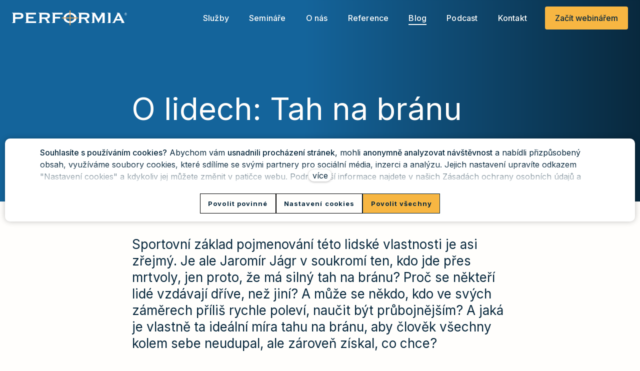

--- FILE ---
content_type: text/html; charset=utf-8
request_url: https://www.performia.cz/blog/o-lidech-tah-na-branu
body_size: 25458
content:
<!DOCTYPE html>
<html lang = "cs" class = "html no-js">
<head>
  

<meta charset="utf-8" />
<meta name="viewport" content="width=device-width, initial-scale=1.0" />
<meta name="robots" content="index, follow" />
<title>► O lidech - Tah na bránu | Performia</title>
<meta property="og:type" content="article" />
<script type="text/javascript">var CMS_URL = "https://www.performia.cz";</script>
<script type="text/javascript">var CMS_ASSETS_URL = "https://www.performia.cz/assets/cs";</script>
<script type="text/javascript">document.documentElement.className = document.documentElement.className.replace("no-js","js");</script>
<link href="https://fonts.googleapis.com" rel="preconnect" />
<link href="https://fonts.gstatic.com" rel="preconnect" crossorigin="" />
<script type="text/javascript">var CMS_CONFIG = {"app":{"jquery":null,"nav":[],"events":["SLP:init","SLP:Slider:init","SLP:Images:init","SLP:Captcha:init","SLP:AnimatedNumber:init","SLP:InViewport:init","SLP:Waypoints:init","SLP:CookieBar:init","SLP:Dropdown:init","SLP:Toggler:init","SLP:Stepper:init","SLP:SearchPanel:init","SLP:Entries:Controls:init","SLP:Entries:Filters:init","SLP:ScrollIndicator:init","SLP:Layout:init","SLP:Tabs:init"],"breakpoints":{"grid":360,"screenSmall":480,"layout":720,"layout-max":719,"nav":720,"nav-max":719,"screenLarge":993,"image":{"360":360,"720":720,"980":980,"1280":1280,"1920":1920,"2600":2600},"images_allowed":{"30":30,"50":50,"80":80,"100":100,"120":120,"180":180,"240":240,"320":320,"360":360,"500":500,"600":600,"640":640,"720":720,"980":980,"1280":1280,"1920":1920,"2600":2600},"methods_allowed":{"responsive":"responsive"},"screen":{"sm":{"id":"sm","label":"Mobile","value":420,"switchable":true},"md":{"id":"md","label":"Tablet","value":720,"switchable":true},"lg":{"id":"lg","label":"Dektop","switchable":true}}},"defaults":{"imagePlaceholder":"none","AOS":{"elementSelector":"[data-aos]","initClassName":"aos-init","animatedClassName":"aos-animate","debounceDelay":100,"throttleDelay":100,"offset":70,"once":false,"mirror":false,"lb_load":true},"lazyImages":{"init":false,"lazyClass":"is-lazy","loadingClass":"is-loading","loadedClass":"is-loaded","expand":800,"hFac":1},"inViewport":{"elementSelector":".section-body, .section .row-main, .gallery-item","offset":0,"onlyForward":true},"coverVideo":{"elementSelector":"[data-cover-video]","aspectRatio":1.7778,"width":"1120","height":"630","audio":false,"autoplay":true,"autoplayOffset":100,"cover":true,"startTime":null},"ClickableElements":{"elementSelector":".is-clickable, .block-tagcloud li, .is-clickable-entries .entry-inner, [data-clickable]","clickableClass":"is-clickable"},"forms":{"elementSelector":"form.block-form:not(.no-ajax):not(.block-form--checkout)","validation":true,"inline":true,"ajax":true,"allowedFormats":{"tel":"^[0-9\\-\\+\\(\\)\\#\\ \\*]{8,15}$"}},"filters":{"elementSelector":".block-form-filter:not(.no-ajax)","ajax":false,"submitOnChange":false,"submitOnChangeTimeout":350,"submitOnChangeMinLength":0},"attachment":{"elementSelector":"input.field-control[type=\"file\"]","resetButtonClass":"cssicon cssicon--times","filenameLabelClass":"field-filename"},"Slider":{"elementSelector":"[data-slider], [data-slider-with-thumbs]","containerModifierClass":"gallery-slider-","slideClass":"gallery-slider-item","slideActiveClass":"is-active","wrapperClass":"gallery-slider-wrapper","loop":false,"navigationPrevClass":"slider-btn-prev","navigationNextClass":"slider-btn-next","paginationClass":"slider-pager","buttonPrevClass":"cssicon cssicon--chevron cssicon--chevron-left","buttonNextClass":"cssicon cssicon--chevron cssicon--chevron-right","lb_load":true},"map":{"elementSelector":".map__element","libraries":[],"filters":[],"scrollwheel":false,"mapTypeControl":false,"asyncInViewport":true},"Lightbox":{"elementSelector":"html:not(.is-lb) .fancybox, .js-lightbox","fitToView":true,"autosize":true,"openEffect":"none","padding":0,"closeEffect":"none","touchNavigation":true,"loop":true,"autoplayVideos":true,"videosWidth":1600},"Parallax":{"elementSelector":"[data-parallax]","speedDivider":4,"continuous":true,"scrollOffset":100,"useOnMobile":true,"useOnTablet":true,"lb_load":true},"navToggle":{"activeClass":"is-menu-open","toggleClass":"open","backdropSelector":".main","closeOnClick":true,"keepScrollPosition":true},"Flatpickr":{"elementSelector":".field-control--date","native":false},"AnimatedNumber":{"elementSelector":".js-animated-number","duration":2000,"decimals":"auto","separator":","},"Tooltip":{"elementSelector":"[data-tooltip]"},"RangeSlider":{"elementSelector":"[data-range]:not(.field-control--date)","lb_load":true}},"async_js":{"Lightbox":["https:\/\/cdn.solidpixels.com\/2.65\/template_core\/js\/processed\/async-lightbox.js"],"Flatpickr":["https:\/\/cdn.solidpixels.com\/2.65\/template_core\/js\/processed\/async-flatpickr.js"],"RangeSlider":["https:\/\/cdn.solidpixels.com\/2.65\/template_core\/js\/processed\/async-range-slider.js"],"Slider":["https:\/\/cdn.solidpixels.com\/2.65\/template_core\/js\/processed\/async-slider.js"],"AnimatedNumber":["https:\/\/cdn.solidpixels.com\/2.65\/template_core\/js\/processed\/async-animated-number.js"],"Parallax":["https:\/\/cdn.solidpixels.com\/2.65\/template_core\/js\/processed\/async-parallax.js"],"Tooltip":["https:\/\/cdn.solidpixels.com\/2.65\/template_core\/js\/processed\/async-tooltip.js"],"AOS":["https:\/\/cdn.solidpixels.com\/2.65\/template_core\/js\/processed\/async-aos.js"],"ClickableElements":["https:\/\/cdn.solidpixels.com\/2.65\/template_core\/js\/processed\/async-clickable-elements.js"]},"editor":{"legacy":null}},"brand":{"name":"solidpixels.","version":"2.65.347","stamp":"265347","company":"solidpixels.","company_url":"https:\/\/www.solidpixels.com","favicon":{"rel":"shortcut icon","href":"data:image\/png;base64,iVBORw0KGgoAAAANSUhEUgAAACAAAAAgCAMAAABEpIrGAAAAb1BMVEUAAAAEaP8FZ\/8EaP8fc\/8EZ\/8NbP9Wlf8FZ\/8FaP8FZ\/8Eaf8Eaf8Fa\/8Jbf8Kbv8EaP8EZ\/8FaP8EaP8EZ\/8FaP8FaP8Gav8Hav8Ga\/8GaP8EaP8FZ\/8EZ\/8EaP8FaP8FaP8FZ\/8GaP8Eav8EZ\/8\/GNrXAAAAJHRSTlMA+859CLsSA8mhj3hzMx0Y9e\/dwrBsX1JHQC3s0rKsmpiNVjrNqs1SAAAApUlEQVQ4y+2QRw4CMQxFPSlTUple6JD7nxFbwGIk5wTwNpbyn\/ITw58dq2x0Y5+5OOj05hLZvOoxK1oy+ooTFkwaBfGM88EJFgOPMwohLCeMKAwB8mwFvaGWW9ZwaBCdq4DH649Sl5ChnIYDGTfIoyQKLbenuzEjEAINxRg1ni9UgyUdTqraCRP9UktJFxhOgGv6IhQrwHxKxNEpYAXq9\/Ma4Gd5AY50EWePmgBIAAAAAElFTkSuQmCC"}},"environment":"solidpixels.","language":{"name":"cs","name_full":"\u010cesk\u00fd","prefix":"cs","assets":"cs","i18n":"cs","locale":["cs_CZ.utf-8","cs_CZ.utf8"],"cms_status":1,"id":"1","i18n_messages":{":count files":{"one":":count soubor","few":":count soubory","other":":count soubor\u016f"},"date":{"date":{"long":"%N, %d. %C %Y","short":"%d.%m.%Y"},"days":{"abbr":["Ne","Po","\u00dat","St","\u010ct","P\u00e1","So"],"acc":["V ned\u011bli","V pond\u011bl\u00ed","V \u00fater\u00fd","Ve st\u0159edu","Ve \u010dtvrtek","V p\u00e1tek","V sobotu"],"other":["Ned\u011ble","Pond\u011bl\u00ed","\u00dater\u00fd","St\u0159eda","\u010ctvrtek","P\u00e1tek","Sobota"]},"months":{"abbr":["Led","\u00dano","B\u0159e","Dub","Kv\u011b","\u010crv","\u010crc","Srp","Z\u00e1\u0159","\u0158\u00edj","Lis","Pro"],"gen":["ledna","\u00fanora","b\u0159ezna","dubna","kv\u011btna","\u010dervna","\u010dervence","srpna","z\u00e1\u0159\u00ed","\u0159\u00edjna","listopadu","prosince"],"other":["Leden","\u00danor","B\u0159ezen","Duben","Kv\u011bten","\u010cerven","\u010cervenec","Srpen","Z\u00e1\u0159\u00ed","\u0158\u00edjen","Listopad","Prosinec"]},"order":["date","month","year"],"time":{"long":"%H:%M:%S","short":"%H:%M"},"am":"dop.","pm":"odp.","less_than_minute_ago":"p\u0159ed chv\u00edl\u00ed","minute_ago":{"one":"p\u0159ibli\u017en\u011b p\u0159ed minutou","other":"p\u0159ed {delta} minutami"},"hour_ago":{"one":"p\u0159ibli\u017en\u011b p\u0159ed hodinou","other":"p\u0159ed {delta} hodinami"},"day_ago":{"one":"v\u010dera","other":"p\u0159ed {delta} dny"},"week_ago":{"one":"p\u0159ed t\u00fddnem","other":"p\u0159ed {delta} t\u00fddny"},"month_ago":{"one":"p\u0159ed m\u011bs\u00edcem","other":"p\u0159ed {delta} m\u011bs\u00edci"},"year_ago":{"one":"p\u0159ed rokem","other":"p\u0159ed {delta} lety"},"less_than_minute_until":"za chv\u00edli","minute_until":{"one":"p\u0159ibli\u017en\u011b za minutu","few":"za {delta} minuty","other":"za {delta} minut"},"hour_until":{"one":"p\u0159ibli\u017en\u011b za hodinu","few":"za {delta} hodiny","other":"za {delta} hodin"},"day_until":{"one":"z\u00edtra","few":"za {delta} dny","other":"za {delta} dn\u016f"},"week_until":{"one":"za t\u00fdden","few":"za {delta} t\u00fddny","other":"za {delta} t\u00fddn\u016f"},"month_until":{"one":"za m\u011bs\u00edc","few":"za {delta} m\u011bs\u00edce","other":"za {delta} m\u011bs\u00edc\u016f"},"year_until":{"one":"za rok","few":"za {delta} roky","other":"za {delta} let"},"never":"nikdy"},"valid":{"alpha":"Pole :field m\u016f\u017ee obsahovat pouze p\u00edsmena","alpha_dash":"Pole :field m\u016f\u017ee obsahovat pouze p\u00edsmena, \u010d\u00edslice, poml\u010dku a potr\u017e\u00edtko","alpha_numeric":"Pole :field m\u016f\u017ee obsahovat pouze p\u00edsmena a \u010d\u00edslice","color":"Do pole :field mus\u00edte zadat k\u00f3d barvy","credit_card":"Do pole :field mus\u00edte zadat platn\u00e9 \u010d\u00edslo platebn\u00ed karty","date":"Do pole :field mus\u00edte zadat datum","decimal":{"one":"Do pole :field mus\u00edte zadat \u010d\u00edslo s jedn\u00edm desetinn\u00fdm m\u00edstem","other":"Do pole :field mus\u00edte zadat \u010d\u00edslo s :param2 desetinn\u00fdmi m\u00edsty"},"digit":"Do pole :field mus\u00edte zadat cel\u00e9 \u010d\u00edslo","email":"Do pole :field mus\u00edte zadat e-mailovou adresu","email_domain":"Do pole :field mus\u00edte zadat platnou e-mailovou dom\u00e9nu","equals":"Pole :field se mus\u00ed rovnat :param2","exact_length":{"one":"Pole :field mus\u00ed b\u00fdt dlouh\u00e9 p\u0159esn\u011b 1 znak","few":"Pole :field mus\u00ed b\u00fdt p\u0159esn\u011b :param2 znaky dlouh\u00e9","other":"Pole :field mus\u00ed b\u00fdt p\u0159esn\u011b :param2 znak\u016f dlouh\u00e9"},"in_array":"Do pole :field mus\u00edte vlo\u017eit pouze jednu z dovolen\u00fdch mo\u017enost\u00ed","ip":"Do pole :field mus\u00edte zadat platnou ip adresu","match":"Pole :field se mus\u00ed shodovat s polem :param2","max_length":{"few":"Pole :field mus\u00ed b\u00fdt nanejv\u00fd\u0161 :param2 znaky dlouh\u00e9","other":"Pole :field mus\u00ed b\u00fdt nanejv\u00fd\u0161 :param2 znak\u016f dlouh\u00e9"},"min_length":{"one":"Pole :field mus\u00ed b\u00fdt alespo\u0148 jeden znak dlouh\u00e9","few":"Pole :field mus\u00ed b\u00fdt alespo\u0148 :param2 znaky dlouh\u00e9","other":"Pole :field mus\u00ed b\u00fdt alespo\u0148 :param2 znak\u016f dlouh\u00e9"},"not_empty":"Pole :field nesm\u00ed b\u00fdt pr\u00e1zdn\u00e9","numeric":":field mus\u00ed m\u00edt \u010d\u00edselnou hodnotu","phone":"Pole :field mus\u00ed b\u00fdt platn\u00e9 telefonn\u00ed \u010d\u00edslo","range":"Hodnota pole :field mus\u00ed le\u017eet v intervalu od :param2 do :param3","regex":"Pole :field mus\u00ed spl\u0148ovat po\u017eadovan\u00fd form\u00e1t","url":"Do pole :field mus\u00edte zadat platnou adresu URL"},"availability - in_stock":"Skladem","availability - out_of_stock":"Na objedn\u00e1n\u00ed","availability - sold_out":"Prodej ukon\u010den","availability - does_not_exist":"Nen\u00ed dostupn\u00e1","status - new":"Nov\u00e1","status - in_progress":"Vy\u0159izuje se","status - finished":"Dokon\u010deno","status - storno":"Storno","payment_status - paid":"Zaplaceno","payment_status - unpaid":"Nezaplaceno","position - before":"P\u0159ed hodnotou","position - after":"Za hodnotou","interval - month":"m\u011bs\u00edc","interval - year":"rok",":field must contain only letters":"Pole \":field\" m\u016f\u017ee obsahovat pouze p\u00edsmena",":field must contain only numbers, letters and dashes":"Pole \":field\" m\u016f\u017ee obsahovat pouze p\u00edsmena, \u010d\u00edslice, poml\u010dku a potr\u017e\u00edtko",":field must contain only letters and numbers":"Pole \":field\" m\u016f\u017ee obsahovat pouze p\u00edsmena a \u010d\u00edslice",":field must be a color":"Do pole \":field\" mus\u00edte zadat k\u00f3d barvy",":field must be a credit card number":"Do pole \":field\" mus\u00edte zadat platn\u00e9 \u010d\u00edslo platebn\u00ed karty",":field must be a date":"Do pole \":field\" mus\u00edte zadat datum",":field must be a decimal with :param2 places":{"one":"Do pole \":field\" mus\u00edte zadat \u010d\u00edslo s <strong>jedn\u00edm<\/strong> desetinn\u00fdm m\u00edstem","other":"Do pole \":field\" mus\u00edte zadat \u010d\u00edslo s <strong>:param2<\/strong> desetinn\u00fdmi m\u00edsty"},":field must be a digit":"Do pole \":field\" mus\u00edte zadat cel\u00e9 \u010d\u00edslo",":field must be an email address":"Do pole \":field\" mus\u00edte zadat e-mailovou adresu",":field must be valid emails addresses":"Do pole \":field\" mus\u00edte zadat platn\u00e9 e-mailov\u00e9 adresy",":field must contain a valid email domain":"Do pole \":field\" mus\u00edte zadat platnou e-mailovou dom\u00e9nu",":field must equal :param2":"Pole \":field\" se mus\u00ed rovnat <strong>:param2<\/strong>",":field must be exactly :param2 characters long":{"one":"Pole \":field\" mus\u00ed b\u00fdt dlouh\u00e9 p\u0159esn\u011b <strong>1<\/strong> znak","few":"Pole \":field\" mus\u00ed b\u00fdt p\u0159esn\u011b <strong>:param2<\/strong> znaky dlouh\u00e9","other":"Pole \":field\" mus\u00ed b\u00fdt p\u0159esn\u011b <strong>:param2<\/strong> znak\u016f dlouh\u00e9"},":field must be one of the available options":"Do pole \":field\" mus\u00edte vlo\u017eit pouze jednu z dovolen\u00fdch mo\u017enost\u00ed",":field must be an ip address":"Do pole \":field\" mus\u00edte zadat platnou ip adresu",":field must be the same as :param3":"Pole \":field\" se mus\u00ed shodovat s polem <strong>\":param3\"<\/strong>",":field must not exceed :param2 characters long":"Pole \":field\" mus\u00ed b\u00fdt nanejv\u00fd\u0161 <strong>:param2<\/strong> znak\u016f dlouh\u00e9",":field must be at least :param2 characters long":"Pole \":field\" mus\u00ed b\u00fdt alespo\u0148 <strong>:param2<\/strong> znak\u016f dlouh\u00e9",":field must not be empty":"Pole \":field\" nesm\u00ed b\u00fdt pr\u00e1zdn\u00e9",":field must be numeric":"\":field\" mus\u00ed m\u00edt \u010d\u00edselnou hodnotu",":field must be a phone number":"Pole \":field\" mus\u00ed b\u00fdt platn\u00e9 telefonn\u00ed \u010d\u00edslo",":field must be within the range of :param2 to :param3":"Hodnota pole \":field\" mus\u00ed le\u017eet v intervalu <strong>od :param2 do :param3<\/strong>",":field does not match the required format":"Pole \":field\" mus\u00ed spl\u0148ovat po\u017eadovan\u00fd form\u00e1t",":field must be a url":"Do pole \":field\" mus\u00edte zadat platnou adresu URL",":field is not valid domain \/ hostname":"Do pole \":field\" mus\u00edte zadat platnou dom\u00e9nu","Doprava - n\u00e1zev":"Doprava","Platba - n\u00e1zev":"Platba","More":"V\u00edce","Main navigation":"Hlavn\u00ed navigace","Main":"Hlavn\u00ed","Switch language":"P\u0159epnout jazyk","Choose":"Vybrat","Choose a file":"Vyberte soubor","Pagination":"Str\u00e1nkovat","First":"Prvn\u00ed","Previous":"P\u0159edchoz\u00ed","Next":"N\u00e1sleduj\u00edc\u00ed","Last":"Posledn\u00ed","page":"strana","Current Page":"Aktu\u00e1ln\u00ed strana","More...":"Na\u010d\u00edst dal\u0161\u00ed","Go to":"P\u0159ej\u00edt na","To help you using our website by offering customized content or advertising and to anonymously analzye website data, we use the cookies which we share with our social media, advertising, and analytics partners. You can edit the settings within the link Cookies Settings and whenever you change it in the footer of the site. See our General Data Protection Policy for more details. Do you agree with the use of cookies?":"Abychom v\u00e1m usnadnili proch\u00e1zen\u00ed str\u00e1nek, nab\u00eddli p\u0159izp\u016fsoben\u00fd obsah nebo reklamu a mohli anonymn\u011b analyzovat n\u00e1v\u0161t\u011bvnost, vyu\u017e\u00edv\u00e1me soubory cookies, kter\u00e9 sd\u00edl\u00edme se sv\u00fdmi partnery pro soci\u00e1ln\u00ed m\u00e9dia, inzerci a anal\u00fdzu. Jejich nastaven\u00ed uprav\u00edte odkazem \"Nastaven\u00ed cookies\" a kdykoliv jej m\u016f\u017eete zm\u011bnit v pati\u010dce webu. Podrobn\u011bj\u0161\u00ed informace najdete v na\u0161ich Z\u00e1sad\u00e1ch ochrany osobn\u00edch \u00fadaj\u016f a pou\u017e\u00edv\u00e1n\u00ed soubor\u016f cookies. Souhlas\u00edte s pou\u017e\u00edv\u00e1n\u00edm cookies?","Provide basic page functionality, the site can not function without them.":"Zprost\u0159edkov\u00e1vaj\u00ed z\u00e1kladn\u00ed funk\u010dnost str\u00e1nky, web bez nich nem\u016f\u017ee fungovat.","Count traffic to the site and collect anonymous statistics to enable us to better understand your needs and to improve the site continuously.":"Po\u010d\u00edtaj\u00ed n\u00e1v\u0161t\u011bvnost webu a sb\u011brem anonymn\u00edch statistik umo\u017e\u0148uj\u00ed provozovateli l\u00e9pe pochopit sv\u00e9 n\u00e1v\u0161t\u011bvn\u00edky a str\u00e1nky tak neust\u00e1le vylep\u0161ovat.","Collects information to better tailor your ads to your interests, both on and off these websites.":"Shroma\u017e\u010fuj\u00ed informace pro lep\u0161\u00ed p\u0159izp\u016fsoben\u00ed reklamy va\u0161im z\u00e1jm\u016fm, a to na t\u011bchto webov\u00fdch str\u00e1nk\u00e1ch i mimo n\u011b.","Functional cookies":"Funk\u010dn\u00ed cookies","Analytical cookies":"Analytick\u00e9 cookies","Marketing cookies":"Marketingov\u00e9 cookies","Yes, I accept":"Ano, souhlas\u00edm","Cookies settings":"Nastaven\u00ed cookies","more":"v\u00edce","The product cannot be ordered at the moment.":"Produkt nen\u00ed aktu\u00e1ln\u011b mo\u017en\u00e9 objednat.","Quantity":"Mno\u017estv\u00ed","pcs":"ks","When shopping over":"P\u0159i n\u00e1kupu nad","Free transport":"doprava zdarma","Prices":"Ceny","Original price":"P\u016fvodn\u00ed cena","Name":"N\u00e1zev","Price per pc.":"Cena za kus","VAT":"DPH","Total price incl. VAT":"Cena celkem v\u010d. DPH","Order":"Po\u0159ad\u00ed","Customer":"Z\u00e1kazn\u00edk","Billing address":"Faktura\u010dn\u00ed adresa","ID No.":"I\u010c","Tax ID":"DI\u010c","Mailing address":"Doru\u010dovac\u00ed adresa","Customer's note":"Pozn\u00e1mka od z\u00e1kazn\u00edka","Order detail":"Detail objedn\u00e1vky","Order summary":"Shrnut\u00ed objedn\u00e1vky","Empty cart":"Pr\u00e1zdn\u00fd ko\u0161\u00edk","Close":"Zav\u0159\u00edt","Shopping cart":"N\u00e1kupn\u00ed ko\u0161\u00edk","Cart Contents":"Obsah ko\u0161\u00edku","Product preview and description":"N\u00e1hled a popis produktu","Product":"Produkt","Price summary":"Shrnut\u00ed ceny","Description":"Popis","Shipping":"Doprava","Payment":"Platba","Total price":"Cena celkem","Cart is empty":"Ko\u0161\u00edk je pr\u00e1zdn\u00fd","To order":"K objedn\u00e1vce","Modify":"Upravit","Preview":"N\u00e1hled","Total":"Celkem","remove":"odebrat","Convert":"P\u0159epo\u010d\u00edtat","Continue shopping":"Zp\u011bt do obchodu","Use":"Pou\u017e\u00edt","Please fill in all data correctly":"Vypl\u0148te pros\u00edm spr\u00e1vn\u011b v\u0161echny \u00fadaje","Please fill in all data.":"Vypl\u0148te pros\u00edm v\u0161echny \u00fadaje.","Company details":"Firemn\u00ed \u00fadaje","Select, if you want to invoice to the company":"Vypl\u0148te, pokud zbo\u017e\u00ed objedn\u00e1v\u00e1te do firmy","Different delivery address":"Jin\u00e1 doru\u010dovac\u00ed adresa","If the delivery address differs from the invoice address above":"Pokud chcete zbo\u017e\u00ed odeslat na jinou adresu ne\u017e faktura\u010dn\u00ed uvedenou v\u00fd\u0161e","continue in the order":"Pokra\u010dovat v objedn\u00e1vce","Back to Shipping & Payment":"Zp\u011bt na dopravu a platbu","This combination of shipping and payment is not allowed":"Tato kombinace dopravy a platby nen\u00ed povolen\u00e1","Please select a shipping method":"Vyberte pros\u00edm zp\u016fsob dopravy","Please select a payment method":"Vyberte pros\u00edm metodu platby","Back to cart":"Zp\u011bt do ko\u0161\u00edku","order no.":"Objedn\u00e1vka \u010d.","Thank you for your order.":"D\u011bkujeme za va\u0161i objedn\u00e1vku.","Comment":"Pozn\u00e1mka","Order completed.":"Objedn\u00e1vka dokon\u010dena.","We process the order.":"Objedn\u00e1vku vy\u0159izujeme.","The order has been canceled.":"Objedn\u00e1vka byla stornov\u00e1na.","Contact information":"Kontaktn\u00ed \u00fadaje","Phone":"Telefon","Delivery address":"Dodac\u00ed adresa","Number of pieces":"Po\u010det kus\u016f","Price with VAT":"Cena s DPH","Payment method":"Zp\u016fsob platby","delivery method":"Zp\u016fsob doru\u010den\u00ed","Free":"Zdarma","Price after discount":"Cena po slev\u011b","Stock":"Sklady","Availability":"Dostupnost","No code":"Bez k\u00f3du","Barcode":"\u010c\u00e1rov\u00fd k\u00f3d","Using product code":"Pou\u017e\u00edt k\u00f3d produktu","Company":"Firma","Last name":"P\u0159\u00edjmen\u00ed","Street, number":"Ulice a \u010d.p.","Town":"M\u011bsto","Post Code":"PS\u010c","Country":"Zem\u011b","Order created":"Objedn\u00e1vka vytvo\u0159ena","I agree to the Terms of service.":"Souhlas\u00edm s Obchodn\u00edmi podm\u00ednkami.","Gate inactive":"Br\u00e1na neaktivn\u00ed","E-shop":"Eshop","Not selected":"Nevybr\u00e1no","Email sent":"Odesl\u00e1n e-mail","Translations":"P\u0159ekladov\u00e9 soubory","Color":"Barva","Add to cart":"P\u0159idat do ko\u0161\u00edku","Shipping and Payment":"Doprava a platba","Personal details":"\u00dadaje pro fakturaci","Confirm order":"Objednat","Read more":"\u010c\u00edst v\u00edce","Oh, snap...":"A jejda...","The trial or paid version of the site has expired. If you are an administrator, you can reactivate the web within the next 30 days. All web data will be deleted after that period.":"Zku\u0161ebn\u00ed \u010di placen\u00e1 verze str\u00e1nek ji\u017e vypr\u0161ela. Pokud jste administr\u00e1tor, m\u016f\u017eete str\u00e1nky b\u011bhem n\u00e1sleduj\u00edc\u00edch 30 dn\u00ed znovu aktivovat. V opa\u010dn\u00e9m p\u0159\u00edpad\u011b budou po uplynut\u00ed 30 dn\u00ed data nen\u00e1vratn\u011b smaz\u00e1na.","An error has occurred, page can not be displayed. Please try again later.":"Do\u0161lo k chyb\u011b, str\u00e1nka nelze zobrazit. Zkuste to pros\u00edm pozd\u011bji.","Back":"Zp\u011bt","Do you need assistance?":"Pot\u0159ebujete pomoc?","Solidpixels administration is not available only from desktop devices.":"Do administrace solidpixels se m\u016f\u017eete p\u0159ihl\u00e1sit pouze z po\u010d\u00edta\u010de.","Log in":"P\u0159ihl\u00e1sit se","Sign up":"Registrujte se","Branch detail":"Detail pobo\u010dky","Medium":"Medio","Articles":"\u010cl\u00e1nky","Message from a website":"Zpr\u00e1va z webu","Search results for":"V\u00fdsledky vyhled\u00e1v\u00e1n\u00ed slova","Number of results found":"Po\u010det nalezen\u00fdch z\u00e1znam\u016f","Search results":"V\u00fdsledky vyhled\u00e1v\u00e1n\u00ed","Filters":"Filtry","Change filters":"Otev\u0159\u00edt filtr",":field must be unique":":field mus\u00ed b\u00fdt unik\u00e1tn\u00ed","\":field\" must include a valid e-mail address.":"\":field\" mus\u00ed obsahovat platnou e-mailovou adresu.","We really need to know \":field\"":"\":field\" doopravdy pot\u0159ebujeme zn\u00e1t","\":field\" must be a valid phone number.":"\":field\" mus\u00ed b\u00fdt platn\u00e9 telefonn\u00ed \u010d\u00edslo.",":field already exists":"\":field\" ji\u017e existuje",":field must be formatted `12345` or `123 45`":":field mus\u00ed b\u00fdt ve form\u00e1tu `12345` nebo `123 45`",":field must be formatted `12345678` or `123 45 678`":":field mus\u00ed b\u00fdt ve form\u00e1tu `12345678` nebo `123 45 678`",":field must be formatted `CZ12345678`":":field mus\u00ed b\u00fdt ve form\u00e1tu `CZ12345678`",":field is not a valid option for this task.":":field is not a valid option for this task!","Selected file is too large, upload limit si :param2.":"Soubor je p\u0159\u00edli\u0161 velk\u00fd, maxim\u00e1ln\u00ed velikost souboru je :param2.","File content is not allowed.":"Soubor obsahuje nepovolen\u00fd obsah.","Invalid code.":"Neplatn\u00fd k\u00f3d.","Please check the following field(s):":"P\u0159i odesl\u00e1n\u00ed se vyskytly n\u00e1sleduj\u00edc\u00ed chyby:","The message has been sent. Thank you for your feedback.":"Zpr\u00e1va byla odesl\u00e1na. D\u011bkujeme za Va\u0161i reakci.","Submit":"Odeslat","Account successfully paired":"\u00da\u010det sp\u00e1rov\u00e1n","Your account has been paired with solidpixels platform. You can close this window.":"V\u00e1\u0161 \u00fa\u010det byl sp\u00e1rov\u00e1n se syst\u00e9mem solidpixels. Toto okno m\u016f\u017eete nyn\u00ed zav\u0159\u00edt.","Similar products":"Podobn\u00e9 produkty","Barcode (GTIN, EAN, ...)":"\u010c\u00e1rov\u00fd k\u00f3d (GTIN, EAN, ...)","Brand":"Zna\u010dka","Price: On request":"Cena: na dotaz","Categories":"Kategorie","Tags":"Tagy","Author":"Autor","Sorry, your site has expired. For a new renewal, you will be automatically redirected to order after login in.":"Platnost va\u0161eho webu bohu\u017eel vypr\u0161ela. Pro prodlou\u017een\u00ed jeho provozu budete po p\u0159ihl\u00e1\u0161en\u00ed automaticky p\u0159esm\u011brov\u00e1n\u00ed na novou objedn\u00e1vkou.","Message from a web form":"Zpr\u00e1va z formul\u00e1\u0159e na webu","Date":"Datum","Sent from":"Odesl\u00e1no z","Reply to this e-mail will be sent to":"Odpov\u011b\u010f na tento e-mail bude zasl\u00e1na na adresu","There was an error while pairing your account with solidpixels.":"V\u00e1\u0161 \u00fa\u010det se nepoda\u0159ilo sp\u00e1rovat se syst\u00e9mem solidpixels.","Try again":"Zkusit znovu","Please grant the permission to access your media":"Povolte pros\u00edm p\u0159\u00edstup k va\u0161im m\u00e9di\u00edm","Settings":"Nastaven\u00ed","Sort:":"Se\u0159adit:","remove item":"odebrat kus","add item":"p\u0159idat kus","Share on Facebook":"Sd\u00edlet na Facebooku","Share on Twitter":"Sd\u00edlet na Twitteru","Share on LinkedIn":"Sd\u00edlet na LinkedIn","Highlight the background":"Zv\u00fdraznit pozad\u00ed","Search nearby":"Najd\u011bte v bl\u00edzkosti","Enter the city or postal code":"Zadejte m\u011bsto nebo PS\u010c","Search near me":"Vyhledat v m\u00e9 bl\u00edzkosti","Search":"Vyhled\u00e1v\u00e1n\u00ed","Thank you for your reservation and we look forward to seeing you":"D\u011bkujeme za Va\u0161i rezervaci a budeme se na V\u00e1s t\u011b\u0161it","Forgotten password":"Zapomenut\u00e9 heslo","Registration confirmation":"Potvrzen\u00ed registrace","The sign up was successful.":"Va\u0161e registrace prob\u011bhla \u00fasp\u011b\u0161n\u011b.","Permanent login":"Trval\u00e9 p\u0159ihl\u00e1\u0161en\u00ed","Current password":"Sou\u010dasn\u00e9 heslo","New password":"Nov\u00e9 heslo","Password check":"Kontrola hesla","Street and no.":"Ulice a \u010d. p.","Upload an Image":"Nahr\u00e1t obr\u00e1zek","Personal data":"Osobn\u00ed \u00fadaje","Country of delivery":"Zem\u011b doru\u010den\u00ed","Select":"Vybrat","Please select a country for delivery":"Vyberte pros\u00edm zemi pro doru\u010den\u00ed","search":"vyhledavani","close":"zav\u0159\u00edt","Back to CMS":"Zp\u011bt do CMS","Membership administration":"Spr\u00e1va \u010dlenstv\u00ed","Consent to data processing":"Souhlas se zpracov\u00e1n\u00edm \u00fadaj\u016f","Don`t have an account?":"Nem\u00e1te \u00fa\u010det?","My profile":"M\u016fj profil","Sign out":"Odhl\u00e1sit se","Account":"\u00da\u010det","What are you looking for?":"Co hled\u00e1te?","Don`t have an account yet?":"Je\u0161t\u011b nem\u00e1te \u00fa\u010det?","Or sign in using:":"Nebo se p\u0159ihla\u0161te pomoc\u00ed:","Already have an account?":"M\u00e1te \u00fa\u010det?","Sign in":"P\u0159ihla\u0161te se","Or sign up using:":"Nebo se registrujte pomoc\u00ed:","My invoices and orders":"Moje faktury a objedn\u00e1vky","Invoice":"Doklad","Status":"Stav","View invoice":"Zobrazit fakturu","Awaiting payment":"\u010cek\u00e1 na zaplacen\u00ed","Download invoice":"St\u00e1hnout fakturu","Payment error":"Chyba platby","Paid":"Zaplaceno","Data saved.":"\u00dadaje ulo\u017eeny.","Cancel auto-refresh":"Zru\u0161it automatick\u00e9 obnoven\u00ed","Finish registration":"Dokon\u010den\u00ed registrace","Verification of email adress":"Potvrzen\u00ed e-mailov\u00e9 adresy","To verify email adress, click here:":"Pro potvrzen\u00ed e-mailov\u00e9 adresy klikn\u011bte zde:","Verify email adress.":"Potvrdit e-mailovou adresu","We have sent instructions for completing the registration to the e-mail you entered.":"Na V\u00e1mi zadan\u00fd e-mail jsme poslali instrukce pro dokon\u010den\u00ed registrace.","Your email address has been successfully verified.":"Va\u0161e e-mailov\u00e1 adresa byla \u00fasp\u011b\u0161n\u011b ov\u011b\u0159ena.","You can now sign in here:":"Nyn\u00ed se m\u016f\u017eete p\u0159ihl\u00e1sit zde:","We were unable to verify your email address.":"Nebylo mo\u017en\u00e9 ov\u011b\u0159it Va\u0161i e-mailovou adresu.","You currently have no memberships":"Aktu\u00e1ln\u011b nem\u00e1te \u017e\u00e1dn\u00e9 \u010dlenstv\u00ed","Search term":"Hledan\u00fd v\u00fdraz","Cancel recovery":"Zru\u0161it obnoven\u00ed","Discount code":"Slevov\u00fd k\u00f3d","User profile navigation":"Navigace pro u\u017eivatelsk\u00fd profil","About you":"O v\u00e1s","I agree with terms and conditions":"Souhlas\u00edm s obchodn\u00edmi podm\u00ednkami.","Back to the discount":"Zp\u011bt ke slev\u011b","Back to login":"Zp\u011bt na login","Fill out when ordering for a company":"Vypl\u0148te, pokud objedn\u00e1v\u00e1te na firmu","Back to delivery details":"Zp\u011bt na dodac\u00ed \u00fadaje","Account cancellation":"Zru\u0161en\u00ed \u00fa\u010dtu","Cancel account":"Zru\u0161it \u00fa\u010det","Are you sure?":"Jste si jisti?","By confirming the action, you will cancel your account, this action is irreversible.":"Potvrzen\u00edm akce zru\u0161\u00edte sv\u016fj \u00fa\u010det, tato akce je nevratn\u00e1.","Yes, cancel the account":"Ano, zru\u0161it \u00fa\u010det","Current membership":"Sou\u010dasn\u00e9 \u010dlenstv\u00ed",", then it will not be renewed":", pak se u\u017e neobnov\u00ed","Renew subscription":"Obnovit p\u0159edplatn\u00e9","By confirming the action, you will cancel the automatic renewal of your membership, which will expire":"Potvrzen\u00edm akce zru\u0161\u00edte automatick\u00e9 obnoven\u00ed sv\u00e9ho \u010dlenstv\u00ed, kter\u00e9 vypr\u0161\u00ed","Confirming will set the date":"Potvrzen\u00edm akce dojde","as renewal of your membership.":"k obnoven\u00ed va\u0161eho \u010dlenstv\u00ed.","Active up to":"Aktivn\u00ed do","Select pick-up point":"Vyberte v\u00fddejn\u00ed m\u00edsto","Pick-up destination of Z\u00e1silkovna":"V\u00fddejn\u00ed m\u00edsto Z\u00e1silkovny","Additional shipping details":"Dopl\u0148uj\u00edc\u00ed informace k doprav\u011b","Select pick-up destination":"Vyberte pros\u00edm v\u00fddejn\u00ed m\u00edsto","Select destination":"Vybrat v\u00fddejn\u00ed m\u00edsto","You have no membership":"Nem\u00e1te \u017e\u00e1dn\u00e9 \u010dlenstv\u00ed","Licence expired":"Licence webu vypr\u0161ela","List":"V\u00fdpis","Close filters":"Zav\u0159\u00edt filtry","Amount to be paid:":"\u010c\u00e1stka k zaplacen\u00ed:","Secure card payment":"Bezpe\u010dn\u00e1 platba kartou","Credit card":"Platebn\u00ed karta","Pay":"Zaplatit","Enter your login credentials":"Zadejte sv\u00e9 p\u0159ihla\u0161ovac\u00ed \u00fadaje","Consent to the terms and conditions is mandatory":"Souhlas s obchodn\u00edmi podm\u00ednkami je povinn\u00fd","Please enter the number of pieces":"Zadejte pros\u00edm po\u010det kus\u016f","Allow selected":"Povolit vybran\u00e9","Allow all":"Povolit v\u0161e","Allow required":"Povolit povinn\u00e9","The email you entered already exists. <a href=\":param6\">Sign in<\/a> .":"Zadan\u00fd e-mail ji\u017e existuje. <a href=\":param6\">P\u0159ihla\u0161te se<\/a>.","Now you can sign in here <a href = \"{{login_url}}\">{{#i18n}}Sign in{{\/i18n}}<\/a>":"Nyn\u00ed se m\u016f\u017eete p\u0159ihl\u00e1sit zde: <a href = \"{{login_url}}\">{{#i18n}}P\u0159ihl\u00e1sit se{{\/i18n}}<\/a>","Active":"Aktivn\u00ed","You currently don't have any membership.":"Aktu\u00e1ln\u011b nem\u00e1te \u017e\u00e1dn\u00e9 \u010dlenstv\u00ed.","Shipping - name":"Doprava - n\u00e1zev","Shipping:":"Doprava:","Filter":"Vyhledat","Looking for pixels.":"Hledaj\u00ed se pixely.","The code is not valid right now.":"K\u00f3d pr\u00e1v\u011b te\u010f neplat\u00ed.","I'm sorry that you don't continue with us. However, if you decide to resume membership, you can do so on your profile. Membership extension can be made at any time in the future.":"Mrz\u00ed n\u00e1s, \u017ee u\u017e s n\u00e1mi d\u00e1l nepokra\u010dujete. Pokud se v\u0161ak rozhodnete znovu \u010dlenstv\u00ed obnovit, m\u016f\u017eete tak u\u010dinit ve va\u0161em profilu. Prodlou\u017een\u00ed \u010dlenstv\u00ed lze u\u010dinit kdykoliv v budoucnu.","My project ended - I no longer need a website":"M\u016fj projekt skon\u010dil - webov\u00e9 str\u00e1nky u\u017e nepot\u0159ebuji","A new login password has been sent to your email address.":"Na Va\u0161i e-mailovou adresu bylo zasl\u00e1no nov\u00e9 heslo pro p\u0159ihl\u00e1\u0161en\u00ed.","We have sent an email to recover your password on your email.":"Na V\u00e1mi zadan\u00fd e-mail jsme poslali instrukce pro obnoven\u00ed Va\u0161eho hesla.","An error occurred on the server":"Na serveru nastala chyba","The web is undergoing maintenance":"Na webu prob\u00edh\u00e1 \u00fadr\u017eba","An unexpected error occurred on the web, the problem is not on your side. Please try repeat the action later if the error persist, please contact support.":"Nastala neo\u010dek\u00e1van\u00e1 chyba na webu, probl\u00e9m nen\u00ed na va\u0161\u00ed stran\u011b. Zkuste akci zopakovat pozd\u011bji, pokud bude chyba p\u0159etrv\u00e1vat, kontaktujte pros\u00edm podporu.","Inactive":"Neaktivn\u00ed","Enter your email first":"Nejprve zadejte v\u00e1\u0161 email","Invalid code, verify the input or request a new code":"Neplatn\u00fd k\u00f3d, ov\u011b\u0159te spr\u00e1vn\u00e9 zad\u00e1n\u00ed nebo si za\u0161lete nov\u00fd k\u00f3d","Invalid link.":"Neplatn\u00fd odkaz.","We could not collect payment on :date. Check your payment method to prevent membership cancellation.":"Nepoda\u0159ilo se n\u00e1m :date strhnout platbu za \u010dlenstv\u00ed. Zkontrolujte nastaven\u00ed platebn\u00edch \u00fadaj\u016f, abyste p\u0159ede\u0161li ukon\u010den\u00ed \u010dlenstv\u00ed.","Failed to deduct membership fee":"Nepoda\u0159ilo se strhnout platbu za \u010dlenstv\u00ed","You are now already logged into the client zone. Welcome.":"Nyn\u00ed jste ji\u017e p\u0159ihl\u00e1\u0161eni do klientsk\u00e9 z\u00f3ny. V\u00edtejte.","Next payment is scheduled to :date, membership will be extended automatically.":"N\u00e1sleduj\u00edc\u00ed platba je napl\u00e1nov\u00e1na na :date, \u010dlenstv\u00ed se prodlou\u017e\u00ed automaticky.","Your coupon expires today!":"Platnost va\u0161eho kup\u00f3nu dnes vypr\u0161\u00ed!","Sorry, your site has expired. To extend its operation, you will be automatically redirected to a new order after logging in.":"Platnost va\u0161eho webu bohu\u017eel vypr\u0161ela. Pro prodlou\u017een\u00ed jeho provozu budete po p\u0159ihl\u00e1\u0161en\u00ed automaticky p\u0159esm\u011brov\u00e1n\u00ed na novou objedn\u00e1vku.","If the payment cannot be deducted within 23 hours after the trial period expires, the membership will be automatically terminated.":"Pokud se nepoda\u0159\u00ed po vypr\u0161en\u00ed zku\u0161ebn\u00ed doby strhnout platbu do 23 hodin, \u010dlenstv\u00ed bude automaticky ukon\u010deno.","If you cancel a recurring payment, your site will be on":"Pokud zru\u0161\u00edte opakovanou platbu, v\u00e1\u0161 web se dne","We tried to deduct the membership fee":"Pokusili jsme se strhnout platbu za \u010dlenstv\u00ed","To change the password to your account, please click here:":"Pro zm\u011bnu hesla k Va\u0161emu \u00fa\u010dtu, pros\u00edm, klikn\u011bte zde:","Stripe will try to deduct the payment again in the following days, if it still fails after this period, the membership will be automatically terminated.":"Stripe se pokus\u00ed v n\u00e1sleduj\u00edc\u00edch dnech opakovan\u011b strhnout platbu, pokud se to ani po tomto obdob\u00ed nezda\u0159\u00ed, \u010dlenstv\u00ed bude automaticky ukon\u010deno.","This will cancel your account and lose the ability to use the membership area. It will no longer be possible to register with the same email address in the future.":"Touto akc\u00ed zru\u0161\u00edte sv\u016fj \u00fa\u010det a p\u0159ijdete o mo\u017enost pou\u017e\u00edvat u\u017eivatelskou z\u00f3nu webu. V budoucnu ji\u017e nebude mo\u017en\u00e9 se registrovat se stejnou e-mailovou adresou.","Your password could not be changed. Please try again later or contact us.":"Va\u0161e heslo se nepovedlo zm\u011bnit. Zkuste pozd\u011bji, pop\u0159 n\u00e1s kontaktujte.","Your trial period will end :date, then membership will continue automatically.":"Va\u0161e zku\u0161ebn\u00ed doba skon\u010d\u00ed :date, pot\u00e9 bude \u010dlenstv\u00ed automaticky pokra\u010dovat.","Your trial period will end :date, then membership will be automatically cancelled.":"Va\u0161e zku\u0161ebn\u00ed doba skon\u010d\u00ed :date, pot\u00e9 bude \u010dlenstv\u00ed automaticky ukon\u010deno.","In the account membership management":"Ve spr\u00e1v\u011b \u010dlenstv\u00ed k \u00fa\u010dtu","Change password":"Zm\u011bnit heslo","- Your Content Hub team":"\u2014 V\u00e1\u0161 t\u00fdm Content Hub","Rejection of payment in the customer's bank authorization center due to payment card limits.":"Zam\u00edtnut\u00ed platby v autoriza\u010dn\u00edm centru banky z\u00e1kazn\u00edka z d\u016fvodu dosa\u017een\u00ed limit\u016f na platebn\u00ed kart\u011b.","Rejection of payment in the Customer Bank Authorization Center due to issues on the Payment Card Publisher.":"Zam\u00edtnut\u00ed platby v autoriza\u010dn\u00edm centru banky z\u00e1kazn\u00edka z d\u016fvodu probl\u00e9m\u016f na stran\u011b vydavatele platebn\u00ed karty.","Rejection of payments in the customer's bank authorization center due to blocked credit cards.":"Zam\u00edtnut\u00ed platby v autoriza\u010dn\u00edm centru banky z\u00e1kazn\u00edka z d\u016fvodu zablokovan\u00e9 platebn\u00ed karty.","Rejection of payment in the Customer Bank Authorization Center due to lack of cash payment cards.":"Zam\u00edtnut\u00ed platby v autoriza\u010dn\u00edm centru banky z\u00e1kazn\u00edka z d\u016fvodu nedostatku pen\u011b\u017en\u00edch prost\u0159edk\u016f na platebn\u00ed kart\u011b.","Rejection of payment in the Customer Bank Authorization Center due to an expired credit card.":"Zam\u00edtnut\u00ed platby v autoriza\u010dn\u00edm centru banky z\u00e1kazn\u00edka z d\u016fvodu expirovan\u00e9 platebn\u00ed karty.","Rejection of payment in the Customer's Authorization Center due to the rejection of CVV \u200b\u200b\/ CVC code.":"Zam\u00edtnut\u00ed platby v autoriza\u010dn\u00edm centru banky z\u00e1kazn\u00edka z d\u016fvodu zam\u00edtnut\u00ed CVV\/CVC k\u00f3du.","Rejection of payment in the 3D Secure Bank of the Customer.":"Zam\u00edtnut\u00ed platby v syst\u00e9mu 3D Secure banky z\u00e1kazn\u00edka.","Rejection of payment in the Customer Bank Authorization Center because of credit card issues.":"Zam\u00edtnut\u00ed platby v autoriza\u010dn\u00edm centru banky z\u00e1kazn\u00edka z d\u016fvodu probl\u00e9m\u016f na platebn\u00ed kart\u011b.","Rejection of payment in the Customer Bank Authorization Center because of issues in the credit card account.":"Zam\u00edtnut\u00ed platby v autoriza\u010dn\u00edm centru banky z\u00e1kazn\u00edka z d\u016fvodu probl\u00e9m\u016f na \u00fa\u010dtu platebn\u00ed karty.","Rejection of payments in the Customer Bank Authorization Center due to technical problems in the customer's bank.":"Zam\u00edtnut\u00ed platby v autoriza\u010dn\u00edm centru banky z\u00e1kazn\u00edka z d\u016fvodu technick\u00fdch probl\u00e9m\u016f v autoriza\u010dn\u00edm centru banky z\u00e1kazn\u00edka.","Rejection of payment in the Customer Bank Authorization Center because of the wrong enter payment number.":"Zam\u00edtnut\u00ed platby v autoriza\u010dn\u00edm centru banky z\u00e1kazn\u00edka z d\u016fvodu chybn\u00e9ho zad\u00e1n\u00ed \u010d\u00edsla platebn\u00ed karty.","Rejection of payment in the Customer Bank Authorization Center, payment was not enabled on the customer's credit card.":"Zam\u00edtnut\u00ed platby v autoriza\u010dn\u00edm centru banky z\u00e1kazn\u00edka, platba nebyla povolena na platebn\u00ed kart\u011b z\u00e1kazn\u00edka.","Unknown configuration":"Nezn\u00e1m\u00e1 konfigurace","Rejection of payments in the customer's bank authorization center due to the achievement of the payment card limits.":"Zam\u00edtnut\u00ed platby v autoriza\u010dn\u00edm centru banky z\u00e1kazn\u00edka z d\u016fvodu dosa\u017een\u00ed nastaven\u00fdch limit\u016f na platebn\u00ed kart\u011b.","There was a technical problem associated with the customer's authorization center.":"Nastal technick\u00fd probl\u00e9m spojen\u00fd s autoriza\u010dn\u00edm centrem banky z\u00e1kazn\u00edka.","Payment has not been made.":"Platba nebyla provedena.","Payment has not been made. Payment data were not entered in the payment gateway timeout.":"Platba nebyla provedena. Platebn\u00ed \u00fadaje nebyly zad\u00e1ny v \u010dasov\u00e9m limitu na platebn\u00ed br\u00e1n\u011b.","Payment has not been made. The specific reason for refusal is communicated directly to the customer.":"Platba nebyla provedena. Konkr\u00e9tn\u00ed d\u016fvod zam\u00edtnut\u00ed je sd\u011blen p\u0159\u00edmo z\u00e1kazn\u00edkovi.","Payment has not been made. The sum of the credit amount exceeded the amount paid.":"Platba nebyla provedena. Sou\u010det kreditovan\u00fdch \u010d\u00e1stek p\u0159ekro\u010dil uhrazenou \u010d\u00e1stku.","Payment has not been made. The user is not authorized to perform the operation.":"Platba nebyla provedena. U\u017eivatel nen\u00ed opr\u00e1vn\u011bn k proveden\u00ed operace.","Payment has not been made. The amount for payment has exceeded the authorized amount.":"Platba nebyla provedena. \u010c\u00e1stka k \u00fahrad\u011b p\u0159ekro\u010dila autorizovanou \u010d\u00e1stku.","Payment has not yet been made.":"Platba zat\u00edm nebyla provedena.","Payment was not performed due to repeated payment.":"Platba nebyla provedena z d\u016fvodu opakovan\u00e9ho zad\u00e1n\u00ed platby.","There was a technical problem on the bank's side when paying.":"P\u0159i platb\u011b nastal technick\u00fd probl\u00e9m na stran\u011b banky.","SMS failed to deliver.":"SMS se nepoda\u0159ilo doru\u010dit.","The payment card is issued in the region where card payments are not supported.":"Platebn\u00ed karta je vydan\u00e1 v regionu, ve kter\u00e9m nejsou podporov\u00e1ny platby kartou.","The credit card holder canceled the payment.":"Dr\u017eitel platebn\u00ed karty zru\u0161il platbu.","Payment was rejected in the customer's bank's authorization center because of a blocked credit card.":"Platba byla zam\u00edtnuta v autoriza\u010dn\u00edm centru banky z\u00e1kazn\u00edka z d\u016fvodu zablokovan\u00e9 platebn\u00ed karty.","Duplicate reversal transactions":"Duplicitni reversal transakce","Duplicate transactions":"Duplicitn\u00ed transakce","The bank payment was rejected.":"Bankovn\u00ed platba byla zam\u00edtnuta.","Payment canceled by the user.":"Platba zru\u0161ena u\u017eivatelem.","SMS has been sent. So far, it failed to deliver it.":"SMS byla odesl\u00e1na. Zat\u00edm se ji nepoda\u0159ilo doru\u010dit.","Payment was accepted. Payment will be credited after processing in Bitcoin.":"Platba byla p\u0159ijata. Platba bude p\u0159ips\u00e1na po zpracov\u00e1n\u00ed v s\u00edti Bitcoin.","Payment was not paid in full.":"Platba nebyla uhrazena v pln\u00e9 v\u00fd\u0161i.","Payment was done overdue.":"Platba byla provedena po splatnosti.","You cannot log in with the data entered":"Se zadan\u00fdmi \u00fadaji se nelze p\u0159ihl\u00e1sit","The file is not correct.":"Soubor nen\u00ed spr\u00e1vn\u00e9ho typu.","Fill in the current password":"Vypl\u0148te sou\u010dasn\u00e9 heslo","Passwords do not match":"Hesla se neshoduj\u00ed","Please <a href = \"#confirm-cart-login\" class = \"js-open-confirm\">sign in<\/a> after finishing of the order.":"Pro dokon\u010den\u00ed objedn\u00e1vky se pros\u00edm <a href = \"#confirm-cart-login\" class = \"js-open-confirm\">p\u0159ihlaste<\/a>.","The required amount is not available":"Po\u017eadovan\u00e9 mno\u017estv\u00ed nen\u00ed dostupn\u00e9","Option not available":"Varianta nen\u00ed k dispozici",":field must be a number with :param2 decimal places":":field mus\u00ed b\u00fdt \u010d\u00edslo s :param2 desetinn\u00fdmi m\u00edsty","You must be logged in to purchase membership":"Pro n\u00e1kup \u010dlenstv\u00ed mus\u00edte b\u00fdt p\u0159ihl\u00e1\u0161eni","You already have active membership":"Ji\u017e m\u00e1te koupen\u00e9 \u010dlenstv\u00ed","You must be logged in to enter code":"Pro zad\u00e1n\u00ed k\u00f3du mus\u00edte b\u00fdt p\u0159ihl\u00e1\u0161eni","You already have valid membership":"Ji\u017e m\u00e1te platn\u00e9 \u010dlenstv\u00ed","Please enter a valid code":"Pros\u00edm zadejte platn\u00fd k\u00f3d","Please enter a valid number and units in a sliding coupon":"Pros\u00edm u klouzav\u00e9ho kup\u00f3nu zadejte platn\u00fd po\u010det i jednotky","Please enter just one option: valid sliding coupon or fixed termination date":"Pros\u00edm zadejte pr\u00e1v\u011b jednu mo\u017enost: platn\u00fd klouzav\u00fd kup\u00f3n nebo pevn\u00e9 datum ukon\u010den\u00ed \u010dlenstv\u00ed","Recaptcha must be completed":"Recaptcha mus\u00ed b\u00fdt vypln\u011bn\u00e1","Field \":field\" must be an integer":"Pole \":field\" mus\u00ed b\u00fdt cel\u00e9 \u010d\u00edslo","The file is not of correct type.":"Soubor nen\u00ed spr\u00e1vn\u00e9ho typu.","The file failed to upload.":"Soubor se nepoda\u0159ilo nahr\u00e1t.","The file(s) are mandatory.":"Soubor(y) jsou povinn\u00e9.","The page has expired, please reload the page and try again.":"Platnost str\u00e1nky vypr\u0161ela, na\u010dt\u011bte pros\u00edm str\u00e1nku znovu a zopakujte akci.","Price":"Cena","Login":"P\u0159ihl\u00e1sit se","following":"N\u00e1sleduj\u00edc\u00ed","Code":"K\u00f3d","uri-prefix-searches":"vyhledavani","Published":"Publikov\u00e1no","Type":"Typ","Phone number":"Telefonn\u00ed \u010d\u00edslo","Yes":"Ano","No":"Ne","From":"Od","To":"Do","Login name":"P\u0159ihla\u0161ovac\u00ed jm\u00e9no","Password":"Heslo","Registration":"Registrace","Log Out":"Odhl\u00e1sit se","Event tags":"Tagy ud\u00e1lost\u00ed","inactive":"neaktivn\u00ed","Password confirmation":"Heslo znovu","Increase font size":"Zv\u011bt\u0161it p\u00edsmo","Cancel the filter":"Zru\u0161it filtr","Billing information":"Faktura\u010dn\u00ed \u00fadaje","Prefix = year and month":"Prefix = rok a m\u011bs\u00edc","Consent to Terms and Conditions":"Souhlas\u00edm s obchodn\u00edmi podm\u00ednkami","Record type":"Typ","Layout":"Layout","Delivery":"Doru\u010den\u00ed","Floor":"Patro","Floor area":"U\u017eitn\u00e1 plocha","Apartment condition":"Stav bytu","Offer type":"Typ nab\u00eddky","Layouts":"Rozlo\u017een\u00ed","Area":"Plocha","Floors":"Patra","Layout:":"Zobrazen\u00ed:","Redirect to the landing page of the membership":"P\u0159esm\u011brovat na landing page dan\u00e9ho \u010dlenstv\u00ed","Accept necessary":"Povolit povinn\u00e9","Cookie settings":"Nastaven\u00ed cookies","Accept selected cookies button caption":"Popisek tla\u010d\u00edtka povolen\u00ed vybran\u00fdch cookies","Accept all":"Povolit v\u0161e","Continue":"Pokra\u010dovat","Navigate":"Navigovat","Contacts":"Kontakty","Need help extending validity of your site?":"Pot\u0159ebujete pomoc s prodlou\u017een\u00edm webu?","Go to the link below to renew membership.":"P\u0159ejd\u011bte na odkaz n\u00ed\u017ee k obnov\u011b \u010dlenstv\u00ed.","Go to membership management":"P\u0159ej\u00edt do spr\u00e1vy \u010dlenstv\u00ed","Register":"Registrovat","Manage membership":"Spr\u00e1va \u010dlenstv\u00ed","Your account must be approved by an administrator. You will be notified of the approval by e-mail.":"V\u00e1\u0161 \u00fa\u010det mus\u00ed b\u00fdt schv\u00e1len administr\u00e1torem. O schv\u00e1len\u00ed budete informov\u00e1ni e-mailem.","active":"aktivn\u00ed","Membership was cancelled":"\u010clenstv\u00ed bylo zru\u0161eno","Membership is valid until :date, then automatically cancelled.":"\u010clenstv\u00ed je platn\u00e9 do :date, pak se automaticky ukon\u010d\u00ed.","Membership is valid until :date.":"\u010clenstv\u00ed je platn\u00e9 do :date.","Membership expired :date.":"\u010clenstv\u00ed vypr\u0161elo :date.","Your message has been sent. Thank you for your response.":"Va\u0161e zpr\u00e1va byla odesl\u00e1na. D\u011bkuji za Va\u0161i odpov\u011b\u010f.","More stories":"Dal\u0161\u00ed p\u0159\u00edb\u011bhy","reading_minutes":"min.","Private website":"Neve\u0159ejn\u00e1 str\u00e1nka","Website is marked as private during trial period. If you are an administrator, you can log in to see the contents. To make it publicly available, choose one of our plans.":"Webov\u00e1 str\u00e1nka je b\u011bhem zku\u0161ebn\u00ed doby ozna\u010den\u00e1 jako neve\u0159ejn\u00e1. Pokud jste administr\u00e1tor, m\u016f\u017eete se p\u0159ihl\u00e1sit a zobrazit obsah webu. Web bude automaticky zve\u0159ejn\u011bn aktivov\u00e1n\u00edm n\u011bkter\u00e9ho z na\u0161ich pl\u00e1n\u016f.","Click here to login":"P\u0159ihl\u00e1sit se","Invitation":"Pozv\u00e1nka","Invalid invitation link.":"Neplatn\u00e1 pozv\u00e1nka","First name":"Jm\u00e9no","Unsupported feature":"Nepodporovan\u00e1 funkce","grid":"m\u0159\u00ed\u017eka","table":"tabulka","layout_builder.bread.publication.limit.active":{"one":"V\u0161echny z\u00e1znamy nelze aktualizovat \u010dast\u011bji ne\u017e jednou za minutu, pros\u00edm zkuste to pozd\u011bji","few":"V\u0161echny z\u00e1znamy nelze aktualizovat \u010dast\u011bji ne\u017e jednou za :minutes minuty, pros\u00edm zkuste to pozd\u011bji","other":"V\u0161echny z\u00e1znamy nelze aktualizovat \u010dast\u011bji ne\u017e jednou za :minutes minut, pros\u00edm zkuste to pozd\u011bji"},"Unfinished order":"Nedokon\u010den\u00e1 objedn\u00e1vka","The last order could not be fully completed. Please go to the link below to complete.":"Posledn\u00ed objedn\u00e1vku se nepoda\u0159ilo pln\u011b dokon\u010dit. P\u0159ejd\u011bte na odkaz n\u00ed\u017ee k dokon\u010den\u00ed.","Complete my order":"Dokon\u010dit objedn\u00e1vku","Upload an image":"Nahr\u00e1t obr\u00e1zek","date.year_ago":{"one":"p\u0159ed rokem","other":"p\u0159ed {delta} lety"},"Clear filters":"Zru\u0161it filtry","type - app":"app","type - cms":"cms","Document":"Doklad","Address":"Adresa","No items found":"\u017d\u00e1dn\u00e9 polo\u017eky nebyly nalezeny","Range slider":"Posuvn\u00edk rozsahu","E-shop order":"Objedn\u00e1vka","Property layout":"Dispozice","Go to membership landing page":"P\u0159ej\u00edt na v\u00fdchoz\u00ed str\u00e1nku \u010dlenstv\u00ed","Can't activate feature.":"Funkci nelze aktivovat.","Invitation valid to":"Platnost pozv\u00e1nky","Your invitation expired on :date":"Platnost pozv\u00e1nky vypr\u0161ela :date","Number of days the invitation remains valid":"Po\u010det dn\u00ed platnosti pozv\u00e1nky","Thank you for your inquiry. ":"D\u011bkujeme za v\u00e1\u0161 dotaz. ","Your digital products":"Va\u0161e digit\u00e1ln\u00ed produkty","The maximum number of downloads has been reached (:param1)":"Bylo dosa\u017eeno maxim\u00e1ln\u00edho po\u010dtu sta\u017een\u00ed (:param1)","Thank you for your support, I really appreciate it!":"D\u011bkujeme za va\u0161i podporu, v\u00e1\u017e\u00edme si toho!","The download link has expired (:param1)":"Platnost odkazu ke sta\u017een\u00ed vypr\u0161ela (:param1)","This file is broken or missing":"Tento soubor je po\u0161kozen\u00fd nebo neexistuje","This file was not found":"Tento soubor nebyl nalezen","Share on X (former Twitter":"Sd\u00edlet na X (d\u0159\u00edve Twitter)","Tags (links)":"Tagy (odkazy)","Categories (links)":"Kategorie (odkazy)","Show truncated message":"Zobrazit zkr\u00e1cen\u00fd text s \"v\u00edce\"","Internal: Cookie bar classes":"Intern\u00ed: Custom t\u0159\u00eddy pro cookie li\u0161tu","Your account must be approved by an administrator.":"V\u00e1\u0161 \u00fa\u010det mus\u00ed b\u00fdt schv\u00e1len administr\u00e1torem.","Update payment details":"Aktualizovat platebn\u00ed \u00fadaje","Price with comparison":"Cena se srovn\u00e1n\u00edm","Default section":"V\u00fdchoz\u00ed sekce","Required section":"Povinn\u00e1 sekce","Confirm Order and Pay":"Objedn\u00e1vka zavazuj\u00edc\u00ed se k platb\u011b","Welcome to solidpixels.":"V\u00edtejte v solidpixels.","We're excited to have you on board. You're just a few steps away from completing your registration. Let's get set you up!":"Jsme r\u00e1di, \u017ee v\u00e1s m\u00e1me na palub\u011b. Od dokon\u010den\u00ed registrace v\u00e1s d\u011bl\u00ed jen p\u00e1r krok\u016f. Poj\u010fme vytvo\u0159it v\u00e1\u0161 \u00fa\u010det!","Keep me informed about product news and new functions":"Informujte m\u011b o produktov\u00fdch novink\u00e1ch a nov\u00fdch funkc\u00edch","Current Password":"Sou\u010dasn\u00e9 Heslo","Time":"\u010cas","Starting integration workflow will open new window. You should be automatically redirected after you complete the process.":"Spu\u0161t\u011bn\u00ed integra\u010dn\u00edho procesu otev\u0159e nov\u00e9 okno. Po dokon\u010den\u00ed procesu byste m\u011bli b\u00fdt automaticky p\u0159esm\u011brov\u00e1ni.","Roles":"Role","Event categories":"Kategorie ud\u00e1lost\u00ed","Event date":"Datum ud\u00e1losti"},"validation":{"required":"Pole \"{label}\" nesm\u00ed b\u00fdt pr\u00e1zdn\u00e9","email":"Do pole \"{label}\" mus\u00edte zadat e-mailovou adresu","tel":"Pole \"{label}\" mus\u00ed b\u00fdt platn\u00e9 telefonn\u00ed \u010d\u00edslo","maxLength":"Pole \"{label}\" mus\u00ed b\u00fdt nanejv\u00fd\u0161 <strong>{maxLength}<\/strong> znak\u016f dlouh\u00e9","minLength":"Pole \"{label}\" mus\u00ed b\u00fdt alespo\u0148 <strong>{minLength}<\/strong> znak\u016f dlouh\u00e9","maxFileSize":"Soubor je p\u0159\u00edli\u0161 velk\u00fd, maxim\u00e1ln\u00ed velikost souboru je {maxFileSize}."},"i18n_code":"cs","site_url":"https:\/\/www.performia.cz"},"site_url":"https:\/\/www.performia.cz","cms_url":"https:\/\/www.performia.cz\/cms","cdn_url":"https:\/\/cdn.solidpixels.com\/2.65","assets_url":"https:\/\/www.performia.cz\/assets\/cs","api_google_key":"AIzaSyC-f4NTGhvFo1BGgOgtvhHiALWDqrfUDoA","api_sentry_key":"https:\/\/2330b8b920037a6bdc40ba9682d1ca48@o4510499984769024.ingest.de.sentry.io\/4510500090282064","api_phone_codes_url":"https:\/\/www.performia.cz\/home\/get_phone_codes","date_format":{"visible":"d. m. Y","internal":"Y-m-d","visible_date":"d. m. Y","visible_time":"H:i","visible_datetime":"d. m. Y H:i","internal_date":"Y-m-d","internal_time":"H:i","internal_datetime":"Y-m-d H:i"},"version":"2.65"};</script>
<script type="text/javascript">window.dataLayer = window.dataLayer || [];</script>

  

<link type="text/css" href="https://fonts.googleapis.com/css2?family=Arimo:ital,wght@0,400;0,700;1,400;1,700&amp;display=swap" rel="stylesheet" />
<link type="text/css" href="https://fonts.googleapis.com/css2?family=Inter:wght@100;200;300;400;500;600;700;800;900&amp;display=swap" rel="stylesheet" />
<link type="text/css" href="https://fonts.googleapis.com/css2?family=Roboto+Slab:wght@100;300;400;500;700&amp;display=swap" rel="stylesheet" />
<link type="text/css" href="https://www.performia.cz/assets/cs/css/cached.1770037395.1379165825.core.css" rel="stylesheet" />




  

<meta name="keywords" content="cílevědomost, tah na bránu, sebevědomí, HR, personalistika, Performia, management, lidé, osobnost, potenciál zaměstnanců, podcast, Lucie Spáčilová" />
<meta name="description" content="Proč se někteří lidé vzdávají dříve než jiní? Jaká je ideální míra tahu na bránu, aby člověk neudupal všechny kolem sebe, ale získal, co chce?" />
<meta name="author" content="solidpixels., https://www.solidpixels.com" />
<meta property="og:type" content="website" />
<meta property="og:site_name" content=" - Performia" />
<meta property="og:url" content="https://www.performia.cz/blog/o-lidech-tah-na-branu" />
<meta property="og:title" content="► O lidech - Tah na bránu | Performia" />
<meta property="og:description" content="Proč se někteří lidé vzdávají dříve než jiní? Jaká je ideální míra tahu na bránu, aby člověk neudupal všechny kolem sebe, ale získal, co chce?" />
<meta property="og:image" content="https://www.performia.cz/files/o-lidech-9-tah-na-branu.png" />
<link href="https://www.performia.cz/blog/o-lidech-tah-na-branu" rel="canonical" />
<meta name="google-site-verification" content="LXPutsNJkZAnxeOBx52TIV6kaIl6LuwBUkY9FJvvQ6Q" />
<meta name="fb:app_id" content="518936135263185" />
<link type="image/png" href="https://www.performia.cz/files/200-favicon-performia.png" rel="shortcut icon" />
<link type="image/png" href="https://www.performia.cz/files/responsive/57/0/200-favicon-performia.png" rel="apple-touch-icon-precomposed" sizes="57x57" />
<link type="image/png" href="https://www.performia.cz/files/responsive/114/0/200-favicon-performia.png" rel="apple-touch-icon-precomposed" sizes="114x114" />
<link type="image/png" href="https://www.performia.cz/files/responsive/72/0/200-favicon-performia.png" rel="apple-touch-icon-precomposed" sizes="72x72" />
<link type="image/png" href="https://www.performia.cz/files/responsive/144/0/200-favicon-performia.png" rel="apple-touch-icon-precomposed" sizes="144x144" />
<link type="image/png" href="https://www.performia.cz/files/responsive/60/0/200-favicon-performia.png" rel="apple-touch-icon-precomposed" sizes="60x60" />
<link type="image/png" href="https://www.performia.cz/files/responsive/120/0/200-favicon-performia.png" rel="apple-touch-icon-precomposed" sizes="120x120" />
<link type="image/png" href="https://www.performia.cz/files/responsive/76/0/200-favicon-performia.png" rel="apple-touch-icon-precomposed" sizes="76x76" />
<link type="image/png" href="https://www.performia.cz/files/responsive/152/0/200-favicon-performia.png" rel="apple-touch-icon-precomposed" sizes="152x152" />
<link type="image/png" href="https://www.performia.cz/files/responsive/196/0/200-favicon-performia.png" rel="icon" sizes="196x196" />
<link type="image/png" href="https://www.performia.cz/files/responsive/96/0/200-favicon-performia.png" rel="icon" sizes="96x96" />
<link type="image/png" href="https://www.performia.cz/files/responsive/32/0/200-favicon-performia.png" rel="icon" sizes="32x32" />
<link type="image/png" href="https://www.performia.cz/files/responsive/16/0/200-favicon-performia.png" rel="icon" sizes="16x16" />
<link type="image/png" href="https://www.performia.cz/files/responsive/128/0/200-favicon-performia.png" rel="icon" sizes="128x128" />
<meta type="image/png" name="msapplication-TileImage" content="https://www.performia.cz/files/responsive/144/0/200-favicon-performia.png" />
<meta type="image/png" name="msapplication-square70x70logo" content="https://www.performia.cz/files/responsive/70/0/200-favicon-performia.png" />

  
</head>
<body class = "production use-header-transparent use-menu-text-underline use-underline--border-bottom &quot;slide-down&quot; true use-base-text-link-underline use-base-text-link-blank-icon use-headings-underline use-button-type--levitate &quot;none&quot; use-blockquote-decor use-divider-type--default use-tab-link-border--default use-tab-vertical-link-border--default use-search--default  use-menu-bar use-header-fixed use-menu-collapsible cms-article-read cms-article-article915">

  <div id = "page" class = "page">
      <div id = "header" class = "header" role="banner">
        <div class = "row-main">
          <div class = "menu menu--bar menu--sm-nav-primary-left menu--bar-logo-left menu--bar-primary-right submenu--dropdown menu--sm-logo-left menu--sm-toggle-right menu--sm-misc-bottom menu--sm-nav-primary-left menu--sm-nav-secondary-left menu--sm-flyout_right menu--lg-default">
    <div class = "menu__region menu__toggle">
      <button id = "nav-toggle" type = "button" data-sm-type = "flyout_right" data-lg-type = "default" data-toggle = "nav" data-target = "#menu-main" class = "nav-toggle nav-toggle--cross" aria-expanded = "false">
        <span class = "nav-toggle-icon cssicon cssicon--size-parent cssicon--hamburger"><span></span></span>
        <span class = "nav-toggle-label">Menu</span>
      </button>
    </div>

    <div class = "menu__region menu__header">
        <div class = "logo logo--image logo--has-secondary logo--secondary-on-scroll logo--secondary-on-inverse-page">

            <a class = "logo__element" href = "https://www.performia.cz" title = "PERFORMIA">
              <img src="https://www.performia.cz/files/7119-logo-performia-inverse.svg" width="337" height="44" alt="PERFORMIA" class="logo__image logo__image--primary"></img>
              <img src="https://www.performia.cz/files/7122-logo-performia-inverse.svg" alt="PERFORMIA" class="logo__image logo__image--secondary"></img>
            </a>
        </div>


    </div>

  <!-- Duplicitni zobrazeni elementu, ktere by se normalne na mobilu schovaly do menu -->
  <div class = "menu__region menu__special">
  </div> <!-- /menu__special -->

  <div class = "menu__wrapper">
    <div class = "menu__region menu__inner">
        <div class = "menu__region menu__primary" data-nav = "priority" data-submenu = "doubleTap">
            <nav id = "menu-main" class = "nav nav--primary" aria-label = "Hlavní">
              <ul id="menu-1" class="nav__list nav__list--level-0"><li class="nav__item"><a href="https://www.performia.cz/sluzby" class="nav__link "><span class="nav__label">Služby</span></a></li> <li class="nav__item"><a href="https://www.performia.cz/seminare" class="nav__link "><span class="nav__label">Semináře</span></a></li> <li class="nav__item has-children"><a href="https://www.performia.cz/o-nas" class="nav__link "><span class="nav__label">O nás</span></a><div class="submenu submenu--level-0"><ul id="menu-351" class="nav__list nav__list--level-1"><li class="nav__item"><a href="https://www.performia.cz/o-nas" class="nav__link "><span class="nav__label">Kdo jsme</span></a></li> <li class="nav__item"><a href="https://www.performia.cz/nas-tym" class="nav__link "><span class="nav__label">Náš tým</span></a></li> <li class="nav__item"><a href="https://www.performia.cz/kariera" class="nav__link "><span class="nav__label">Kariéra</span></a></li></ul></div></li> <li class="nav__item"><a href="https://www.performia.cz/reference" class="nav__link "><span class="nav__label">Reference</span></a></li> <li class="nav__item active"><a href="https://www.performia.cz/blog" class="nav__link  active" aria-current="page"><span class="nav__label">Blog</span></a></li> <li class="nav__item"><a href="https://www.performia.cz/podcast" class="nav__link "><span class="nav__label">Podcast</span></a></li> <li class="nav__item"><a href="https://www.performia.cz/kontakt" class="nav__link "><span class="nav__label">Kontakt</span></a></li></ul>
            </nav>

        </div><!-- /menu__primary -->

        <div class = "menu__region menu__secondary">
            <nav id="menu-secondary" class="nav nav--secondary"><ul id="menu-327" class="nav__list nav__list--level-0"><li class="nav__item link-highlighted btn-default nav__item--btn"><a href="https://www.performia.cz/webinare" class="nav__link  nav__link--btn"><span class="nav__label">Začít webinářem</span></a></li></ul></nav>
        </div><!-- /menu__secondary -->

    </div>
  </div>
</div>
        </div>
      </div>
    <div id = "main" class = "main" role="main">
      <div class="section height--normal align--middle color--inverse section-width-narrow article-hero section-has-background"><div class="section-body"><div class="row-main"><div class="col col-2-12 grid-10-12"><div class="block block-inline article-title" data-lb="region" data-lb-id="sections.0.rows.0.columns.0.regions.0"><h1>O lidech: Tah na bránu</h1></div></div></div>
<div class="row-main"><div class="col col-2-12 grid-9-12"><div class="block block-inline" data-lb="region" data-lb-id="sections.0.rows.1.columns.0.regions.0"><p><a href="https://www.performia.cz/blog/o-lidech" class="category-link">O lidech</a></p></div></div></div></div><div class="section-background" style="--background:linear-gradient(90deg, rgb(20, 100, 155) 47.40740740740741%, rgb(8, 40, 61))"></div></div><div class="section height--low align--middle color--default"><div class="section-body"><div class="row-main"><div class="col col-1-12 grid-12-12"><div class="block block-inline" data-lb="region" data-lb-id="sections.1.rows.0.columns.0.regions.0"><h4>Sportovní základ pojmenování této lidské vlastnosti je asi zřejmý. Je ale Jaromír Jágr v soukromí ten, kdo jde přes mrtvoly, jen proto, že má silný tah na bránu? Proč se někteří lidé vzdávají dříve, než jiní? A může se někdo, kdo ve svých záměrech příliš rychle poleví, naučit být průbojnějším? A jaká je vlastně ta ideální míra tahu na bránu, aby člověk všechny kolem sebe neudupal, ale zároveň získal, co chce?</h4><h4>O tom s <a href="https://www.performia.cz/blog/lucie-spacilova">Lucií Spáčilovou</a> v dalším díle rozhovorů "O lidech" mluvila <a href="https://www.performia.cz/blog/barbora-bohackova">Barbora Boháčková</a>.</h4></div></div></div>
<div class="row-main"><div class="col col-1-12 grid-12-12"><div class="block block-divider" data-lb="region" data-lb-id="sections.1.rows.1.columns.0.regions.0"><hr class="divider divider--normal"/></div></div></div>
<div class="row-main"><div class="col col-4-12 grid-6-12"><div class="block block-gallery mobile-3-col grid-sm-3" data-lb="region" data-lb-id="sections.1.rows.2.columns.0.regions.0"><div class="grid gallery-container" style="--gap:66px"><div class="gallery-item grid-col-3"><div class="image-wrapper"><a class="image image-mask ratio-original image-width-stretch" style="--aspect-ratio:709/709" href="https://open.spotify.com/episode/4hfh2ipPxS2xtPCOnBIUiQ" target="_blank" rel="noopener"><img class="is-lazy" alt="Spotify" width="709" height="709" data-srcset="https://www.performia.cz/files/responsive/360/0/spotify-icon.png 360w,https://www.performia.cz/files/responsive/720/0/spotify-icon.png 709w" data-sizes="(min-width:1370px) 228px, (min-width:720px) 16.67vw, (min-width:480px) 50.00vw, 100.00vw"/><noscript><img alt="Spotify" width="709" height="709" srcset="https://www.performia.cz/files/responsive/360/0/spotify-icon.png 360w,https://www.performia.cz/files/responsive/720/0/spotify-icon.png 709w" sizes="(min-width:1370px) 228px, (min-width:720px) 16.67vw, (min-width:480px) 50.00vw, 100.00vw"></noscript></a></div></div><div class="gallery-item grid-col-3"><div class="image-wrapper"><a class="image image-mask ratio-original image-width-stretch" style="--aspect-ratio:225/225" href="https://podcasts.apple.com/cz/podcast/tah-na-br%C3%A1nu/id1531902116?i=1000496212919" target="_blank" rel="noopener"><img class="is-lazy" alt="Apple podcasts" width="225" height="225" data-srcset="https://www.performia.cz/files/responsive/360/0/apple-podcasts-icon.jpg 225w" data-sizes="(min-width:1370px) 228px, (min-width:720px) 16.67vw, (min-width:480px) 50.00vw, 100.00vw"/><noscript><img alt="Apple podcasts" width="225" height="225" srcset="https://www.performia.cz/files/responsive/360/0/apple-podcasts-icon.jpg 225w" sizes="(min-width:1370px) 228px, (min-width:720px) 16.67vw, (min-width:480px) 50.00vw, 100.00vw"></noscript></a></div></div><div class="gallery-item grid-col-3"><div class="image-wrapper"><a class="image image-mask ratio-original image-width-stretch" style="--aspect-ratio:512/512" href="https://youtu.be/HVIwpX0Qncw" target="_blank" rel="noopener"><img class="is-lazy" alt="YouTube" width="512" height="512" data-srcset="https://www.performia.cz/files/responsive/360/0/ikona-youtube-podcast.png 360w,https://www.performia.cz/files/responsive/720/0/ikona-youtube-podcast.png 512w" data-sizes="(min-width:1370px) 228px, (min-width:720px) 16.67vw, (min-width:480px) 50.00vw, 100.00vw"/><noscript><img alt="YouTube" width="512" height="512" srcset="https://www.performia.cz/files/responsive/360/0/ikona-youtube-podcast.png 360w,https://www.performia.cz/files/responsive/720/0/ikona-youtube-podcast.png 512w" sizes="(min-width:1370px) 228px, (min-width:720px) 16.67vw, (min-width:480px) 50.00vw, 100.00vw"></noscript></a></div></div></div></div></div></div>
<div class="row-main"><div class="col col-1-12 grid-12-12"><div class="block block-spacer" data-lb="region" data-lb-id="sections.1.rows.3.columns.0.regions.0"><div class="block-spacer-element" style="--height:30px;--height-tablet:30px;--height-mobile:0px"></div></div></div></div>
<div class="row-main"><div class="col col-1-12 grid-12-12"><div class="block block-video" data-lb="region" data-lb-id="sections.1.rows.4.columns.0.regions.0"><div class="embed-container ratio-widescreen"><iframe frameBorder="0" title="External video" allowfullscreen="" src="//www.youtube.com/embed/HVIwpX0Qncw"></iframe></div></div></div></div>
<div class="row-main"><div class="col col-1-12 grid-12-12"><div class="block block-spacer" data-lb="region" data-lb-id="sections.1.rows.5.columns.0.regions.0"><div class="block-spacer-element" style="--height:30px;--height-tablet:30px;--height-mobile:0px"></div></div></div></div>
<div class="row-main"><div class="col col-1-12 grid-12-12"><div class="block block-divider" data-lb="region" data-lb-id="sections.1.rows.6.columns.0.regions.0"><hr class="divider divider--normal" style="--divider-spacer-y:undefinedpx"/></div></div></div></div></div><div class="section height--low align--middle color--default"><div class="section-body"><div class="row-main"><div class="col col-1-12 grid-12-12"><div class="block block-inline" data-lb="region" data-lb-id="sections.0.rows.0.columns.0.regions.0"><h3>Chcete vědět o každém novém dílu podcastu?</h3></div></div></div>
<div class="row-main"><div class="col col-1-12 grid-12-12"><div class="block block-inline" data-lb="region" data-lb-id="sections.0.rows.1.columns.0.regions.0"><p>Sledujte nás na sociálních sítích a v podcastových aplikacích. Máte nějaký nápad na další téma? Napište přímo Báře na <a href="mailto:bohackova@performia.cz">bohackova@performia.cz</a></p></div></div></div>
<div class="row-main"><div class="col col-1-12 grid-1-12"><div class="block block-spacer" data-lb="region" data-lb-id="sections.0.rows.2.columns.0.regions.0"><div class="block-spacer-element" style="--height:50px;--height-tablet:50px;--height-mobile:25px"></div></div></div> <div class="col col-2-12 grid-5-12"><div class="block block-gallery grid-sm-3" data-lb="region" data-lb-id="sections.0.rows.2.columns.1.regions.0"><div class="grid gallery-container" style="--gap:22px"><div class="gallery-item grid-col-3"><div class="image-wrapper"><a class="image image-mask ratio-original image-width-stretch" style="--aspect-ratio:2242/612" href="https://podcasts.apple.com/cz/podcast/o-lidech/id1531902116" target="_blank" rel="noopener"><img class="is-lazy" alt="Google podcasts" width="2242" height="612" data-srcset="https://www.performia.cz/files/responsive/360/0/apple-podcast.png 360w,https://www.performia.cz/files/responsive/720/0/apple-podcast.png 720w,https://www.performia.cz/files/responsive/980/0/apple-podcast.png 980w,https://www.performia.cz/files/responsive/1280/0/apple-podcast.png 1280w,https://www.performia.cz/files/responsive/1920/0/apple-podcast.png 1920w,https://www.performia.cz/files/responsive/2600/0/apple-podcast.png 2242w" data-sizes="(min-width:1370px) 190px, (min-width:720px) 13.89vw, (min-width:480px) 50.00vw, 100.00vw"/><noscript><img alt="Google podcasts" width="2242" height="612" srcset="https://www.performia.cz/files/responsive/360/0/apple-podcast.png 360w,https://www.performia.cz/files/responsive/720/0/apple-podcast.png 720w,https://www.performia.cz/files/responsive/980/0/apple-podcast.png 980w,https://www.performia.cz/files/responsive/1280/0/apple-podcast.png 1280w,https://www.performia.cz/files/responsive/1920/0/apple-podcast.png 1920w,https://www.performia.cz/files/responsive/2600/0/apple-podcast.png 2242w" sizes="(min-width:1370px) 190px, (min-width:720px) 13.89vw, (min-width:480px) 50.00vw, 100.00vw"></noscript></a></div></div><div class="gallery-item grid-col-3"><div class="image-wrapper"><a class="image image-mask ratio-original image-width-stretch" style="--aspect-ratio:1015/260" href="https://open.spotify.com/show/2aH04JWTm6y0SgFpDDwjS9" target="_blank" rel="noopener"><img class="is-lazy" alt="Google podcasts" width="1015" height="260" data-srcset="https://www.performia.cz/files/responsive/360/0/spotify-ikona-listen.png 360w,https://www.performia.cz/files/responsive/720/0/spotify-ikona-listen.png 720w,https://www.performia.cz/files/responsive/980/0/spotify-ikona-listen.png 980w,https://www.performia.cz/files/responsive/1280/0/spotify-ikona-listen.png 1015w" data-sizes="(min-width:1370px) 190px, (min-width:720px) 13.89vw, (min-width:480px) 50.00vw, 100.00vw"/><noscript><img alt="Google podcasts" width="1015" height="260" srcset="https://www.performia.cz/files/responsive/360/0/spotify-ikona-listen.png 360w,https://www.performia.cz/files/responsive/720/0/spotify-ikona-listen.png 720w,https://www.performia.cz/files/responsive/980/0/spotify-ikona-listen.png 980w,https://www.performia.cz/files/responsive/1280/0/spotify-ikona-listen.png 1015w" sizes="(min-width:1370px) 190px, (min-width:720px) 13.89vw, (min-width:480px) 50.00vw, 100.00vw"></noscript></a></div></div><div class="gallery-item grid-col-3"><div class="image-wrapper"><a class="image image-mask ratio-original image-width-stretch" style="--aspect-ratio:1800/465" href="https://www.youtube.com/channel/UC2CZN0b_67w9afjL1KDw27w" target="_blank" rel="noopener"><img class="is-lazy" alt="Google podcasts" width="1800" height="465" data-srcset="https://www.performia.cz/files/responsive/360/0/youtube-ikona-watch-listen.png 360w,https://www.performia.cz/files/responsive/720/0/youtube-ikona-watch-listen.png 720w,https://www.performia.cz/files/responsive/980/0/youtube-ikona-watch-listen.png 980w,https://www.performia.cz/files/responsive/1280/0/youtube-ikona-watch-listen.png 1280w,https://www.performia.cz/files/responsive/1920/0/youtube-ikona-watch-listen.png 1800w" data-sizes="(min-width:1370px) 190px, (min-width:720px) 13.89vw, (min-width:480px) 50.00vw, 100.00vw"/><noscript><img alt="Google podcasts" width="1800" height="465" srcset="https://www.performia.cz/files/responsive/360/0/youtube-ikona-watch-listen.png 360w,https://www.performia.cz/files/responsive/720/0/youtube-ikona-watch-listen.png 720w,https://www.performia.cz/files/responsive/980/0/youtube-ikona-watch-listen.png 980w,https://www.performia.cz/files/responsive/1280/0/youtube-ikona-watch-listen.png 1280w,https://www.performia.cz/files/responsive/1920/0/youtube-ikona-watch-listen.png 1800w" sizes="(min-width:1370px) 190px, (min-width:720px) 13.89vw, (min-width:480px) 50.00vw, 100.00vw"></noscript></a></div></div></div></div> <div class="block block-social_icons grid-sm-3" data-lb="region" data-lb-id="sections.0.rows.2.columns.1.regions.1"><ul class="social__list social__list--link social__list--default left"><li class="social__item"><a href="https://www.facebook.com/performia.cz/" class="social__link social__link--facebook social__link--icon social__link--label" title="Facebook" target="_blank" rel="noopener noreferrer" aria-label="Přejít na Facebook"><i class="social__icon icon icon-facebook"></i><span class="social__label">Facebook</span></a></li><li class="social__item"><a href="https://www.instagram.com/performia_cz/" class="social__link social__link--instagram social__link--icon social__link--label" title="Instagram" target="_blank" rel="noopener noreferrer" aria-label="Přejít na Instagram"><i class="social__icon icon icon-instagram"></i><span class="social__label">Instagram</span></a></li><li class="social__item"><a href="https://www.linkedin.com/company/performia-cz/" class="social__link social__link--linkedin social__link--icon social__link--label" title="LinkedIn" target="_blank" rel="noopener noreferrer" aria-label="Přejít na LinkedIn"><i class="social__icon icon icon-linkedin"></i><span class="social__label">LinkedIn</span></a></li></ul></div></div> <div class="col col-7-12 grid-6-12"><div class="block block-spacer" data-lb="region" data-lb-id="sections.0.rows.2.columns.2.regions.0"><div class="block-spacer-element" style="--height:50px;--height-tablet:50px;--height-mobile:25px"></div></div></div></div></div></div><div class="section height--low align--middle color--inverse section-has-background"><div class="section-body"><div class="row-main"><div class="col col-2-12 grid-10-12"><div class="block block-inline" data-lb="region" data-lb-id="sections.3.rows.0.columns.0.regions.0"><h3 class="center">Chcete umět rozeznat, kdo firmě opravdu přispívá a kdo se jen veze?</h3><p class="center"><br>Přijďte se to naučit na náš klíčový seminář <a href="https://www.performia.cz/jak-vytvorit-a-udrzet-skvely-tym">Jak vytvořit a udržet skvělý tým</a>.</p></div></div></div>
<div class="row-main"><div class="col col-1-12 grid-12-12"><div class="block block-button" data-lb="region" data-lb-id="sections.3.rows.1.columns.0.regions.0"><div class="center"><a class="btn btn-default" href="https://www.performia.cz/jak-vytvorit-a-udrzet-skvely-tym"><span class="btn__icon" aria-hidden="true"></span><span class="btn__label">Zjistit o semináři více</span></a></div></div></div></div></div><div class="section-background" style="--background:linear-gradient(90deg, rgb(20, 100, 155) 47.40740740740741%, rgb(8, 40, 61))"></div></div><div class="section height--low align--middle color--default section-width-wide"><div class="section-body"><div class="row-main"><div class="col col-1-12 grid-12-12"><div class="block block-inline" data-lb="region" data-lb-id="sections.4.rows.0.columns.0.regions.0"><h3 class="center">Další epizody</h3></div></div></div>
<div class="row-main"><div class="col col-1-12 grid-12-12"><div class="block block-spacer" data-lb="region" data-lb-id="sections.4.rows.1.columns.0.regions.0"><div class="block-spacer-element" style="--height:30px;--height-tablet:30px;--height-mobile:15px"></div></div></div></div>
<div class="row-main"><div class="col col-1-12 grid-12-12"><div class="block block-entries" data-lb="region" data-lb-id="sections.4.rows.2.columns.0.regions.0">
  <div class = "entries entries-layout--grid entries-source--articles">


    

    <div class = "entries-content">


          <div class = "entries-list grid entries-articles" style = "" data-entries = "list" >

              <div class = "entry entry--grid grid-col-3 entry-articles" style = "" data-entries = "entry">
                <div class = "entry-inner">
                  
                  
              
                  <div class = "entry-media" >
  <a class = "image image-mask ratio-standard"  tabindex = "-1" target = "_self"  href = "https://www.performia.cz/podcast/o-lidech-prisny-sef-vs-lidumil-kdo-dela-lidi-stastnejsimi">
    <img alt="" class="is-lazy" style="object-position: 47% 23%;" data-srcset="https://www.performia.cz/files/responsive/360/0/9170-o-lidech-148.jpeg 360w, https://www.performia.cz/files/responsive/720/0/9170-o-lidech-148.jpeg 720w, https://www.performia.cz/files/responsive/980/0/9170-o-lidech-148.jpeg 980w, https://www.performia.cz/files/responsive/1280/0/9170-o-lidech-148.jpeg 1280w, https://www.performia.cz/files/responsive/1920/0/9170-o-lidech-148.jpeg 1600w" data-sizes="(min-width:900px) 1954px, (min-width:720px) 217vw, 217vw"><noscript><img alt="" style="object-position: 47% 23%;" srcset="https://www.performia.cz/files/responsive/360/0/9170-o-lidech-148.jpeg 360w, https://www.performia.cz/files/responsive/720/0/9170-o-lidech-148.jpeg 720w, https://www.performia.cz/files/responsive/980/0/9170-o-lidech-148.jpeg 980w, https://www.performia.cz/files/responsive/1280/0/9170-o-lidech-148.jpeg 1280w, https://www.performia.cz/files/responsive/1920/0/9170-o-lidech-148.jpeg 1600w" sizes="(min-width:900px) 1954px, (min-width:720px) 217vw, 217vw"></noscript>
  </a>
  
</div>

              
                    <div class = "entry-body align-left">
                      
              
                      <h3 class = "entry-title">
    <a href = "https://www.performia.cz/podcast/o-lidech-prisny-sef-vs-lidumil-kdo-dela-lidi-stastnejsimi" target = "_self"  title = "O lidech: Přísný šéf vs. lidumil: Kdo dělá lidi šťastnějšími?">O lidech: Přísný šéf vs. lidumil: Kdo dělá lidi šťastnějšími?</a>
</h3>

              
                      
              
                      
              
                      
              
              
                      
                      
                    </div>
                </div>
              </div>
              <div class = "entry entry--grid grid-col-3 entry-articles" style = "" data-entries = "entry">
                <div class = "entry-inner">
                  
                  
              
                  <div class = "entry-media" >
  <a class = "image image-mask ratio-standard"  tabindex = "-1" target = "_self"  href = "https://www.performia.cz/podcast/o-lidech-zapomente-na-benefity-jak-v-roce-2026-na-dobrou-hr-strategii">
    <img alt="" class="is-lazy" style="object-position: 49% 25%;" data-srcset="https://www.performia.cz/files/responsive/360/0/o-lidech-147.jpeg 360w, https://www.performia.cz/files/responsive/720/0/o-lidech-147.jpeg 720w, https://www.performia.cz/files/responsive/980/0/o-lidech-147.jpeg 980w, https://www.performia.cz/files/responsive/1280/0/o-lidech-147.jpeg 1280w, https://www.performia.cz/files/responsive/1920/0/o-lidech-147.jpeg 1600w" data-sizes="(min-width:900px) 1954px, (min-width:720px) 217vw, 217vw"><noscript><img alt="" style="object-position: 49% 25%;" srcset="https://www.performia.cz/files/responsive/360/0/o-lidech-147.jpeg 360w, https://www.performia.cz/files/responsive/720/0/o-lidech-147.jpeg 720w, https://www.performia.cz/files/responsive/980/0/o-lidech-147.jpeg 980w, https://www.performia.cz/files/responsive/1280/0/o-lidech-147.jpeg 1280w, https://www.performia.cz/files/responsive/1920/0/o-lidech-147.jpeg 1600w" sizes="(min-width:900px) 1954px, (min-width:720px) 217vw, 217vw"></noscript>
  </a>
  
</div>

              
                    <div class = "entry-body align-left">
                      
              
                      <h3 class = "entry-title">
    <a href = "https://www.performia.cz/podcast/o-lidech-zapomente-na-benefity-jak-v-roce-2026-na-dobrou-hr-strategii" target = "_self"  title = "O lidech: Zapomeňte na benefity! Jak v roce 2026 na dobrou HR strategii">O lidech: Zapomeňte na benefity! Jak v roce 2026 na dobrou HR strategii</a>
</h3>

              
                      
              
                      
              
                      
              
              
                      
                      
                    </div>
                </div>
              </div>
              <div class = "entry entry--grid grid-col-3 entry-articles" style = "" data-entries = "entry">
                <div class = "entry-inner">
                  
                  
              
                  <div class = "entry-media" >
  <a class = "image image-mask ratio-standard"  tabindex = "-1" target = "_self"  href = "https://www.performia.cz/podcast/o-lidech-odchod-klicoveho-cloveka-jak-se-s-nim-vyporadat">
    <img alt="" class="is-lazy" style="object-position: 50% 25%;" data-srcset="https://www.performia.cz/files/responsive/360/0/o-lidech-147-odchod-klicoveho-cloveka.jpg 360w, https://www.performia.cz/files/responsive/720/0/o-lidech-147-odchod-klicoveho-cloveka.jpg 720w, https://www.performia.cz/files/responsive/980/0/o-lidech-147-odchod-klicoveho-cloveka.jpg 980w, https://www.performia.cz/files/responsive/1280/0/o-lidech-147-odchod-klicoveho-cloveka.jpg 1280w, https://www.performia.cz/files/responsive/1920/0/o-lidech-147-odchod-klicoveho-cloveka.jpg 1600w" data-sizes="(min-width:900px) 1625px, (min-width:720px) 181vw, 181vw"><noscript><img alt="" style="object-position: 50% 25%;" srcset="https://www.performia.cz/files/responsive/360/0/o-lidech-147-odchod-klicoveho-cloveka.jpg 360w, https://www.performia.cz/files/responsive/720/0/o-lidech-147-odchod-klicoveho-cloveka.jpg 720w, https://www.performia.cz/files/responsive/980/0/o-lidech-147-odchod-klicoveho-cloveka.jpg 980w, https://www.performia.cz/files/responsive/1280/0/o-lidech-147-odchod-klicoveho-cloveka.jpg 1280w, https://www.performia.cz/files/responsive/1920/0/o-lidech-147-odchod-klicoveho-cloveka.jpg 1600w" sizes="(min-width:900px) 1625px, (min-width:720px) 181vw, 181vw"></noscript>
  </a>
  
</div>

              
                    <div class = "entry-body align-left">
                      
              
                      <h3 class = "entry-title">
    <a href = "https://www.performia.cz/podcast/o-lidech-odchod-klicoveho-cloveka-jak-se-s-nim-vyporadat" target = "_self"  title = "O lidech: Odchod klíčového člověka: Jak se s ním vypořádat?">O lidech: Odchod klíčového člověka: Jak se s ním vypořádat?</a>
</h3>

              
                      
              
                      
              
                      
              
              
                      
                      
                    </div>
                </div>
              </div>
            
          </div>


      

      
    </div>
  </div>
</div></div></div></div></div>
    </div>
      <footer id="footer" class="footer">
        <div class="section height--low color--inverse section-has-background"><div class="section-body"><div class="row-main"><div class="col col-1-12 grid-12-12"><div class="block block-spacer" data-lb="region" data-lb-id=""><div class="block-spacer-element" style="--height:40px;--height-tablet:40px;--height-mobile:20px"></div></div></div></div>
<div class="row-main"><div class="col col-1-12 grid-3-12"><div class="block block-image" data-lb="region" data-lb-id=""><div class="image image-mask ratio-original" style="--aspect-ratio:337/44"><img class="is-lazy" width="337" height="44" data-src="https://www.performia.cz/files/7119-logo-performia-inverse.svg"/><noscript><img width="337" height="44" src="https://www.performia.cz/files/7119-logo-performia-inverse.svg"></noscript></div></div></div> <div class="col col-4-12 grid-9-12"><div class="block block-spacer" data-lb="region" data-lb-id=""><div class="block-spacer-element" style="--height:19px;--height-tablet:19px;--height-mobile:9px"></div></div></div></div>
<div class="row-main"><div class="col col-1-12 grid-12-12"></div></div>
<div class="row-main"><div class="col col-1-12 grid-3-12"><div class="block block-inline" data-lb="region" data-lb-id=""><p><a href="mailto:info@performia.cz"><u>info@performia.cz</u></a><u><br></u><a href="tel:00420731492016"><u>+420 731 492 016</u></a></p><p><strong>Provozní doba zákaznické linky</strong><br>Po-Pá: 8:00 - 16:30</p></div></div> <div class="col col-4-12 grid-1-12"><div class="block block-spacer" data-lb="region" data-lb-id=""><div class="block-spacer-element" style="--height:50px;--height-tablet:50px;--height-mobile:25px"></div></div></div> <div class="col col-5-12 grid-8-12"><div class="row"><div class="col col-1-12 grid-12-12"><div class="container"><div class="container-body flex flex--align-stretch">
<div class="flex__item flex__item--grow-1"><div class="block block-inline" data-lb="region" data-lb-id=""><p><a href="https://www.performia.cz/sluzby">Služby<br></a><a href="https://www.performia.cz/seminare">Semináře<br></a><a href="https://www.performia.cz/reference">Reference</a></p></div></div>
<div class="flex__item flex__item--grow-1"><div class="block block-inline" data-lb="region" data-lb-id=""><p><a href="https://www.performia.cz/o-nas">O nás</a><br><a href="https://www.performia.cz/kariera">Kariéra</a><br><a href="https://www.performia.cz/kontakt">Kontakt</a></p></div></div>
<div class="flex__item flex__item--grow-1"><div class="block block-inline" data-lb="region" data-lb-id=""><p><a href="https://www.performia.cz/podcast">Podcast<br></a><a href="https://www.performia.cz/blog#e-book">E-booky<br></a><a href="https://www.performia.cz/clanky">Články</a></p></div></div>
</div><div class="container-background"></div></div></div></div>
<div class="row"><div class="col col-1-12 grid-12-12"></div></div>
<div class="row"><div class="col col-1-12 grid-12-12"></div></div>
<div class="row"><div class="col col-1-12 grid-12-12"></div></div></div></div>
<div class="row-main"><div class="col col-1-12 grid-12-12"><div class="block block-html" data-lb="region" data-lb-id=""><!-- Smartsupp Live Chat script -->
<script type="text/javascript">
var _smartsupp = _smartsupp || {};
_smartsupp.key = '5cc0fd23e21a141eb166e99a7e2385540d8d7748';
window.smartsupp||(function(d) {
  var s,c,o=smartsupp=function(){ o._.push(arguments)};o._=[];
  s=d.getElementsByTagName('script')[0];c=d.createElement('script');
  c.type='text/javascript';c.charset='utf-8';c.async=true;
  c.src='https://www.smartsuppchat.com/loader.js?';s.parentNode.insertBefore(c,s);
})(document);
</script>
<noscript> Powered by <a href=“https://www.smartsupp.com” target=“_blank”>Smartsupp</a></noscript>
</div></div></div>
<div class="row-main"><div class="col col-1-12 grid-12-12"><div class="block block-html" data-lb="region" data-lb-id=""><!-- Meta Pixel Code -->
<script>
!function(f,b,e,v,n,t,s)
{if(f.fbq)return;n=f.fbq=function(){n.callMethod?
n.callMethod.apply(n,arguments):n.queue.push(arguments)};
if(!f._fbq)f._fbq=n;n.push=n;n.loaded=!0;n.version='2.0';
n.queue=[];t=b.createElement(e);t.async=!0;
t.src=v;s=b.getElementsByTagName(e)[0];
s.parentNode.insertBefore(t,s)}(window, document,'script',
'https://connect.facebook.net/en_US/fbevents.js');
fbq('init', '1765309856981348');
fbq('track', 'PageView');
</script>
<noscript><img height="1" width="1" style="display:none"
src="https://www.facebook.com/tr?id=1765309856981348&ev=PageView&noscript=1"
/></noscript>
<!-- End Meta Pixel Code --></div></div></div>
<div class="row-main"><div class="col col-1-12 grid-12-12"><div class="block block-html" data-lb="region" data-lb-id=""><!-- Google tag (gtag.js) -->
<script async src="https://www.googletagmanager.com/gtag/js?id=UA-31702334-1"></script>
<script>
  window.dataLayer = window.dataLayer || [];
  function gtag(){dataLayer.push(arguments);}
  gtag('js', new Date());

  gtag('config', 'UA-31702334-1');
</script>
</div></div></div>
<div class="row-main"><div class="col col-1-12 grid-12-12"><div class="block block-html" data-lb="region" data-lb-id=""><script type="text/javascript">
_linkedin_partner_id = "2873244";
window._linkedin_data_partner_ids = window._linkedin_data_partner_ids || [];
window._linkedin_data_partner_ids.push(_linkedin_partner_id);
</script><script type="text/javascript">
(function(l) {
if (!l){window.lintrk = function(a,b){window.lintrk.q.push([a,b])};
window.lintrk.q=[]}
var s = document.getElementsByTagName("script")[0];
var b = document.createElement("script");
b.type = "text/javascript";b.async = true;
b.src = "https://snap.licdn.com/li.lms-analytics/insight.min.js";
s.parentNode.insertBefore(b, s);})(window.lintrk);
</script>
<noscript>
<img height="1" width="1" style="display:none;" alt="" src="https://px.ads.linkedin.com/collect/?pid=2873244&fmt=gif" />
</noscript></div></div></div>
<div class="row-main"><div class="col col-1-12 grid-12-12"><div class="block block-spacer" data-lb="region" data-lb-id=""><div class="block-spacer-element" style="--height:10px;--height-tablet:10px;--height-mobile:5px"></div></div></div></div>
<div class="row-main"><div class="col col-1-12 grid-12-12"><div class="block block-html" data-lb="region" data-lb-id=""><script type="text/javascript" src="//webform.onquanda.com/static/js/webform/embedded.min.js"></script></div></div></div>
<div class="row-main"><div class="col col-1-12 grid-12-12"><div class="block block-html" data-lb="region" data-lb-id=""><!-- Google Tag Manager -->
<script>(function(w,d,s,l,i){w[l]=w[l]||[];w[l].push({'gtm.start':
new Date().getTime(),event:'gtm.js'});var f=d.getElementsByTagName(s)[0],
j=d.createElement(s),dl=l!='dataLayer'?'&l='+l:'';j.async=true;j.src=
'https://www.googletagmanager.com/gtm.js?id='+i+dl;f.parentNode.insertBefore(j,f);
})(window,document,'script','dataLayer','GTM-W8ZSTM4');</script>
<!-- End Google Tag Manager --></div></div></div>
<div class="row-main"><div class="col col-1-12 grid-12-12"></div></div>
<div class="row-main"><div class="col col-1-12 grid-12-12"><div class="block block-divider" data-lb="region" data-lb-id=""><hr class="divider divider--inverse divider--align-left" style="--divider-spacer-y:0px"/></div></div></div>
<div class="row-main"><div class="col col-1-12 grid-12-12"></div></div>
<div class="row-main"><div class="col col-1-12 grid-4-12"><div class="row"><div class="col col-1-12 grid-10-12"><div class="block block-image" data-lb="region" data-lb-id=""><div class="image image-mask ratio-original" style="--aspect-ratio:1975/120"><img class="is-lazy" width="1975" height="120" data-srcset="https://www.performia.cz/files/responsive/360/0/7125-logo-comgate-visa-mastercard-paticka-web.png 360w,https://www.performia.cz/files/responsive/720/0/7125-logo-comgate-visa-mastercard-paticka-web.png 720w,https://www.performia.cz/files/responsive/980/0/7125-logo-comgate-visa-mastercard-paticka-web.png 980w,https://www.performia.cz/files/responsive/1280/0/7125-logo-comgate-visa-mastercard-paticka-web.png 1280w,https://www.performia.cz/files/responsive/1920/0/7125-logo-comgate-visa-mastercard-paticka-web.png 1920w,https://www.performia.cz/files/responsive/2600/0/7125-logo-comgate-visa-mastercard-paticka-web.png 1975w" data-sizes="(min-width:1370px) 381px, (min-width:720px) 27.78vw, (min-width:480px) 83.33vw, (min-width:360px) 83.33vw, 100.00vw"/><noscript><img width="1975" height="120" srcset="https://www.performia.cz/files/responsive/360/0/7125-logo-comgate-visa-mastercard-paticka-web.png 360w,https://www.performia.cz/files/responsive/720/0/7125-logo-comgate-visa-mastercard-paticka-web.png 720w,https://www.performia.cz/files/responsive/980/0/7125-logo-comgate-visa-mastercard-paticka-web.png 980w,https://www.performia.cz/files/responsive/1280/0/7125-logo-comgate-visa-mastercard-paticka-web.png 1280w,https://www.performia.cz/files/responsive/1920/0/7125-logo-comgate-visa-mastercard-paticka-web.png 1920w,https://www.performia.cz/files/responsive/2600/0/7125-logo-comgate-visa-mastercard-paticka-web.png 1975w" sizes="(min-width:1370px) 381px, (min-width:720px) 27.78vw, (min-width:480px) 83.33vw, (min-width:360px) 83.33vw, 100.00vw"></noscript></div></div></div> <div class="col col-11-12 grid-1-12"></div> <div class="col col-12-12 grid-1-12"></div></div></div> <div class="col col-5-12 grid-4-12"><div class="block block-social_icons" data-lb="region" data-lb-id=""><ul class="social__list social__list--link social__list--inverse center"><li class="social__item"><a href="https://www.linkedin.com/company/performia-cz/" class="social__link social__link--linkedin social__link--icon" title="LinkedIn" target="_blank" rel="noopener noreferrer" aria-label="Přejít na LinkedIn"><i class="social__icon icon icon-linkedin"></i></a></li><li class="social__item"><a href="https://www.facebook.com/performia.cz/" class="social__link social__link--facebook social__link--icon" title="Facebook" target="_blank" rel="noopener noreferrer" aria-label="Přejít na Facebook"><i class="social__icon icon icon-facebook"></i></a></li><li class="social__item"><a href="https://www.instagram.com/performia_cz/" class="social__link social__link--instagram social__link--icon" title="Instagram" target="_blank" rel="noopener noreferrer" aria-label="Přejít na Instagram"><i class="social__icon icon icon-instagram"></i></a></li><li class="social__item"><a href="https://www.youtube.com/channel/UC2CZN0b_67w9afjL1KDw27w" class="social__link social__link--youtube social__link--icon" title="Youtube" target="_blank" rel="noopener noreferrer" aria-label="Přejít na Youtube"><i class="social__icon icon icon-youtube"></i></a></li></ul></div></div> <div class="col col-9-12 grid-4-12"><div class="row"><div class="col col-1-12 grid-2-12"></div> <div class="col col-3-12 grid-10-12"><div class="block block-footer" data-lb="region" data-lb-id=""><div class="right footer__brand">Tento web běží na <a class="author" href="https://www.solidpixels.com" target="_blank" rel="noopener noreferrer">solidpixels.</a></div></div></div></div></div></div>
<div class="row-main"><div class="col col-1-20 grid-4-20"></div> <div class="col col-5-20 grid-4-20"></div> <div class="col col-9-20 grid-4-20"></div> <div class="col col-13-20 grid-7-20"></div> <div class="col col-20-20 grid-1-20"><div class="row"><div class="col col-1-12 grid-4-12"></div> <div class="col col-5-12 grid-4-12"></div> <div class="col col-9-12 grid-4-12"></div></div></div></div>
<div class="row-main"><div class="col col-1-12 grid-4-12"><div class="row"><div class="col col-1-12 grid-12-12"></div></div>
<div class="row"><div class="col col-1-12 grid-12-12"></div></div>
<div class="row"><div class="col col-1-12 grid-12-12"></div></div>
<div class="row"><div class="col col-1-12 grid-12-12"></div></div>
<div class="row"><div class="col col-1-12 grid-11-12"></div></div>
<div class="row"><div class="col col-1-12 grid-12-12"></div></div>
<div class="row"><div class="col col-1-12 grid-12-12"></div></div>
<div class="row"><div class="col col-1-12 grid-12-12"></div></div></div> <div class="col col-5-12 grid-4-12"></div> <div class="col col-9-12 grid-4-12"><div class="row"><div class="col col-1-12 grid-12-12"></div></div>
<div class="row"><div class="col col-1-12 grid-12-12"></div></div>
<div class="row"><div class="col col-1-12 grid-12-12"></div></div>
<div class="row"><div class="col col-1-12 grid-8-12"></div> <div class="col col-9-12 grid-4-12"><div class="block block-spacer" data-lb="region" data-lb-id=""><div class="block-spacer-element" style="--height:23px;--height-tablet:23px;--height-mobile:11px"></div></div></div></div>
<div class="row"><div class="col col-1-12 grid-12-12"></div></div>
<div class="row"><div class="col col-1-12 grid-12-12"></div></div></div></div>
<div class="row-main"><div class="col col-1-12 grid-12-12"></div></div>
<div class="row-main"><div class="col col-1-12 grid-12-12"></div></div>
<div class="row-main"><div class="col col-6-12 grid-7-12"></div></div>
<div class="row-main"><div class="col col-1-12 grid-4-12"></div> <div class="col col-5-12 grid-1-12"></div> <div class="col col-6-12 grid-7-12"></div></div>
<div class="row-main"><div class="col col-1-12 grid-12-12"></div></div>
<div class="row-main"><div class="col col-1-12 grid-3-12"></div> <div class="col col-4-12 grid-9-12"></div></div>
<div class="row-main"><div class="col col-1-12 grid-3-12"><div class="container"><div class="container-body">
<div class="row-main"><div class="col col-1-12 grid-12-12"></div></div>
<div class="row-main"><div class="col col-1-12 grid-12-12"></div></div>
<div class="row-main"><div class="col col-1-12 grid-12-12"></div></div>
<div class="row-main"><div class="col col-1-12 grid-6-12"></div> <div class="col col-7-12 grid-6-12"></div></div>
<div class="row-main"><div class="col col-1-12 grid-3-12"></div> <div class="col col-4-12 grid-9-12"></div></div>
<div class="row-main"><div class="col col-1-12 grid-4-12"></div> <div class="col col-5-12 grid-4-12"></div> <div class="col col-9-12 grid-4-12"></div></div>
</div><div class="container-background"></div></div></div></div>
<div class="row-main"><div class="col col-1-12 grid-4-12"><div class="row"><div class="col col-1-12 grid-12-12"></div></div>
<div class="row"><div class="col col-1-12 grid-12-12"></div></div>
<div class="row"><div class="col col-1-12 grid-12-12"></div></div>
<div class="row"><div class="col col-1-12 grid-12-12"></div></div>
<div class="row"><div class="col col-1-12 grid-12-12"></div></div></div> <div class="col col-5-12 grid-4-12"></div> <div class="col col-9-12 grid-4-12"><div class="row"><div class="col col-1-12 grid-12-12"></div></div>
<div class="row"><div class="col col-1-12 grid-12-12"></div></div>
<div class="row"><div class="col col-1-12 grid-12-12"></div></div></div></div>
<div class="row-main"><div class="col col-1-12 grid-12-12"></div></div>
<div class="row-main"><div class="col col-1-12 grid-3-12"></div> <div class="col col-4-12 grid-3-12"><div class="row"><div class="col col-1-12 grid-12-12"></div></div>
<div class="row"><div class="col col-1-12 grid-12-12"></div></div>
<div class="row"><div class="col col-1-12 grid-6-12"></div> <div class="col col-7-12 grid-6-12"></div></div></div> <div class="col col-7-12 grid-3-12"></div> <div class="col col-10-12 grid-3-12"></div></div>
<div class="row-main"><div class="col col-1-12 grid-12-12"></div></div>
<div class="row-main"><div class="col col-1-12 grid-12-12"></div></div>
<div class="row-main"><div class="col col-1-12 grid-4-12"></div> <div class="col col-5-12 grid-2-12"></div> <div class="col col-7-12 grid-2-12"></div> <div class="col col-9-12 grid-4-12"><div class="row"><div class="col col-1-12 grid-12-12"></div></div></div></div>
<div class="row-main"><div class="col col-1-20 grid-4-20"></div> <div class="col col-5-20 grid-4-20"></div> <div class="col col-9-20 grid-4-20"></div> <div class="col col-13-20 grid-4-20"></div> <div class="col col-17-20 grid-4-20"></div></div>
<div class="row-main"><div class="col col-1-12 grid-12-12"></div></div>
<div class="row-main"><div class="col col-1-12 grid-12-12"></div></div>
<div class="row-main"><div class="col col-1-12 grid-7-12"></div> <div class="col col-8-12 grid-1-12"></div> <div class="col col-9-12 grid-4-12"></div></div>
<div class="row-main"><div class="col col-1-12 grid-12-12"></div></div>
<div class="row-main"><div class="col col-1-12 grid-6-12"></div></div>
<div class="row-main"><div class="col col-1-12 grid-12-12"></div></div>
<div class="row-main"><div class="col col-1-12 grid-12-12"></div></div>
<div class="row-main"><div class="col col-1-12 grid-6-12"><div class="row"><div class="col col-1-12 grid-3-12"></div></div>
<div class="row"><div class="col col-1-12 grid-6-12"></div> <div class="col col-7-12 grid-6-12"></div></div>
<div class="row"><div class="col col-1-12 grid-6-12"></div></div>
<div class="row"><div class="col col-1-12 grid-12-12"></div></div>
<div class="row"><div class="col col-1-12 grid-12-12"></div></div>
<div class="row"><div class="col col-1-12 grid-5-12"></div></div>
<div class="row"><div class="col col-5-12 grid-5-12"></div></div>
<div class="row"><div class="col col-1-12 grid-5-12"></div></div>
<div class="row"><div class="col col-1-12 grid-12-12"></div></div>
<div class="row"><div class="col col-1-12 grid-12-12"></div></div>
<div class="row"><div class="col col-1-12 grid-6-12"></div> <div class="col col-7-12 grid-6-12"></div></div>
<div class="row"><div class="col col-1-12 grid-12-12"></div></div>
<div class="row"><div class="col col-1-12 grid-12-12"></div></div>
<div class="row"><div class="col col-1-12 grid-12-12"></div></div>
<div class="row"><div class="col col-1-12 grid-12-12"></div></div>
<div class="row"><div class="col col-1-12 grid-12-12"></div></div>
<div class="row"><div class="col col-1-12 grid-12-12"></div></div>
<div class="row"><div class="col col-1-12 grid-12-12"></div></div>
<div class="row"><div class="col col-1-12 grid-5-12"></div></div>
<div class="row"><div class="col col-1-12 grid-4-12"></div> <div class="col col-5-12 grid-3-12"></div> <div class="col col-8-12 grid-5-12"></div></div>
<div class="row"><div class="col col-1-12 grid-12-12"></div></div>
<div class="row"><div class="col col-1-12 grid-12-12"></div></div></div> <div class="col col-7-12 grid-6-12"></div></div>
<div class="row-main"><div class="col col-1-12 grid-12-12"></div></div></div><div class="section-background" style="--background:rgb(8, 40, 61)"></div></div>
      </footer>
  </div>

  <div id = "panel-cookies" class = "cookie-bar">
  <div class = "cookie-bar-wrapper">
    <div class = "cookie-bar-content">
      <div class = "cookie-bar-message">
        <p><strong>Souhlasíte s používáním cookies?</strong> Abychom vám <strong>usnadnili procházení stránek</strong>, mohli <strong>anonymně analyzovat návštěvnost</strong> a nabídli přizpůsobený obsah, využíváme soubory cookies, které sdílíme se svými partnery pro sociální média, inzerci a analýzu. Jejich nastavení upravíte odkazem "Nastavení cookies" a kdykoliv jej můžete změnit v patičce webu. Podrobnější informace najdete v našich Zásadách ochrany osobních údajů a používání souborů cookies.</p>

      </div>

      <div class = "cookie-bar-settings">
        <div class = "field field--checkbox field-form_checkbox--cookie">
          <div class = "field-wrapper field-wrapper--checkbox">
            <input class="field-control field-control--checkbox" type = "checkbox" value = "1" id = "cookies_allow_fc" checked = "checked" disabled = "disabled">
            <label class = "field-label field-label--checkbox" for = "cookies_allow_fc">
              <div class = "field-control__styled-wrapper">&ZeroWidthSpace;<div class = "field-control__styled"></div></div>              Funkční cookies
            </label>
          </div>
          <div class = "cookie-description">
            <p>Zprostředkovávají základní funkčnost stránky, web bez nich nemůže fungovat.</p>

          </div>
        </div>

          <div class = "field field--checkbox field-form_checkbox--cookie">
            <div class = "field-wrapper field-wrapper--checkbox">
              <input class="field-control field-control--checkbox" type = "checkbox" id = "cookies_allow_ac" value = "1" checked = "checked" />
              <label class = "field-label field-label--checkbox" for = "cookies_allow_ac">
                <div class = "field-control__styled-wrapper">&ZeroWidthSpace;<div class = "field-control__styled"></div></div>                Analytické cookies
              </label>
            </div>
            <div class = "cookie-description">
              <p>Počítají návštěvnost webu a sběrem anonymních statistik umožňují provozovateli lépe pochopit své návštěvníky a stránky tak neustále vylepšovat.</p>

            </div>
          </div>

          <div class = "field field--checkbox field-form_checkbox--cookie">
            <div class = "field-wrapper field-wrapper--checkbox">
              <input class="field-control field-control--checkbox" type = "checkbox" id = "cookies_allow_mc" value = "1"  />
              <label class = "field-label field-label--checkbox" for = "cookies_allow_mc">
                <div class = "field-control__styled-wrapper">&ZeroWidthSpace;<div class = "field-control__styled"></div></div>                Marketingové cookies
              </label>
            </div>
            <div class = "cookie-description">
              <p>Shromažďují informace pro lepší přizpůsobení reklamy vašim zájmům, a to na těchto webových stránkách i mimo ně.</p>

            </div>
          </div>
      </div>
    </div>
    <div class = "cookie-bar-actions">
      <button class = "btn btn-sm btn--cookie-decline js-cookies-decline-all site_cookies_notification_close"><span class="btn__label">Povolit povinné</span></button>
      <button class = "btn btn-sm btn--cookie-settings js-cookies-toggle-settings"><span class="btn__label">Nastavení cookies</span></button>
      <button class = "btn btn-sm btn--cookie-confirm js-cookies-confirm site_cookies_notification_close"><span class="btn__label">Accept selected</span></button>
      <button class = "btn btn-sm btn--cookie-confirm js-cookies-confirm-all site_cookies_notification_close"><span class="btn__label">Povolit všechny</span></button>
    </div>
  </div>
</div>


  

<script type="text/javascript" src="https://www.performia.cz/assets/cs/js/cached.1737646961.2419943677.core.js"></script>
<script type="text/javascript" src="https://www.performia.cz/assets/cs/js/cached.1756213900.3773831306.module.js"></script>
<script type="text/javascript" src="https://www.performia.cz/assets/cs/js/cached.1770037395.3170745640.app.js"></script>
<script type="text/javascript" src="https://www.performia.cz/assets/cs/js/cached.app.init.js"></script>

</body>
</html>

--- FILE ---
content_type: text/css
request_url: https://www.performia.cz/assets/cs/css/cached.1770037395.1379165825.core.css
body_size: 46973
content:
/* File: https://www.performia.cz/assets/cs/css/style.css
   Compiled at: 2026-02-02 14:03:28 
================================ */
.text-hide{font:0/0 a;color:transparent;text-decoration:none}@font-face{font-family:solid-icons;font-display:swap;src:url(https://cdn.solidpixels.com/2.65/template_core/font/solid-icons.woff2) format('woff2'),url(https://cdn.solidpixels.com/2.65/template_core/font/solid-icons.woff) format('woff')}.icon{display:inline-block;font:normal normal normal 14px/1 solid-icons;font-size:inherit;text-rendering:auto;vertical-align:super;-webkit-font-smoothing:antialiased;-moz-osx-font-smoothing:grayscale}.icon-apple-podcasts::before{content:'\E001'}.icon-check::before{content:'\E002'}.icon-crosshairs::before{content:'\E003'}.icon-discord::before{content:'\E004'}.icon-e-mail::before{content:'\E005'}.icon-external-link::before{content:'\E006'}.icon-facebook::before{content:'\E007'}.icon-flickr::before{content:'\E008'}.icon-github::before{content:'\E009'}.icon-google-podcasts::before{content:'\E00A'}.icon-grid::before{content:'\E00B'}.icon-instagram::before{content:'\E00C'}.icon-linkedin::before{content:'\E00D'}.icon-list::before{content:'\E00E'}.icon-medium::before{content:'\E00F'}.icon-pause::before{content:'\E010'}.icon-pinterest::before{content:'\E011'}.icon-play::before{content:'\E012'}.icon-quote-right::before{content:'\E013'}.icon-rarr-300::before{content:'\E014'}.icon-rarr-900::before{content:'\E015'}.icon-rarr-l-900::before{content:'\E016'}.icon-reading-time::before{content:'\E017'}.icon-search::before{content:'\E018'}.icon-slack::before{content:'\E019'}.icon-soundcloud::before{content:'\E01A'}.icon-spotify::before{content:'\E01B'}.icon-steam::before{content:'\E01C'}.icon-telegram::before{content:'\E01D'}.icon-tiktok::before{content:'\E01E'}.icon-twitch::before{content:'\E01F'}.icon-twitter::before{content:'\E020'}.icon-unsplash::before{content:'\E021'}.icon-upload::before{content:'\E022'}.icon-user::before{content:'\E023'}.icon-vimeo::before{content:'\E024'}.icon-whatsapp::before{content:'\E025'}.icon-x::before{content:'\E026'}.icon-youtube::before{content:'\E027'}.glightbox-container{width:100%;height:100%;position:fixed;top:0;left:0;z-index:999999!important;overflow:hidden;touch-action:none;-webkit-text-size-adjust:100%;-moz-text-size-adjust:100%;-ms-text-size-adjust:100%;text-size-adjust:100%;-webkit-backface-visibility:hidden;backface-visibility:hidden;outline:0}.glightbox-container.inactive{display:none}.glightbox-container .gcontainer{position:relative;width:100%;height:100%;z-index:9999;overflow:hidden}.glightbox-container .gslider{transition:-webkit-transform .4s ease;transition:transform .4s ease;transition:transform .4s ease,-webkit-transform .4s ease;height:100%;left:0;top:0;width:100%;position:relative;overflow:hidden;display:flex!important;justify-content:center;align-items:center;-webkit-transform:translate3d(0,0,0);transform:translate3d(0,0,0)}.glightbox-container .gslide{width:100%;position:absolute;-webkit-user-select:none;-moz-user-select:none;-ms-user-select:none;user-select:none;display:flex;align-items:center;justify-content:center;opacity:0}.glightbox-container .gslide.current{opacity:1;z-index:99999;position:relative}.glightbox-container .gslide.prev{opacity:1;z-index:9999}.glightbox-container .gslide-inner-content{width:100%}.glightbox-container .ginner-container{position:relative;width:100%;display:flex;justify-content:center;flex-direction:column;max-width:100%;margin:auto;height:100vh}.glightbox-container .ginner-container.gvideo-container{width:100%}.glightbox-container .ginner-container.desc-bottom,.glightbox-container .ginner-container.desc-top{flex-direction:column}.glightbox-container .ginner-container.desc-left,.glightbox-container .ginner-container.desc-right{max-width:100%!important}.gslide iframe,.gslide video{outline:0!important;border:none;min-height:165px;-webkit-overflow-scrolling:touch;touch-action:auto}.gslide:not(.current){pointer-events:none}.gslide-image{align-items:center}.gslide-image img{max-height:100vh;display:block;padding:0;float:none;outline:0;border:none;-webkit-user-select:none;-moz-user-select:none;-ms-user-select:none;user-select:none;max-width:100vw;width:auto;height:auto;-o-object-fit:cover;object-fit:cover;touch-action:none;margin:auto;min-width:200px}.desc-bottom .gslide-image img,.desc-top .gslide-image img{width:auto}.desc-left .gslide-image img,.desc-right .gslide-image img{width:auto;max-width:100%}.gslide-image img.zoomable{position:relative}.gslide-image img.dragging{cursor:-webkit-grabbing!important;cursor:grabbing!important;transition:none}.gslide-video{position:relative;max-width:100vh;width:100%!important}.gslide-video .plyr__poster-enabled.plyr--loading .plyr__poster{display:none}.gslide-video .gvideo-wrapper{width:100%;margin:auto}.gslide-video::before{content:'';position:absolute;width:100%;height:100%;background:rgba(255,0,0,.34);display:none}.gslide-video.playing::before{display:none}.gslide-video.fullscreen{max-width:100%!important;min-width:100%;height:75vh}.gslide-video.fullscreen video{max-width:100%!important;width:100%!important}.gslide-inline{background:#fff;text-align:left;max-height:calc(100vh - 40px);overflow:auto;max-width:100%;margin:auto}.gslide-inline .ginlined-content{padding:20px;width:100%}.gslide-inline .dragging{cursor:-webkit-grabbing!important;cursor:grabbing!important;transition:none}.ginlined-content{overflow:auto;display:block!important;opacity:1}.gslide-external{display:flex;width:100%;min-width:100%;background:#fff;padding:0;overflow:auto;max-height:75vh;height:100%}.gslide-media{display:flex;width:auto}.zoomed .gslide-media{box-shadow:none!important}.desc-bottom .gslide-media,.desc-top .gslide-media{margin:0 auto;flex-direction:column}.gslide-description{position:relative;flex:1 0 100%}.gslide-description.description-left,.gslide-description.description-right{max-width:100%}.gslide-description.description-bottom,.gslide-description.description-top{margin:0 auto;width:100%}.gslide-description p{margin-bottom:12px}.gslide-description p:last-child{margin-bottom:0}.zoomed .gslide-description{display:none}.glightbox-button-hidden{display:none}.glightbox-mobile .glightbox-container .gslide-description{height:auto!important;width:100%;position:absolute;bottom:0;padding:19px 11px;max-width:100vw!important;order:2!important;max-height:78vh;overflow:auto!important;background:linear-gradient(to bottom,rgba(0,0,0,0) 0,rgba(0,0,0,.75) 100%);transition:opacity .3s linear;padding-bottom:50px}.glightbox-mobile .glightbox-container .gslide-title{color:#fff;font-size:1em}.glightbox-mobile .glightbox-container .gslide-desc{color:#a1a1a1}.glightbox-mobile .glightbox-container .gslide-desc a{color:#fff;font-weight:700}.glightbox-mobile .glightbox-container .gslide-desc *{color:inherit}.glightbox-mobile .glightbox-container .gslide-desc .desc-more{color:#fff;opacity:.4}.gdesc-open .gslide-media{transition:opacity .5s ease;opacity:.4}.gdesc-open .gdesc-inner{padding-bottom:30px}.gdesc-closed .gslide-media{transition:opacity .5s ease;opacity:1}.greset{transition:all .3s ease}.gabsolute{position:absolute}.grelative{position:relative}.glightbox-desc{display:none!important}.gloader{height:25px;width:25px;-webkit-animation:lightboxLoader .8s infinite linear;animation:lightboxLoader .8s infinite linear;border:2px solid #fff;border-right-color:transparent;border-radius:50%;position:absolute;display:block;z-index:9999;left:0;right:0;margin:0 auto;top:47%}.goverlay{width:100%;height:calc(100vh + 1px);position:fixed;top:-1px;left:0;background:#000;will-change:opacity}.glightbox-mobile .goverlay{background:#000}.gclose,.gnext,.gprev{z-index:99999;cursor:pointer;width:26px;height:44px;border:none;display:flex;justify-content:center;align-items:center;flex-direction:column}.gclose svg,.gnext svg,.gprev svg{display:block;width:25px;height:auto;margin:0;padding:0}.gclose.disabled,.gnext.disabled,.gprev.disabled{opacity:.1}.gclose .garrow,.gnext .garrow,.gprev .garrow{stroke:#fff}.gbtn.focused{outline:2px solid #0f3d81}iframe.wait-autoplay{opacity:0}.glightbox-closing .gclose,.glightbox-closing .gnext,.glightbox-closing .gprev{opacity:0!important}.glightbox-clean .gslide-description{background:#fff}.glightbox-clean .gdesc-inner{padding:22px 20px}.glightbox-clean .gslide-title{font-size:1em;font-weight:400;font-family:arial;color:#000;margin-bottom:19px;line-height:1.4em}.glightbox-clean .gslide-desc{font-size:.86em;margin-bottom:0;font-family:arial;line-height:1.4em}.glightbox-clean .gslide-video{background:#000}.glightbox-clean .gclose,.glightbox-clean .gnext,.glightbox-clean .gprev{background-color:rgba(0,0,0,.75);border-radius:4px}.glightbox-clean .gclose path,.glightbox-clean .gnext path,.glightbox-clean .gprev path{fill:#fff}.glightbox-clean .gprev{position:absolute;top:-100%;left:30px;width:40px;height:50px}.glightbox-clean .gnext{position:absolute;top:-100%;right:30px;width:40px;height:50px}.glightbox-clean .gclose{width:35px;height:35px;top:15px;right:10px;position:absolute}.glightbox-clean .gclose svg{width:18px;height:auto}.glightbox-clean .gclose:hover{opacity:1}.gfadeIn{-webkit-animation:gfadeIn .5s ease;animation:gfadeIn .5s ease}.gfadeOut{-webkit-animation:gfadeOut .5s ease;animation:gfadeOut .5s ease}.gslideOutLeft{-webkit-animation:gslideOutLeft .3s ease;animation:gslideOutLeft .3s ease}.gslideInLeft{-webkit-animation:gslideInLeft .3s ease;animation:gslideInLeft .3s ease}.gslideOutRight{-webkit-animation:gslideOutRight .3s ease;animation:gslideOutRight .3s ease}.gslideInRight{-webkit-animation:gslideInRight .3s ease;animation:gslideInRight .3s ease}.gzoomIn{-webkit-animation:gzoomIn .5s ease;animation:gzoomIn .5s ease}.gzoomOut{-webkit-animation:gzoomOut .5s ease;animation:gzoomOut .5s ease}@-webkit-keyframes lightboxLoader{0%{-webkit-transform:rotate(0);transform:rotate(0)}100%{-webkit-transform:rotate(360deg);transform:rotate(360deg)}}@keyframes lightboxLoader{0%{-webkit-transform:rotate(0);transform:rotate(0)}100%{-webkit-transform:rotate(360deg);transform:rotate(360deg)}}@-webkit-keyframes gfadeIn{from{opacity:0}to{opacity:1}}@keyframes gfadeIn{from{opacity:0}to{opacity:1}}@-webkit-keyframes gfadeOut{from{opacity:1}to{opacity:0}}@keyframes gfadeOut{from{opacity:1}to{opacity:0}}@-webkit-keyframes gslideInLeft{from{opacity:0;-webkit-transform:translate3d(-60%,0,0);transform:translate3d(-60%,0,0)}to{visibility:visible;-webkit-transform:translate3d(0,0,0);transform:translate3d(0,0,0);opacity:1}}@keyframes gslideInLeft{from{opacity:0;-webkit-transform:translate3d(-60%,0,0);transform:translate3d(-60%,0,0)}to{visibility:visible;-webkit-transform:translate3d(0,0,0);transform:translate3d(0,0,0);opacity:1}}@-webkit-keyframes gslideOutLeft{from{opacity:1;visibility:visible;-webkit-transform:translate3d(0,0,0);transform:translate3d(0,0,0)}to{-webkit-transform:translate3d(-60%,0,0);transform:translate3d(-60%,0,0);opacity:0;visibility:hidden}}@keyframes gslideOutLeft{from{opacity:1;visibility:visible;-webkit-transform:translate3d(0,0,0);transform:translate3d(0,0,0)}to{-webkit-transform:translate3d(-60%,0,0);transform:translate3d(-60%,0,0);opacity:0;visibility:hidden}}@-webkit-keyframes gslideInRight{from{opacity:0;visibility:visible;-webkit-transform:translate3d(60%,0,0);transform:translate3d(60%,0,0)}to{-webkit-transform:translate3d(0,0,0);transform:translate3d(0,0,0);opacity:1}}@keyframes gslideInRight{from{opacity:0;visibility:visible;-webkit-transform:translate3d(60%,0,0);transform:translate3d(60%,0,0)}to{-webkit-transform:translate3d(0,0,0);transform:translate3d(0,0,0);opacity:1}}@-webkit-keyframes gslideOutRight{from{opacity:1;visibility:visible;-webkit-transform:translate3d(0,0,0);transform:translate3d(0,0,0)}to{-webkit-transform:translate3d(60%,0,0);transform:translate3d(60%,0,0);opacity:0}}@keyframes gslideOutRight{from{opacity:1;visibility:visible;-webkit-transform:translate3d(0,0,0);transform:translate3d(0,0,0)}to{-webkit-transform:translate3d(60%,0,0);transform:translate3d(60%,0,0);opacity:0}}@-webkit-keyframes gzoomIn{from{opacity:0;-webkit-transform:scale3d(.3,.3,.3);transform:scale3d(.3,.3,.3)}to{opacity:1}}@keyframes gzoomIn{from{opacity:0;-webkit-transform:scale3d(.3,.3,.3);transform:scale3d(.3,.3,.3)}to{opacity:1}}@-webkit-keyframes gzoomOut{from{opacity:1}50%{opacity:0;-webkit-transform:scale3d(.3,.3,.3);transform:scale3d(.3,.3,.3)}to{opacity:0}}@keyframes gzoomOut{from{opacity:1}50%{opacity:0;-webkit-transform:scale3d(.3,.3,.3);transform:scale3d(.3,.3,.3)}to{opacity:0}}@media (min-width:769px){.glightbox-container .ginner-container{width:auto;height:auto;flex-direction:row}.glightbox-container .ginner-container.desc-top .gslide-description{order:0}.glightbox-container .ginner-container.desc-top .gslide-image,.glightbox-container .ginner-container.desc-top .gslide-image img{order:1}.glightbox-container .ginner-container.desc-left .gslide-description{order:0}.glightbox-container .ginner-container.desc-left .gslide-image{order:1}.gslide-image img{max-height:97vh;max-width:100%}.gslide-image img.zoomable{cursor:zoom-in}.zoomed .gslide-image img.zoomable{cursor:-webkit-grab;cursor:grab}.gslide-inline{max-height:95vh}.gslide-external{max-height:100vh}.gslide-description.description-left,.gslide-description.description-right{max-width:275px}.goverlay{background:rgba(0,0,0,.92)}.glightbox-clean .gslide-media{box-shadow:1px 2px 9px 0 rgba(0,0,0,.65)}.glightbox-clean .description-left .gdesc-inner,.glightbox-clean .description-right .gdesc-inner{position:absolute;height:100%;overflow-y:auto}.glightbox-clean .gclose,.glightbox-clean .gnext,.glightbox-clean .gprev{background-color:rgba(0,0,0,.32)}.glightbox-clean .gclose:hover,.glightbox-clean .gnext:hover,.glightbox-clean .gprev:hover{background-color:rgba(0,0,0,.7)}.glightbox-clean .gprev{top:45%}.glightbox-clean .gnext{top:45%}}@media (min-width:992px){.glightbox-clean .gclose{opacity:.7;right:20px}}@media screen and (max-height:420px){.goverlay{background:#000}}.glightbox-mobile .goverlay{background:rgba(0,0,0,.7)}@media (min-width:769px){.goverlay{background:rgba(0,0,0,.7)}}@media screen and (max-height:420px){.goverlay{background:rgba(0,0,0,.7)}}.glightbox-clean .gclose,.glightbox-modern .gclose{opacity:.9}.glightbox-clean .gslide-media,.glightbox-modern .gslide-media{box-shadow:0 10px 25px rgba(0,0,0,.5)}.glightbox-clean .gslide-desc,.glightbox-clean .gslide-title,.glightbox-modern .gslide-desc,.glightbox-modern .gslide-title{font-family:Inter,Arial,Helvetica,sans-serif}[data-aos]{pointer-events:none;transition-duration:var(--aos-duration,.3s);transition-timing-function:var(--aos-easing,ease)}[data-aos].aos-animate{pointer-events:inherit;transition-delay:var(--aos-delay,0ms)}@media only screen and (min-width:720px){html.js [data-aos^=fade][data-aos^=fade]{opacity:0;transition-property:opacity,-webkit-transform;transition-property:opacity,transform;transition-property:opacity,transform,-webkit-transform}html.js [data-aos^=fade][data-aos^=fade].aos-animate{opacity:1;-webkit-transform:none;transform:none}html.js [data-aos=fade-up]{-webkit-transform:translate3d(0,100px,0);transform:translate3d(0,100px,0)}html.js [data-aos=fade-down]{-webkit-transform:translate3d(0,-100px,0);transform:translate3d(0,-100px,0)}html.js [data-aos=fade-right]{-webkit-transform:translate3d(-100px,0,0);transform:translate3d(-100px,0,0)}html.js [data-aos=fade-left]{-webkit-transform:translate3d(100px,0,0);transform:translate3d(100px,0,0)}html.js [data-aos=fade-up-right]{-webkit-transform:translate3d(-100px,100px,0);transform:translate3d(-100px,100px,0)}html.js [data-aos=fade-up-left]{-webkit-transform:translate3d(100px,100px,0);transform:translate3d(100px,100px,0)}html.js [data-aos=fade-down-right]{-webkit-transform:translate3d(-100px,-100px,0);transform:translate3d(-100px,-100px,0)}html.js [data-aos=fade-down-left]{-webkit-transform:translate3d(100px,-100px,0);transform:translate3d(100px,-100px,0)}html.js [data-aos^=zoom][data-aos^=zoom]{opacity:0;transition-property:opacity,-webkit-transform;transition-property:opacity,transform;transition-property:opacity,transform,-webkit-transform}html.js [data-aos^=zoom][data-aos^=zoom].aos-animate{opacity:1;-webkit-transform:translateZ(0) scale(1);transform:translateZ(0) scale(1)}html.js [data-aos=zoom-in]{-webkit-transform:scale(.6);transform:scale(.6)}html.js [data-aos=zoom-in-up]{-webkit-transform:translate3d(0,100px,0) scale(.6);transform:translate3d(0,100px,0) scale(.6)}html.js [data-aos=zoom-in-down]{-webkit-transform:translate3d(0,-100px,0) scale(.6);transform:translate3d(0,-100px,0) scale(.6)}html.js [data-aos=zoom-in-right]{-webkit-transform:translate3d(-100px,0,0) scale(.6);transform:translate3d(-100px,0,0) scale(.6)}html.js [data-aos=zoom-in-left]{-webkit-transform:translate3d(100px,0,0) scale(.6);transform:translate3d(100px,0,0) scale(.6)}html.js [data-aos=zoom-out]{-webkit-transform:scale(1.2);transform:scale(1.2)}html.js [data-aos=zoom-out-up]{-webkit-transform:translate3d(0,100px,0) scale(1.2);transform:translate3d(0,100px,0) scale(1.2)}html.js [data-aos=zoom-out-down]{-webkit-transform:translate3d(0,-100px,0) scale(1.2);transform:translate3d(0,-100px,0) scale(1.2)}html.js [data-aos=zoom-out-right]{-webkit-transform:translate3d(-100px,0,0) scale(1.2);transform:translate3d(-100px,0,0) scale(1.2)}html.js [data-aos=zoom-out-left]{-webkit-transform:translate3d(100px,0,0) scale(1.2);transform:translate3d(100px,0,0) scale(1.2)}html.js [data-aos^=slide][data-aos^=slide]{transition-property:-webkit-transform;transition-property:transform;transition-property:transform,-webkit-transform;visibility:hidden}html.js [data-aos^=slide][data-aos^=slide].aos-animate{visibility:visible;-webkit-transform:translateZ(0);transform:translateZ(0)}html.js [data-aos=slide-up]{-webkit-transform:translate3d(0,100%,0);transform:translate3d(0,100%,0)}html.js [data-aos=slide-down]{-webkit-transform:translate3d(0,-100%,0);transform:translate3d(0,-100%,0)}html.js [data-aos=slide-right]{-webkit-transform:translate3d(-100%,0,0);transform:translate3d(-100%,0,0)}html.js [data-aos=slide-left]{-webkit-transform:translate3d(100%,0,0);transform:translate3d(100%,0,0)}}.gallery-slider-element{margin:0 auto;position:relative;overflow:hidden;list-style:none;padding:0;z-index:1;width:100%}.gallery-slider-no-flexbox .gallery-slider-item{float:left}.gallery-slider-vertical>.gallery-slider-wrapper{flex-direction:column}.gallery-slider-wrapper{position:relative;width:100%;height:100%;z-index:1;display:flex;transition-property:-webkit-transform;transition-property:transform;transition-property:transform,-webkit-transform;box-sizing:content-box}.gallery-slider-android .gallery-slider-item,.gallery-slider-wrapper{-webkit-transform:translate3d(0,0,0);transform:translate3d(0,0,0)}.gallery-slider-multirow>.gallery-slider-wrapper{flex-wrap:wrap}.gallery-slider-free-mode>.gallery-slider-wrapper{transition-timing-function:ease-out;margin:0 auto}.gallery-slider-item{flex-shrink:0;width:100%;height:100%;position:relative;transition-property:-webkit-transform;transition-property:transform;transition-property:transform,-webkit-transform}.swiper-invisible-blank-slide{visibility:hidden}.gallery-slider-autoheight,.gallery-slider-autoheight .gallery-slider-item{height:auto}.gallery-slider-autoheight .gallery-slider-wrapper{align-items:flex-start;transition-property:height,-webkit-transform;transition-property:transform,height;transition-property:transform,height,-webkit-transform}.gallery-slider-3d{-webkit-perspective:1200px;perspective:1200px}.gallery-slider-3d .gallery-slider-item,.gallery-slider-3d .gallery-slider-item-shadow-bottom,.gallery-slider-3d .gallery-slider-item-shadow-left,.gallery-slider-3d .gallery-slider-item-shadow-right,.gallery-slider-3d .gallery-slider-item-shadow-top,.gallery-slider-3d .gallery-slider-wrapper,.gallery-slider-3d .swiper-cube-shadow{-webkit-transform-style:preserve-3d;transform-style:preserve-3d}.gallery-slider-3d .gallery-slider-item-shadow-bottom,.gallery-slider-3d .gallery-slider-item-shadow-left,.gallery-slider-3d .gallery-slider-item-shadow-right,.gallery-slider-3d .gallery-slider-item-shadow-top{position:absolute;left:0;top:0;width:100%;height:100%;pointer-events:none;z-index:10}.gallery-slider-3d .gallery-slider-item-shadow-left{background-image:linear-gradient(to left,rgba(0,0,0,.5),rgba(0,0,0,0))}.gallery-slider-3d .gallery-slider-item-shadow-right{background-image:linear-gradient(to right,rgba(0,0,0,.5),rgba(0,0,0,0))}.gallery-slider-3d .gallery-slider-item-shadow-top{background-image:linear-gradient(to top,rgba(0,0,0,.5),rgba(0,0,0,0))}.gallery-slider-3d .gallery-slider-item-shadow-bottom{background-image:linear-gradient(to bottom,rgba(0,0,0,.5),rgba(0,0,0,0))}.gallery-slider-wp8-horizontal,.gallery-slider-wp8-horizontal>.gallery-slider-wrapper{touch-action:pan-y}.gallery-slider-wp8-vertical,.gallery-slider-wp8-vertical>.gallery-slider-wrapper{touch-action:pan-x}.swiper-button-next,.swiper-button-prev{position:absolute;top:50%;width:27px;height:44px;margin-top:-22px;z-index:10;cursor:pointer;background-size:27px 44px;background-position:center;background-repeat:no-repeat}.swiper-button-next.swiper-button-disabled,.swiper-button-prev.swiper-button-disabled{opacity:.35;cursor:auto;pointer-events:none}.gallery-slider-rtl .swiper-button-next,.swiper-button-prev{background-image:url("data:image/svg+xml;charset=utf-8,%3Csvg%20xmlns%3D'http%3A%2F%2Fwww.w3.org%2F2000%2Fsvg'%20viewBox%3D'0%200%2027%2044'%3E%3Cpath%20d%3D'M0%2C22L22%2C0l2.1%2C2.1L4.2%2C22l19.9%2C19.9L22%2C44L0%2C22L0%2C22L0%2C22z'%20fill%3D'%23007aff'%2F%3E%3C%2Fsvg%3E");left:10px;right:auto}.gallery-slider-rtl .swiper-button-prev,.swiper-button-next{background-image:url("data:image/svg+xml;charset=utf-8,%3Csvg%20xmlns%3D'http%3A%2F%2Fwww.w3.org%2F2000%2Fsvg'%20viewBox%3D'0%200%2027%2044'%3E%3Cpath%20d%3D'M27%2C22L27%2C22L5%2C44l-2.1-2.1L22.8%2C22L2.9%2C2.1L5%2C0L27%2C22L27%2C22z'%20fill%3D'%23007aff'%2F%3E%3C%2Fsvg%3E");right:10px;left:auto}.gallery-slider-rtl .swiper-button-next.swiper-button-white,.swiper-button-prev.swiper-button-white{background-image:url("data:image/svg+xml;charset=utf-8,%3Csvg%20xmlns%3D'http%3A%2F%2Fwww.w3.org%2F2000%2Fsvg'%20viewBox%3D'0%200%2027%2044'%3E%3Cpath%20d%3D'M0%2C22L22%2C0l2.1%2C2.1L4.2%2C22l19.9%2C19.9L22%2C44L0%2C22L0%2C22L0%2C22z'%20fill%3D'%23ffffff'%2F%3E%3C%2Fsvg%3E")}.gallery-slider-rtl .swiper-button-prev.swiper-button-white,.swiper-button-next.swiper-button-white{background-image:url("data:image/svg+xml;charset=utf-8,%3Csvg%20xmlns%3D'http%3A%2F%2Fwww.w3.org%2F2000%2Fsvg'%20viewBox%3D'0%200%2027%2044'%3E%3Cpath%20d%3D'M27%2C22L27%2C22L5%2C44l-2.1-2.1L22.8%2C22L2.9%2C2.1L5%2C0L27%2C22L27%2C22z'%20fill%3D'%23ffffff'%2F%3E%3C%2Fsvg%3E")}.gallery-slider-rtl .swiper-button-next.swiper-button-black,.swiper-button-prev.swiper-button-black{background-image:url("data:image/svg+xml;charset=utf-8,%3Csvg%20xmlns%3D'http%3A%2F%2Fwww.w3.org%2F2000%2Fsvg'%20viewBox%3D'0%200%2027%2044'%3E%3Cpath%20d%3D'M0%2C22L22%2C0l2.1%2C2.1L4.2%2C22l19.9%2C19.9L22%2C44L0%2C22L0%2C22L0%2C22z'%20fill%3D'%23000000'%2F%3E%3C%2Fsvg%3E")}.gallery-slider-rtl .swiper-button-prev.swiper-button-black,.swiper-button-next.swiper-button-black{background-image:url("data:image/svg+xml;charset=utf-8,%3Csvg%20xmlns%3D'http%3A%2F%2Fwww.w3.org%2F2000%2Fsvg'%20viewBox%3D'0%200%2027%2044'%3E%3Cpath%20d%3D'M27%2C22L27%2C22L5%2C44l-2.1-2.1L22.8%2C22L2.9%2C2.1L5%2C0L27%2C22L27%2C22z'%20fill%3D'%23000000'%2F%3E%3C%2Fsvg%3E")}.swiper-button-lock{display:none}.swiper-pagination{position:absolute;text-align:center;transition:.3s opacity;-webkit-transform:translate3d(0,0,0);transform:translate3d(0,0,0);z-index:10}.swiper-pagination.swiper-pagination-hidden{opacity:0}.gallery-slider-horizontal>.swiper-pagination-bullets,.swiper-pagination-custom,.swiper-pagination-fraction{bottom:10px;left:0;width:100%}.swiper-pagination-bullets-dynamic{overflow:hidden;font-size:0}.swiper-pagination-bullets-dynamic .swiper-pagination-bullet{-webkit-transform:scale(.33);transform:scale(.33);position:relative}.swiper-pagination-bullets-dynamic .swiper-pagination-bullet-active{-webkit-transform:scale(1);transform:scale(1)}.swiper-pagination-bullets-dynamic .swiper-pagination-bullet-active-main{-webkit-transform:scale(1);transform:scale(1)}.swiper-pagination-bullets-dynamic .swiper-pagination-bullet-active-prev{-webkit-transform:scale(.66);transform:scale(.66)}.swiper-pagination-bullets-dynamic .swiper-pagination-bullet-active-prev-prev{-webkit-transform:scale(.33);transform:scale(.33)}.swiper-pagination-bullets-dynamic .swiper-pagination-bullet-active-next{-webkit-transform:scale(.66);transform:scale(.66)}.swiper-pagination-bullets-dynamic .swiper-pagination-bullet-active-next-next{-webkit-transform:scale(.33);transform:scale(.33)}.swiper-pagination-bullet{width:8px;height:8px;display:inline-block;border-radius:100%;background:#000;opacity:.2}button.swiper-pagination-bullet{border:none;margin:0;padding:0;box-shadow:none;-webkit-appearance:none;-moz-appearance:none;appearance:none}.swiper-pagination-clickable .swiper-pagination-bullet{cursor:pointer}.swiper-pagination-bullet-active{opacity:1;background:#007aff}.gallery-slider-vertical>.swiper-pagination-bullets{right:10px;top:50%;-webkit-transform:translate3d(0,-50%,0);transform:translate3d(0,-50%,0)}.gallery-slider-vertical>.swiper-pagination-bullets .swiper-pagination-bullet{margin:6px 0;display:block}.gallery-slider-vertical>.swiper-pagination-bullets.swiper-pagination-bullets-dynamic{top:50%;-webkit-transform:translateY(-50%);transform:translateY(-50%);width:8px}.gallery-slider-vertical>.swiper-pagination-bullets.swiper-pagination-bullets-dynamic .swiper-pagination-bullet{display:inline-block;transition:.2s top,.2s -webkit-transform;transition:.2s transform,.2s top;transition:.2s transform,.2s top,.2s -webkit-transform}.gallery-slider-horizontal>.swiper-pagination-bullets .swiper-pagination-bullet{margin:0 4px}.gallery-slider-horizontal>.swiper-pagination-bullets.swiper-pagination-bullets-dynamic{left:50%;-webkit-transform:translateX(-50%);transform:translateX(-50%);white-space:nowrap}.gallery-slider-horizontal>.swiper-pagination-bullets.swiper-pagination-bullets-dynamic .swiper-pagination-bullet{transition:.2s left,.2s -webkit-transform;transition:.2s transform,.2s left;transition:.2s transform,.2s left,.2s -webkit-transform}.gallery-slider-horizontal.gallery-slider-rtl>.swiper-pagination-bullets-dynamic .swiper-pagination-bullet{transition:.2s right,.2s -webkit-transform;transition:.2s transform,.2s right;transition:.2s transform,.2s right,.2s -webkit-transform}.swiper-pagination-progressbar{background:rgba(0,0,0,.25);position:absolute}.swiper-pagination-progressbar .swiper-pagination-progressbar-fill{background:#007aff;position:absolute;left:0;top:0;width:100%;height:100%;-webkit-transform:scale(0);transform:scale(0);-webkit-transform-origin:left top;transform-origin:left top}.gallery-slider-rtl .swiper-pagination-progressbar .swiper-pagination-progressbar-fill{-webkit-transform-origin:right top;transform-origin:right top}.gallery-slider-horizontal>.swiper-pagination-progressbar{width:100%;height:4px;left:0;top:0}.gallery-slider-vertical>.swiper-pagination-progressbar{width:4px;height:100%;left:0;top:0}.swiper-pagination-white .swiper-pagination-bullet-active{background:#fff}.swiper-pagination-progressbar.swiper-pagination-white{background:rgba(255,255,255,.25)}.swiper-pagination-progressbar.swiper-pagination-white .swiper-pagination-progressbar-fill{background:#fff}.swiper-pagination-black .swiper-pagination-bullet-active{background:#000}.swiper-pagination-progressbar.swiper-pagination-black{background:rgba(0,0,0,.25)}.swiper-pagination-progressbar.swiper-pagination-black .swiper-pagination-progressbar-fill{background:#000}.swiper-pagination-lock{display:none}.swiper-scrollbar{border-radius:10px;position:relative;-ms-touch-action:none;background:rgba(0,0,0,.1)}.gallery-slider-horizontal>.swiper-scrollbar{position:absolute;left:1%;bottom:3px;z-index:50;height:5px;width:98%}.gallery-slider-vertical>.swiper-scrollbar{position:absolute;right:3px;top:1%;z-index:50;width:5px;height:98%}.swiper-scrollbar-drag{height:100%;width:100%;position:relative;background:rgba(0,0,0,.5);border-radius:10px;left:0;top:0}.swiper-scrollbar-cursor-drag{cursor:move}.swiper-scrollbar-lock{display:none}.swiper-zoom-container{width:100%;height:100%;display:flex;justify-content:center;align-items:center;text-align:center}.swiper-zoom-container>canvas,.swiper-zoom-container>img,.swiper-zoom-container>svg{max-width:100%;max-height:100%;-o-object-fit:contain;object-fit:contain}.gallery-slider-item-zoomed{cursor:move}.swiper-lazy-preloader{width:42px;height:42px;position:absolute;left:50%;top:50%;margin-left:-21px;margin-top:-21px;z-index:10;-webkit-transform-origin:50%;transform-origin:50%;-webkit-animation:swiper-preloader-spin 1s steps(12,end) infinite;animation:swiper-preloader-spin 1s steps(12,end) infinite}.swiper-lazy-preloader:after{display:block;content:'';width:100%;height:100%;background-image:url("data:image/svg+xml;charset=utf-8,%3Csvg%20viewBox%3D'0%200%20120%20120'%20xmlns%3D'http%3A%2F%2Fwww.w3.org%2F2000%2Fsvg'%20xmlns%3Axlink%3D'http%3A%2F%2Fwww.w3.org%2F1999%2Fxlink'%3E%3Cdefs%3E%3Cline%20id%3D'l'%20x1%3D'60'%20x2%3D'60'%20y1%3D'7'%20y2%3D'27'%20stroke%3D'%236c6c6c'%20stroke-width%3D'11'%20stroke-linecap%3D'round'%2F%3E%3C%2Fdefs%3E%3Cg%3E%3Cuse%20xlink%3Ahref%3D'%23l'%20opacity%3D'.27'%2F%3E%3Cuse%20xlink%3Ahref%3D'%23l'%20opacity%3D'.27'%20transform%3D'rotate(30%2060%2C60)'%2F%3E%3Cuse%20xlink%3Ahref%3D'%23l'%20opacity%3D'.27'%20transform%3D'rotate(60%2060%2C60)'%2F%3E%3Cuse%20xlink%3Ahref%3D'%23l'%20opacity%3D'.27'%20transform%3D'rotate(90%2060%2C60)'%2F%3E%3Cuse%20xlink%3Ahref%3D'%23l'%20opacity%3D'.27'%20transform%3D'rotate(120%2060%2C60)'%2F%3E%3Cuse%20xlink%3Ahref%3D'%23l'%20opacity%3D'.27'%20transform%3D'rotate(150%2060%2C60)'%2F%3E%3Cuse%20xlink%3Ahref%3D'%23l'%20opacity%3D'.37'%20transform%3D'rotate(180%2060%2C60)'%2F%3E%3Cuse%20xlink%3Ahref%3D'%23l'%20opacity%3D'.46'%20transform%3D'rotate(210%2060%2C60)'%2F%3E%3Cuse%20xlink%3Ahref%3D'%23l'%20opacity%3D'.56'%20transform%3D'rotate(240%2060%2C60)'%2F%3E%3Cuse%20xlink%3Ahref%3D'%23l'%20opacity%3D'.66'%20transform%3D'rotate(270%2060%2C60)'%2F%3E%3Cuse%20xlink%3Ahref%3D'%23l'%20opacity%3D'.75'%20transform%3D'rotate(300%2060%2C60)'%2F%3E%3Cuse%20xlink%3Ahref%3D'%23l'%20opacity%3D'.85'%20transform%3D'rotate(330%2060%2C60)'%2F%3E%3C%2Fg%3E%3C%2Fsvg%3E");background-position:50%;background-size:100%;background-repeat:no-repeat}.swiper-lazy-preloader-white:after{background-image:url("data:image/svg+xml;charset=utf-8,%3Csvg%20viewBox%3D'0%200%20120%20120'%20xmlns%3D'http%3A%2F%2Fwww.w3.org%2F2000%2Fsvg'%20xmlns%3Axlink%3D'http%3A%2F%2Fwww.w3.org%2F1999%2Fxlink'%3E%3Cdefs%3E%3Cline%20id%3D'l'%20x1%3D'60'%20x2%3D'60'%20y1%3D'7'%20y2%3D'27'%20stroke%3D'%23fff'%20stroke-width%3D'11'%20stroke-linecap%3D'round'%2F%3E%3C%2Fdefs%3E%3Cg%3E%3Cuse%20xlink%3Ahref%3D'%23l'%20opacity%3D'.27'%2F%3E%3Cuse%20xlink%3Ahref%3D'%23l'%20opacity%3D'.27'%20transform%3D'rotate(30%2060%2C60)'%2F%3E%3Cuse%20xlink%3Ahref%3D'%23l'%20opacity%3D'.27'%20transform%3D'rotate(60%2060%2C60)'%2F%3E%3Cuse%20xlink%3Ahref%3D'%23l'%20opacity%3D'.27'%20transform%3D'rotate(90%2060%2C60)'%2F%3E%3Cuse%20xlink%3Ahref%3D'%23l'%20opacity%3D'.27'%20transform%3D'rotate(120%2060%2C60)'%2F%3E%3Cuse%20xlink%3Ahref%3D'%23l'%20opacity%3D'.27'%20transform%3D'rotate(150%2060%2C60)'%2F%3E%3Cuse%20xlink%3Ahref%3D'%23l'%20opacity%3D'.37'%20transform%3D'rotate(180%2060%2C60)'%2F%3E%3Cuse%20xlink%3Ahref%3D'%23l'%20opacity%3D'.46'%20transform%3D'rotate(210%2060%2C60)'%2F%3E%3Cuse%20xlink%3Ahref%3D'%23l'%20opacity%3D'.56'%20transform%3D'rotate(240%2060%2C60)'%2F%3E%3Cuse%20xlink%3Ahref%3D'%23l'%20opacity%3D'.66'%20transform%3D'rotate(270%2060%2C60)'%2F%3E%3Cuse%20xlink%3Ahref%3D'%23l'%20opacity%3D'.75'%20transform%3D'rotate(300%2060%2C60)'%2F%3E%3Cuse%20xlink%3Ahref%3D'%23l'%20opacity%3D'.85'%20transform%3D'rotate(330%2060%2C60)'%2F%3E%3C%2Fg%3E%3C%2Fsvg%3E")}@-webkit-keyframes swiper-preloader-spin{100%{-webkit-transform:rotate(360deg);transform:rotate(360deg)}}@keyframes swiper-preloader-spin{100%{-webkit-transform:rotate(360deg);transform:rotate(360deg)}}.swiper-container .swiper-notification{position:absolute;left:0;top:0;pointer-events:none;opacity:0;z-index:-1000}.gallery-slider-fade.gallery-slider-free-mode .gallery-slider-item{transition-timing-function:ease-out}.gallery-slider-fade .gallery-slider-item{pointer-events:none;transition-property:opacity}.gallery-slider-fade .gallery-slider-item .gallery-slider-item{pointer-events:none}.gallery-slider-fade .gallery-slider-item-active,.gallery-slider-fade .gallery-slider-item-active .gallery-slider-item-active{pointer-events:auto}.gallery-slider-cube{overflow:visible}.gallery-slider-cube .gallery-slider-item{pointer-events:none;-webkit-backface-visibility:hidden;backface-visibility:hidden;z-index:1;visibility:hidden;-webkit-transform-origin:0 0;transform-origin:0 0;width:100%;height:100%}.gallery-slider-cube .gallery-slider-item .gallery-slider-item{pointer-events:none}.gallery-slider-cube.gallery-slider-rtl .gallery-slider-item{-webkit-transform-origin:100% 0;transform-origin:100% 0}.gallery-slider-cube .gallery-slider-item-active,.gallery-slider-cube .gallery-slider-item-active .gallery-slider-item-active{pointer-events:auto}.gallery-slider-cube .gallery-slider-item-active,.gallery-slider-cube .gallery-slider-item-next,.gallery-slider-cube .gallery-slider-item-next+.gallery-slider-item,.gallery-slider-cube .gallery-slider-item-prev{pointer-events:auto;visibility:visible}.gallery-slider-cube .gallery-slider-item-shadow-bottom,.gallery-slider-cube .gallery-slider-item-shadow-left,.gallery-slider-cube .gallery-slider-item-shadow-right,.gallery-slider-cube .gallery-slider-item-shadow-top{z-index:0;-webkit-backface-visibility:hidden;backface-visibility:hidden}.gallery-slider-cube .swiper-cube-shadow{position:absolute;left:0;bottom:0;width:100%;height:100%;background:#000;opacity:.6;-webkit-filter:blur(50px);filter:blur(50px);z-index:0}.gallery-slider-flip{overflow:visible}.gallery-slider-flip .gallery-slider-item{pointer-events:none;-webkit-backface-visibility:hidden;backface-visibility:hidden;z-index:1}.gallery-slider-flip .gallery-slider-item .gallery-slider-item{pointer-events:none}.gallery-slider-flip .gallery-slider-item-active,.gallery-slider-flip .gallery-slider-item-active .gallery-slider-item-active{pointer-events:auto}.gallery-slider-flip .gallery-slider-item-shadow-bottom,.gallery-slider-flip .gallery-slider-item-shadow-left,.gallery-slider-flip .gallery-slider-item-shadow-right,.gallery-slider-flip .gallery-slider-item-shadow-top{z-index:0;-webkit-backface-visibility:hidden;backface-visibility:hidden}.gallery-slider-coverflow .gallery-slider-wrapper{-ms-perspective:1200px}:root{--block-padding:12px;--slider-btn-color:#ffffff;--slider-btn-color-hover:#ffffff;--slider-btn-background:rgba(20, 100, 155, 0.793);--slider-btn-background-hover:rgba(0, 0, 0, 0.2);--slider-btn-padding--y:18px;--slider-btn-padding--x:8px;--slider-btn-width--sm:28px;--slider-btn-width--lg:28px;--slider-btn-line-width:3px;--slider-btn-border-radius:0;--slider-bullet-gap--sm:3%;--slider-bullet-gap--lg:3%;--slider-bullet-align--sm:center;--slider-bullet-align--lg:center;--slider-bullets-padding--x:0;--slider-bullets-padding--y:0;--slider-bullet-width--sm:15px;--slider-bullet-width--lg:15px;--slider-bullet-color:#fffefc;--slider-bullet-color-active:#14649b;--slider-bullet-border--width:2px;--slider-bullet-border--color:#3e95d2;--slider-bullet-border--radius:14px;--slider-bullet-border-active:#14649b}.gallery-slider-container{--slider-outside-button-offset:20px;--slider-outside-button-offset-sm:10px}.slider-btn-next,.slider-btn-prev{--width:var(--slider-btn-width--sm);--offset:var(--slider-outside-button-offset-sm);display:flex;align-items:center;justify-content:center;position:absolute;top:50%;left:0;-webkit-transform:translateY(-50%);transform:translateY(-50%);transition:all .2s cubic-bezier(.25,.46,.45,.94);padding:var(--slider-btn-padding--y) var(--slider-btn-padding--x);border-radius:var(--slider-btn-border-radius);outline:0;color:var(--slider-btn-color);background-color:var(--slider-btn-background);z-index:1000;cursor:pointer}@media only screen and (min-width:720px){.slider-btn-next,.slider-btn-prev{--width:var(--slider-btn-width--lg);--offset:var(--slider-outside-button-offset)}}.slider-btn-next:hover,.slider-btn-prev:hover{color:var(--slider-btn-color-hover);background-color:var(--slider-btn-background-hover)}.slider-btn-next .cssicon,.slider-btn-prev .cssicon{width:var(--width);height:var(--width);-webkit-transform:translateX(calc(var(--width)/ 4));transform:translateX(calc(var(--width)/ 4));pointer-events:none}.slider-btn-next .cssicon::after,.slider-btn-prev .cssicon::after{width:100%;height:100%;left:0}@media only screen and (min-width:720px){.slider-btn-next .cssicon::after,.slider-btn-prev .cssicon::after{border-width:0 var(--slider-btn-line-width) var(--slider-btn-line-width) 0}}.slider-btn-next{left:auto;right:0}.slider-btn-next .cssicon{-webkit-transform:translateX(calc(var(--width)/ 4 * -1));transform:translateX(calc(var(--width)/ 4 * -1))}.swiper-button-disabled{display:none}.gallery-slider-container--controls-outside-with-padding{padding:0 calc(var(--slider-btn-padding--x) * 2 + var(--slider-btn-width--sm) + var(--slider-outside-button-offset-sm))}@media only screen and (min-width:720px){.gallery-slider-container--controls-outside-with-padding{padding:0 calc(var(--slider-btn-padding--x) * 2 + var(--slider-btn-width--lg) + var(--slider-outside-button-offset))}}.gallery-slider-container--controls-bottom-left .slider-btn-next,.gallery-slider-container--controls-bottom-left .slider-btn-prev,.gallery-slider-container--controls-bottom-right .slider-btn-next,.gallery-slider-container--controls-bottom-right .slider-btn-prev{top:auto;left:auto;right:auto;bottom:0}.gallery-slider-container--controls-bottom-left .swiper-button-disabled,.gallery-slider-container--controls-bottom-right .swiper-button-disabled{display:flex}.gallery-slider-container--controls-bottom-left .slider-btn-next,.gallery-slider-container--controls-bottom-left .slider-btn-prev{left:0;-webkit-transform:translateY(-100%);transform:translateY(-100%)}.gallery-slider-container--controls-bottom-left .slider-btn-next{-webkit-transform:none;transform:none}.gallery-slider-container--controls-bottom-right .slider-btn-next,.gallery-slider-container--controls-bottom-right .slider-btn-prev{right:0;-webkit-transform:translateY(-100%);transform:translateY(-100%)}.gallery-slider-container--controls-bottom-right .slider-btn-next{-webkit-transform:none;transform:none}.gallery-slider-container--controls-outside .slider-btn-prev{left:calc(-1 * (var(--slider-btn-padding--x) * 2 + var(--width) + var(--offset)))}.gallery-slider-container--controls-outside .slider-btn-next{right:calc(-1 * (var(--slider-btn-padding--x) * 2 + var(--width) + var(--offset)))}@media only screen and (max-width:1454px){.section .gallery-slider-container--controls-outside .slider-btn-prev{left:0}}@media only screen and (max-width:1454px){.section .gallery-slider-container--controls-outside .slider-btn-next{right:0}}@media only screen and (max-width:1042px){.section-width-narrow .gallery-slider-container--controls-outside .slider-btn-prev{left:0}}@media only screen and (max-width:1042px){.section-width-narrow .gallery-slider-container--controls-outside .slider-btn-next{right:0}}@media only screen and (max-width:1591px){.section-width-wide .gallery-slider-container--controls-outside .slider-btn-prev{left:0}}@media only screen and (max-width:1591px){.section-width-wide .gallery-slider-container--controls-outside .slider-btn-next{right:0}}.section-width-fullrow .gallery-slider-container--controls-outside .slider-btn-prev{left:0}.section-width-fullrow .gallery-slider-container--controls-outside .slider-btn-next{right:0}.slider-pager{--gap:var(--slider-bullet-gap--sm);--align:var(--slider-bullet-align--sm);--slider-bullet-padding--y:var(--slider-bullets-padding--y--sm);--slider-bullet-padding--x:var(--slider-bullets-padding--x--sm);position:absolute;bottom:30px;left:0;display:flex;align-items:center;justify-content:var(--align);gap:var(--gap);padding:var(--slider-bullets-padding--y) var(--slider-bullets-padding--x);width:100%;z-index:1000}@media (min-width:993px){.slider-pager{--gap:var(--slider-bullet-gap--lg);--align:var(--slider-bullet-align--lg);--slider-bullet-padding--y:var(--slider-bullets-padding--y--lg);--slider-bullet-padding--x:var(--slider-bullets-padding--x--lg)}}.gallery-slider-container--pager-outside{--slider-bullet-padding--y:var(--slider-bullet-padding--y--sm);margin-bottom:calc(var(--block-padding) + var(--slider-bullet-width--sm) + 2 * (var(--slider-bullets-padding--y)))}@media only screen and (min-width:720px){.gallery-slider-container--pager-outside{--slider-bullet-padding--y:var(--slider-bullet-padding--y--lg);margin-bottom:calc(var(--block-padding) + var(--slider-bullet-width--lg) + 2 * (var(--slider-bullet-padding--y)))}}.gallery-slider-container--pager-outside .slider-pager{bottom:calc((var(--block-padding) * -1) - var(--slider-bullet-width--sm) - 2 * (var(--slider-bullet-padding--y)))}@media only screen and (min-width:720px){.gallery-slider-container--pager-outside .slider-pager{--slider-bullet-padding--y:var(--slider-bullet-padding--y--lg);bottom:calc((var(--block-padding) * -1) - var(--slider-bullet-width--lg) - 2 * (var(--slider-bullet-padding-y)))}}.swiper-pagination-bullets .swiper-pagination-bullet{--width:var(--slider-bullet-width--sm);display:block;width:var(--width);height:var(--width);border-style:solid;border-width:var(--slider-bullet-border--width);border-color:var(--slider-bullet-border--color);border-radius:var(--slider-bullet-border--radius);background-color:var(--slider-bullet-color);outline:0;padding:var(--slider-bullet-border--width);background-clip:padding-box;opacity:1}.swiper-pagination-bullets .swiper-pagination-bullet.swiper-pagination-bullet-active{background-color:var(--slider-bullet-color-active);border-color:var(--slider-bullet-border-active)}@media only screen and (min-width:720px){.swiper-pagination-bullets .swiper-pagination-bullet{--width:var(--slider-bullet-width--lg)}}.grecaptcha-badge{z-index:999}.page{display:flex;flex-direction:column;min-height:100%}.main{flex:1 0 auto}:root{--header-height:52px;--header-height-shrinked:52px}@media only screen and (min-width:720px){:root{--header-height:72px;--header-height-shrinked:72px}}.row-main{max-width:1370px}.row{margin:0 -16px}.row.fullrow{margin:0}.row-main{display:flex;flex-direction:column;margin:0 auto;padding:0 8px}@media only screen and (min-width:720px){.row-main{flex-direction:row;justify-content:space-between}}.row{display:flex;flex-direction:column}@media only screen and (min-width:360px){.container-body>.row-main,.row{flex-direction:row;justify-content:space-between}}.container-body>.flex__item>.row-main,.container-body>.row-main{margin:0 -16px}@media only screen and (max-width:719px){.col .listitems .row{display:block}}@media only screen and (max-width:719px){.col .listitems .row .col{max-width:100%}}.row.fullrow>.col{padding:0}.col{width:100%;padding:0 16px}.grid-1-12{flex-basis:8.33333333%;max-width:8.33333333%}@media only screen and (min-width:720px){.col-2-12:only-child{margin-left:8.33333333%}}.grid-2-12{flex-basis:16.66666667%;max-width:16.66666667%}@media only screen and (min-width:720px){.col-3-12:only-child{margin-left:16.66666667%}}.grid-3-12{flex-basis:25%;max-width:25%}@media only screen and (min-width:720px){.col-4-12:only-child{margin-left:25%}}.grid-4-12{flex-basis:33.33333333%;max-width:33.33333333%}@media only screen and (min-width:720px){.col-5-12:only-child{margin-left:33.33333333%}}.grid-5-12{flex-basis:41.66666667%;max-width:41.66666667%}@media only screen and (min-width:720px){.col-6-12:only-child{margin-left:41.66666667%}}.grid-6-12{flex-basis:50%;max-width:50%}@media only screen and (min-width:720px){.col-7-12:only-child{margin-left:50%}}.grid-7-12{flex-basis:58.33333333%;max-width:58.33333333%}@media only screen and (min-width:720px){.col-8-12:only-child{margin-left:58.33333333%}}.grid-8-12{flex-basis:66.66666667%;max-width:66.66666667%}@media only screen and (min-width:720px){.col-9-12:only-child{margin-left:66.66666667%}}.grid-9-12{flex-basis:75%;max-width:75%}@media only screen and (min-width:720px){.col-10-12:only-child{margin-left:75%}}.grid-10-12{flex-basis:83.33333333%;max-width:83.33333333%}@media only screen and (min-width:720px){.col-11-12:only-child{margin-left:83.33333333%}}.grid-11-12{flex-basis:91.66666667%;max-width:91.66666667%}@media only screen and (min-width:720px){.col-12-12:only-child{margin-left:91.66666667%}}.grid-12-12{flex-basis:100%;max-width:100%}.grid-1-20{flex-basis:5%;max-width:5%}.grid-2-20{flex-basis:10%;max-width:10%}.grid-3-20{flex-basis:15%;max-width:15%}.grid-4-20{flex-basis:20%;max-width:20%}.grid-5-20{flex-basis:25%;max-width:25%}.grid-6-20{flex-basis:30%;max-width:30%}.grid-7-20{flex-basis:35%;max-width:35%}.grid-8-20{flex-basis:40%;max-width:40%}.grid-9-20{flex-basis:45%;max-width:45%}.grid-10-20{flex-basis:50%;max-width:50%}.grid-11-20{flex-basis:55%;max-width:55%}.grid-12-20{flex-basis:60%;max-width:60%}.grid-13-20{flex-basis:65%;max-width:65%}.grid-14-20{flex-basis:70%;max-width:70%}.grid-15-20{flex-basis:75%;max-width:75%}.grid-16-20{flex-basis:80%;max-width:80%}.grid-17-20{flex-basis:85%;max-width:85%}.grid-18-20{flex-basis:90%;max-width:90%}.grid-19-20{flex-basis:95%;max-width:95%}.grid-20-20{flex-basis:100%;max-width:100%}@media only screen and (max-width:719px){.footer>.row-main>.col,.section-body>.row-main>.col{width:100%;max-width:none;margin-right:0}}@media only screen and (max-width:359px){.container-body>.row-main>.col,.row>.col{width:100%;max-width:none}}@media only screen and (max-width:719px){.row-main>.col:only-child.grid-3-12.col-4-12,.row-main>.col:only-child.grid-3-12.col-5-12,.row-main>.col:only-child.grid-3-12.col-6-12,.row-main>.col:only-child.grid-4-12.col-5-12{margin:0 auto}.row-main>.col:only-child.grid-1-12:not(.col-1-12){width:calc(27% + 16px)}.row-main>.col:only-child.grid-2-12:not(.col-1-12),.row-main>.col:only-child.grid-3-12:not(.col-1-12){width:calc(34.333333% + 16px)}.row-main>.col:only-child.grid-4-12:not(.col-1-12){width:calc(50% + 16px)}}@media only screen and (min-width:720px) and (max-width:992px){.grid-lg-2 .row-main{flex-direction:row;flex-wrap:wrap;justify-content:flex-start}.grid-lg-2 .row-main>.col{max-width:calc(100% / 2);flex-basis:calc(100% / 2)}}@media only screen and (min-width:480px) and (max-width:719px){.grid-md-2 .row-main{flex-direction:row;flex-wrap:wrap;justify-content:flex-start}.grid-md-2 .row-main>.col{max-width:calc(100% / 2);flex-basis:calc(100% / 2)}}@media only screen and (min-width:360px) and (max-width:479px){.grid-sm-2 .row-main{flex-direction:row;flex-wrap:wrap;justify-content:flex-start}.grid-sm-2 .row-main>.col{max-width:calc(100% / 2);flex-basis:calc(100% / 2)}}@media only screen and (min-width:720px) and (max-width:992px){.grid-lg-3 .row-main{flex-direction:row;flex-wrap:wrap;justify-content:flex-start}.grid-lg-3 .row-main>.col{max-width:calc(100% / 3);flex-basis:calc(100% / 3)}}@media only screen and (min-width:480px) and (max-width:719px){.grid-md-3 .row-main{flex-direction:row;flex-wrap:wrap;justify-content:flex-start}.grid-md-3 .row-main>.col{max-width:calc(100% / 3);flex-basis:calc(100% / 3)}}@media only screen and (min-width:360px) and (max-width:479px){.grid-sm-3 .row-main{flex-direction:row;flex-wrap:wrap;justify-content:flex-start}.grid-sm-3 .row-main>.col{max-width:calc(100% / 3);flex-basis:calc(100% / 3)}}@media only screen and (min-width:720px) and (max-width:992px){.grid-lg-4 .row-main{flex-direction:row;flex-wrap:wrap;justify-content:flex-start}.grid-lg-4 .row-main>.col{max-width:calc(100% / 4);flex-basis:calc(100% / 4)}}@media only screen and (min-width:480px) and (max-width:719px){.grid-md-4 .row-main{flex-direction:row;flex-wrap:wrap;justify-content:flex-start}.grid-md-4 .row-main>.col{max-width:calc(100% / 4);flex-basis:calc(100% / 4)}}@media only screen and (min-width:360px) and (max-width:479px){.grid-sm-4 .row-main{flex-direction:row;flex-wrap:wrap;justify-content:flex-start}.grid-sm-4 .row-main>.col{max-width:calc(100% / 4);flex-basis:calc(100% / 4)}}@media only screen and (min-width:720px) and (max-width:992px){.grid-lg-5 .row-main{flex-direction:row;flex-wrap:wrap;justify-content:flex-start}.grid-lg-5 .row-main>.col{max-width:calc(100% / 5);flex-basis:calc(100% / 5)}}@media only screen and (min-width:480px) and (max-width:719px){.grid-md-5 .row-main{flex-direction:row;flex-wrap:wrap;justify-content:flex-start}.grid-md-5 .row-main>.col{max-width:calc(100% / 5);flex-basis:calc(100% / 5)}}@media only screen and (min-width:360px) and (max-width:479px){.grid-sm-5 .row-main{flex-direction:row;flex-wrap:wrap;justify-content:flex-start}.grid-sm-5 .row-main>.col{max-width:calc(100% / 5);flex-basis:calc(100% / 5)}}@media only screen and (min-width:720px) and (max-width:992px){.grid-lg-6 .row-main{flex-direction:row;flex-wrap:wrap;justify-content:flex-start}.grid-lg-6 .row-main>.col{max-width:calc(100% / 6);flex-basis:calc(100% / 6)}}@media only screen and (min-width:480px) and (max-width:719px){.grid-md-6 .row-main{flex-direction:row;flex-wrap:wrap;justify-content:flex-start}.grid-md-6 .row-main>.col{max-width:calc(100% / 6);flex-basis:calc(100% / 6)}}@media only screen and (min-width:360px) and (max-width:479px){.grid-sm-6 .row-main{flex-direction:row;flex-wrap:wrap;justify-content:flex-start}.grid-sm-6 .row-main>.col{max-width:calc(100% / 6);flex-basis:calc(100% / 6)}}@media only screen and (min-width:720px) and (max-width:992px){.grid-lg-7 .row-main{flex-direction:row;flex-wrap:wrap;justify-content:flex-start}.grid-lg-7 .row-main>.col{max-width:calc(100% / 7);flex-basis:calc(100% / 7)}}@media only screen and (min-width:480px) and (max-width:719px){.grid-md-7 .row-main{flex-direction:row;flex-wrap:wrap;justify-content:flex-start}.grid-md-7 .row-main>.col{max-width:calc(100% / 7);flex-basis:calc(100% / 7)}}@media only screen and (min-width:360px) and (max-width:479px){.grid-sm-7 .row-main{flex-direction:row;flex-wrap:wrap;justify-content:flex-start}.grid-sm-7 .row-main>.col{max-width:calc(100% / 7);flex-basis:calc(100% / 7)}}.grid-md-2 .row-main .grid-12-12,.grid-md-3 .row-main .grid-12-12,.grid-md-4 .row-main .grid-12-12,.grid-md-5 .row-main .grid-12-12,.grid-md-6 .row-main .grid-12-12,.grid-sm-2 .row-main .grid-12-12,.grid-sm-3 .row-main .grid-12-12,.grid-sm-4 .row-main .grid-12-12,.grid-sm-5 .row-main .grid-12-12,.grid-sm-6 .row-main .grid-12-12{max-width:100%;flex-basis:100%}@media only screen and (max-width:719px){.grid-reverse .row-main{flex-direction:column-reverse}.grid-reverse-odd .row-main:nth-child(odd){flex-direction:column-reverse}.grid-reverse-even .row-main:nth-child(even){flex-direction:column-reverse}}@media only screen and (max-width:860px){.grid-only-ml .row-main{flex-direction:column}.grid-only-ml .row-main>.col{max-width:100%;flex-basis:100%;margin-left:0}.grid-only-ml.grid-reverse .row-main{flex-direction:column-reverse}.grid-only-ml.grid-reverse-odd .row-main:nth-child(odd){flex-direction:column-reverse}.grid-only-ml.grid-reverse-even .row-main:nth-child(even){flex-direction:column-reverse}}@media only screen and (min-width:720px) and (max-width:860px){.grid-prefer-first:not(.grid-only-ml) .row-main>.col,.grid-prefer-last:not(.grid-only-ml) .row-main>.col{flex-basis:auto;max-width:40%}.grid-prefer-first:not(.grid-only-ml) .row-main>.col:first-child,.grid-prefer-last:not(.grid-only-ml) .row-main>.col:last-child{flex-basis:60%;min-width:60%;max-width:60%}}.grid{display:flex;flex-direction:row;flex-wrap:wrap;justify-content:flex-start;align-items:stretch;margin:-1.16788321%}.grid-reverse{flex-direction:row-reverse}[class*=grid-col-]{flex-grow:0;flex-shrink:0;flex-basis:100%;padding:1.16788321%;width:100%}@media (min-width:480px){[class*=grid-col-]{flex-basis:50%;width:50%;max-width:50%}.grid-col-1{flex-basis:100%;width:100%;max-width:100%}}@media (min-width:720px){.grid-col-10,.grid-col-4,.grid-col-5,.grid-col-6,.grid-col-7,.grid-col-8,.grid-col-9{flex-basis:33.33333333%;width:33.33333333%;max-width:33.33333333%}.grid-col-2{flex-basis:50%;width:50%;max-width:50%}.grid-col-3{flex-basis:33.33333333%;width:33.33333333%;max-width:33.33333333%}}@media (min-width:993px){.grid-col-4{flex-basis:25%;width:25%;max-width:25%}.grid-col-5{flex-basis:20%;width:20%;max-width:20%}.grid-col-6{flex-basis:16.66666667%;width:16.66666667%;max-width:16.66666667%}.grid-col-7{flex-basis:14.28571429%;width:14.28571429%;max-width:14.28571429%}.grid-col-8{flex-basis:12.5%;width:12.5%;max-width:12.5%}.grid-col-9{flex-basis:11.11111111%;width:11.11111111%;max-width:11.11111111%}.grid-col-10{flex-basis:10%;width:10%;max-width:10%}}.columns{-webkit-column-gap:32px;-moz-column-gap:32px;column-gap:32px;-webkit-column-count:1;-moz-column-count:1;column-count:1}.columns>div{line-height:0;page-break-inside:avoid;-webkit-column-break-inside:avoid;-moz-column-break-inside:avoid;break-inside:avoid}.columns>div::after{content:'';display:block;height:1px;margin-top:-1px}@media (min-width:480px){.columns{-webkit-column-count:2;-moz-column-count:2;column-count:2}.columns.multi-col-1{-webkit-column-count:1;-moz-column-count:1;column-count:1}}@media (min-width:720px){.columns{-webkit-column-count:3;-moz-column-count:3;column-count:3}.columns.multi-col-1{-webkit-column-count:1;-moz-column-count:1;column-count:1}.columns.multi-col-2{-webkit-column-count:2;-moz-column-count:2;column-count:2}}@media (min-width:993px){.columns.multi-col-4{-webkit-column-count:4;-moz-column-count:4;column-count:4}.columns.multi-col-5{-webkit-column-count:5;-moz-column-count:5;column-count:5}.columns.multi-col-6{-webkit-column-count:6;-moz-column-count:6;column-count:6}.columns.multi-col-7{-webkit-column-count:7;-moz-column-count:7;column-count:7}}*,::after,::before{box-sizing:border-box}@-ms-viewport{width:device-width}html{touch-action:manipulation;-ms-text-size-adjust:100%;-webkit-text-size-adjust:100%;scroll-behavior:smooth}html.is-menu-open{scroll-behavior:initial}body,html{height:100%}body{background-color:#fffefc;margin:0}@media only screen and (min-width:720px){.use-header-fixed [id]{scroll-margin-top:var(--header-height)}}@media only screen and (max-width:719px){.use-header-fixed-mobile [id]{scroll-margin-top:var(--header-height)}}body .page{margin:0 auto}html:not(.is-lb) body .page{position:relative}article,aside,details,figcaption,figure,footer,header,main,menu,nav,section,summary{display:block}[hidden]{display:none}a{background-color:transparent;-webkit-text-decoration-skip:objects}sub,sup{font-size:75%;line-height:0;position:relative;vertical-align:baseline}sub{bottom:-.25em}sup{top:-.5em}img{border-style:none}svg:not(:root){overflow:hidden}hr{box-sizing:content-box;height:0;overflow:visible}button,input,select,textarea{font:inherit;margin:0}button,select{text-transform:none}[type=reset],[type=submit],button,html [type=button]{-webkit-appearance:button}textarea{overflow:auto}[type=checkbox],[type=radio]{box-sizing:border-box;padding:0}[type=number]::-webkit-inner-spin-button,[type=number]::-webkit-outer-spin-button{height:auto}[type=search]{-webkit-appearance:textfield;outline-offset:-2px}[type=search]::-webkit-search-cancel-button,[type=search]::-webkit-search-decoration{-webkit-appearance:none}img{max-width:100%;height:auto}abbr[title]{text-decoration:none}:root{--h1-color:#13649b;--h1-color-inverse:#fffefc;--h2-color:#08283d;--h2-color-inverse:#fffefc;--h3-color:#08283d;--h3-color-inverse:#fffefc;--h4-color:#08283d;--h4-color-inverse:#fffefc;--base-link-color:#14649b;--base-link-color-hover:#08283d;--base-text-inverse-color:#fffefc}body,html{font-size:100%}body{font-family:Inter,Arial,Helvetica,sans-serif;line-height:1.81;font-weight:400;color:#08283d;text-rendering:optimizeLegibility}h1,h2,h3,h4{color:inherit;font-family:Inter,Arial,Helvetica,sans-serif;font-style:normal;font-weight:500;text-transform:none;-webkit-text-decoration:none;text-decoration:none}h1:only-child,h2:only-child,h3:only-child,h4:only-child{margin-bottom:0}.small,small{font-weight:400;line-height:1;color:inherit}h1 .small,h1 small,h2 .small,h2 small,h3 .small,h3 small{font-size:65%}h4 .small,h4 small{font-size:75%}h1{color:var(--h1-color);font-weight:400}h2{color:var(--h2-color);font-weight:400}h3{color:var(--h3-color);font-weight:400}h4{color:var(--h4-color);font-weight:400}.text-size-1,h1{font-size:45px;line-height:1.2em;letter-spacing:0;margin-top:32px;margin-bottom:15px}@media only screen and (min-width:720px){.text-size-1,h1{font-size:60px}}@media only screen and (min-width:993px){.text-size-1,h1{font-size:62px}}.text-size-1.text-large,h1.text-large{font-size:54px;line-height:1.4;letter-spacing:0}@media only screen and (min-width:720px){.text-size-1.text-large,h1.text-large{font-size:72px}}@media only screen and (min-width:993px){.text-size-1.text-large,h1.text-large{font-size:74px}}.text-size-2,h2{font-size:32px;line-height:1.3;letter-spacing:0;margin-top:32px;margin-bottom:10px}@media only screen and (min-width:720px){.text-size-2,h2{font-size:35px}}@media only screen and (min-width:993px){.text-size-2,h2{font-size:44px}}.text-size-2.text-large,h2.text-large{font-size:38px;line-height:1.3;letter-spacing:0}@media only screen and (min-width:720px){.text-size-2.text-large,h2.text-large{font-size:42px}}@media only screen and (min-width:993px){.text-size-2.text-large,h2.text-large{font-size:50px}}.text-size-3,h3{font-size:28px;line-height:1.4;letter-spacing:0;margin-top:32px;margin-bottom:10px}@media only screen and (min-width:720px){.text-size-3,h3{font-size:26px}}@media only screen and (min-width:993px){.text-size-3,h3{font-size:32px}}.text-size-3.text-large,h3.text-large{font-size:34px;line-height:1.4;letter-spacing:0}@media only screen and (min-width:720px){.text-size-3.text-large,h3.text-large{font-size:30px}}@media only screen and (min-width:993px){.text-size-3.text-large,h3.text-large{font-size:38px}}.text-size-4,h4{font-size:24px;line-height:1.3em;letter-spacing:0;margin-top:32px;margin-bottom:10px}@media only screen and (min-width:993px){.text-size-4,h4{font-size:26px}}.text-size-4.text-large,h4.text-large{font-size:29px;line-height:1.3;letter-spacing:0}@media only screen and (min-width:993px){.text-size-4.text-large,h4.text-large{font-size:31px}}.section li,.text-size-base,p,td,th{font-size:16px;line-height:1.4;letter-spacing:0}@media only screen and (min-width:720px){.section li,.text-size-base,p,td,th{font-size:18px}}.section li.text-large,.text-size-base.text-large,p.text-large,td.text-large,th.text-large{font-size:19px;line-height:1.4;letter-spacing:0}@media only screen and (min-width:720px){.section li.text-large,.text-size-base.text-large,p.text-large,td.text-large,th.text-large{font-size:22px}}h1 br,h2 br{display:none}@media (min-width:720px){h1 br,h2 br{display:inline}}p{padding:.7rem 0;margin:0}h1+p,h2+p,h3+p,h4+p{padding-top:0}li>:where(p,span,div,h1,h2,h3,h4){padding:0;margin:0}ol,ul{margin-top:.7rem;margin-bottom:.7rem}ol ol,ol ul,ul ol,ul ul{margin-top:.35rem;margin-bottom:.35rem}strong{font-weight:500}.text-highlight{background-image:linear-gradient(to bottom,transparent 40%,#f7b642 40%,#f7b642 70%,transparent 70%)}.color--inverse .text-highlight{background-image:linear-gradient(to bottom,transparent 40%,rgba(255,254,252,.2) 40%,rgba(255,254,252,.2) 70%,transparent 70%)}a{color:var(--base-link-color);-webkit-tap-highlight-color:transparent;text-decoration:underline;outline:0}a:focus,a:hover{color:var(--base-link-color-hover);text-decoration:none}.section :where(h1,h2,h3,h4,li,p,.block-dynamic_inline) a,.section :where(h1,h2,h3,h4,li,p,.block-dynamic_inline) a:not(.btn) span,.section :where(h1,h2,h3,h4,li,p,.block-dynamic_inline) u{-webkit-text-decoration-color:currentColor;text-decoration-color:currentColor;-webkit-text-decoration-line:underline;text-decoration-line:underline;text-decoration-skip-ink:auto;text-underline-offset:.04em}.section :where(h1,h2,h3,h4,li,p,.block-dynamic_inline) a{color:var(--base-link-color)}.section :where(h1,h2,h3,h4,li,p,.block-dynamic_inline) a:focus,.section :where(h1,h2,h3,h4,li,p,.block-dynamic_inline) a:hover{color:var(--base-link-color-hover)}.section li::marker{color:#08283d}body.use-headings-link-color :where(h1,h2,h3,h4)>a{color:inherit}.use-base-text-link-blank-icon .block-html p a[target='_blank']::after,.use-base-text-link-blank-icon .block-inline p a[target='_blank']::after{position:relative;top:-.5em;margin-left:.5em;color:inherit;font-family:solid-icons;font-size:60%;content:'\E006';opacity:.5;line-height:1}.use-base-text-link-blank-icon .block-html p a[target='_blank']:has(span)::after,.use-base-text-link-blank-icon .block-inline p a[target='_blank']:has(span)::after{content:none}.use-base-text-link-blank-icon .block-html p a[target='_blank']:has(span) span,.use-base-text-link-blank-icon .block-inline p a[target='_blank']:has(span) span{display:inline-block;position:relative;padding-right:1em}.use-base-text-link-blank-icon .block-html p a[target='_blank']:has(span) span::after,.use-base-text-link-blank-icon .block-inline p a[target='_blank']:has(span) span::after{text-decoration:none;color:inherit;font-family:solid-icons;font-size:60%;content:'\E006';opacity:.5;line-height:1;position:absolute;top:1em;right:.1em}.color--inverse{color:var(--base-text-inverse-color)}.color--inverse h1,.color--inverse h1 a{color:var(--h1-color-inverse)}.color--inverse h2,.color--inverse h2 a{color:var(--h2-color-inverse)}.color--inverse h3,.color--inverse h3 a{color:var(--h3-color-inverse)}.color--inverse h4,.color--inverse h4 a{color:var(--h4-color-inverse)}.color--inverse h1 a:focus,.color--inverse h1 a:hover,.color--inverse h2 a:focus,.color--inverse h2 a:hover,.color--inverse h3 a:focus,.color--inverse h3 a:hover,.color--inverse h4 a:focus,.color--inverse h4 a:hover{color:inherit}.color--inverse .block-dynamic_inline,.color--inverse .block-dynamic_inline a,.color--inverse li,.color--inverse li a,.color--inverse p,.color--inverse p a{color:var(--base-text-inverse-color)}.color--inverse .block-dynamic_inline a:focus,.color--inverse .block-dynamic_inline a:hover,.color--inverse .block-dynamic_inline:focus,.color--inverse .block-dynamic_inline:hover,.color--inverse li a:focus,.color--inverse li a:hover,.color--inverse li:focus,.color--inverse li:hover,.color--inverse p a:focus,.color--inverse p a:hover,.color--inverse p:focus,.color--inverse p:hover{color:var(--base-text-inverse-color)}.color--inverse li::marker{color:#fffefc}.use-headings-link-plain .section :where(h1,h2,h3,h4) a,.use-headings-link-plain .section :where(h1,h2,h3,h4) a span,.use-headings-link-plain .section :where(h1,h2,h3,h4) a:hover,.use-headings-link-plain .section :where(h1,h2,h3,h4) a:hover span{text-decoration:none}.use-base-text-link-plain .section p a,.use-base-text-link-plain .section p a span,.use-base-text-link-plain .section p a:hover,.use-base-text-link-plain .section p a:hover span{text-decoration:none}.font-headings.font-headings,.font-headings.font-headings :where(p,li,ul,ol){font-family:Inter,Arial,Helvetica,sans-serif}.font-base.font-base,.font-base.font-base :where(h1,h2,h3,h4){font-family:Inter,Arial,Helvetica,sans-serif}.link-color-inherit.link-color-inherit a{color:inherit}html.js:not(.is-lb) .page-animation-scroll .columns>.gallery-item .image-wrapper,html.js:not(.is-lb) .page-animation-scroll .section .section-body>.row-main,html.js:not(.is-lb) .page-animation-scroll .section-body .fullrow,html.js:not(.is-lb) .page-animation-scroll :not(.columns)>.gallery-item{opacity:0;transition:opacity .9s .1s cubic-bezier(.215,.61,.355,1),-webkit-transform .9s cubic-bezier(.215,.61,.355,1);transition:transform .9s cubic-bezier(.215,.61,.355,1),opacity .9s .1s cubic-bezier(.215,.61,.355,1);transition:transform .9s cubic-bezier(.215,.61,.355,1),opacity .9s .1s cubic-bezier(.215,.61,.355,1),-webkit-transform .9s cubic-bezier(.215,.61,.355,1);-webkit-transform:translate3d(0,3em,0);transform:translate3d(0,3em,0)}html.js:not(.is-lb) .page-animation-scroll .columns>.gallery-item.in-viewport .image-wrapper,html.js:not(.is-lb) .page-animation-scroll .section .section-body>.row-main.in-viewport,html.js:not(.is-lb) .page-animation-scroll .section-body.in-viewport .fullrow,html.js:not(.is-lb) .page-animation-scroll :not(.columns)>.gallery-item.in-viewport{opacity:1;-webkit-transform:translate3d(0,0,0);transform:translate3d(0,0,0)}html.js:not(.is-lb) .page-animation-scroll .section.section--no-page-animation-scroll .columns>.gallery-item.in-viewport .image-wrapper,html.js:not(.is-lb) .page-animation-scroll .section.section--no-page-animation-scroll .section-body.in-viewport .fullrow,html.js:not(.is-lb) .page-animation-scroll .section.section--no-page-animation-scroll .section-body>.row-main.in-viewport,html.js:not(.is-lb) .page-animation-scroll .section.section--no-page-animation-scroll :not(.columns)>.gallery-item{-webkit-transform:none;transform:none;opacity:1}.use-page-frame{--page-margin--x:4px;--page-margin--y:12px;--page-max-width:1400px}body.use-page-frame .page{background-color:#fff;max-width:var(--page-max-width)}@media only screen and (min-width:720px){body.use-page-frame{margin:var(--page-margin--y) var(--page-margin--x)}body.use-page-frame.use-header-fixed:not(.use-header-fixed-menu) .header .row-main{max-width:calc(var(--page-max-width) + var(--page-margin--x) * 2);margin:0 auto;padding-left:var(--page-margin--x);padding-right:var(--page-margin--x)}body.use-page-frame.use-header-boxed.use-header-fixed .header .row-main{max-width:1370px;padding-left:24px;padding-right:24px}body.use-page-frame.use-header-background-boxed.use-header-fixed .header{padding-left:var(--page-margin--x);padding-right:var(--page-margin--x)}body.use-page-frame.use-header-background-boxed.use-header-fixed .header .row-main{max-width:var(--page-max-width);padding-left:24px;padding-right:24px}}.flex{display:flex}.flex--row-reverse{flex-direction:row-reverse}.flex--column{flex-direction:column}.flex--column-reverse{flex-direction:column-reverse}.flex--wrap{flex-wrap:wrap}.flex--align-start{align-items:flex-start}.flex--align-center{align-items:center}.flex--align-end{align-items:flex-end}.flex--align-stretch{align-items:stretch}.flex--align-top{align-items:flex-start}.flex--align-middle{align-items:center}.flex--align-bottom{align-items:flex-end}.flex--justify-start{justify-content:flex-start}.flex--justify-center{justify-content:center}.flex--justify-end{justify-content:flex-end}.flex--justify-space-between{justify-content:space-between}.flex--justify-space-around{justify-content:space-around}.flex__item--grow-0{flex-grow:0}.flex__item--grow-1{flex-grow:1}.flex__item--shrink-0{flex-shrink:0}.flex__item--shrink-1{flex-shrink:1}.flex--spaced{margin-right:-16px}.flex--spaced .flex__item{margin-right:16px}.cssicon{position:relative;display:inline-block;width:14px;height:14px;vertical-align:baseline}.cssicon span,.cssicon span::after,.cssicon span::before,.cssicon::after,.cssicon::before{position:absolute;content:'';background-color:currentColor}.cssicon--middle{vertical-align:middle}.cssicon--size-auto{width:1ex;height:1ex;min-width:10px;min-height:10px}.cssicon--size-md{width:29px;height:29px}.cssicon--size-sm{width:12px;height:12px}.cssicon--size-parent{width:100%;height:100%;vertical-align:top}.cssicon--muted{opacity:.5}.cssicon--times::after,.cssicon--times::before{left:0;top:50%;top:calc(50% - 1px);width:100%;height:2px}.cssicon--times::before{-webkit-transform:rotate(45deg);transform:rotate(45deg)}.cssicon--times::after{-webkit-transform:rotate(-45deg);transform:rotate(-45deg)}.cssicon--md.cssicon--times::after,.cssicon--md.cssicon--times::before{top:14.5px;width:29px}.cssicon--plus::after,.cssicon--plus::before{left:0;top:50%;top:calc(50% - 1px);width:100%;height:2px}.cssicon--plus::after{-webkit-transform:rotate(90deg);transform:rotate(90deg)}.cssicon--minus::before{left:10%;top:50%;top:calc(50% - 1px);width:80%;height:2px}.cssicon--tick::after{width:50%;height:80%;left:25%;background-color:transparent;border:solid currentColor;border-width:0 2px 2px 0;-webkit-transform:rotate(45deg);transform:rotate(45deg)}.cssicon--chevron-down::after,.cssicon--chevron::after{width:60%;height:60%;left:20%;top:0;background-color:transparent;border:solid currentColor;border-width:0 2px 2px 0;-webkit-transform:rotate(45deg);transform:rotate(45deg);-webkit-transform-origin:50% 50%;transform-origin:50% 50%}.cssicon--chevron-right::after{-webkit-transform:rotate(-45deg);transform:rotate(-45deg)}.cssicon--chevron-left::after{-webkit-transform:rotate(135deg);transform:rotate(135deg)}.cssicon--chevron-up::after{-webkit-transform:rotate(-135deg);transform:rotate(-135deg)}.cssicon--filter span{top:2px;left:0;width:100%}.cssicon--filter span,.cssicon--filter span::after,.cssicon--filter span::before{height:2px}.cssicon--filter span::before{left:20%;width:60%;top:4px}.cssicon--filter span::after{left:35%;width:30%;top:8px}.cssicon--magnify::before{left:0;top:0;height:80%;width:80%;border-radius:14px;border:2px solid currentColor;background:0 0}.cssicon--magnify::after{right:1px;bottom:0;-webkit-transform-origin:100% 100%;transform-origin:100% 100%;width:calc(1.4142 * 40% - 1px);height:2px;-webkit-transform:rotate(45deg);transform:rotate(45deg)}.cssicon--hamburger>span,.cssicon--hamburger>span::after,.cssicon--hamburger>span::before{display:inline-block;width:100%;background-color:currentColor;top:50%;height:2px;left:0;-webkit-transform:translateY(-50%);transform:translateY(-50%)}.cssicon--hamburger>span{transition:background-color 0s .2s}.cssicon--hamburger>span::after,.cssicon--hamburger>span::before{transition:-webkit-transform .2s;transition:transform .2s;transition:transform .2s,-webkit-transform .2s}.cssicon--hamburger::after,.cssicon--hamburger::before{content:'';position:absolute;top:50%;left:0;width:100%;background-color:currentColor;transition:top .2s .2s,bottom .2s .2s,opacity 0s .2s,background-color 0s .2s;opacity:1}.cssicon--hamburger::before{top:0}.cssicon--hamburger::after{top:auto;bottom:0}.cssicon--arrow-down::before,.cssicon--arrow-up::before,.cssicon--arrow::before{height:80%;width:2px;-webkit-transform:rotate(45deg);transform:rotate(45deg);-webkit-transform-origin:50% 50%;transform-origin:50% 50%;background:currentColor;left:calc(50% - 1px);bottom:0}.cssicon--arrow-down::after,.cssicon--arrow-up::after,.cssicon--arrow::after{width:60%;height:60%;right:0;top:10%;background-color:transparent;border:solid currentColor;border-width:0 2px 2px 0;-webkit-transform:rotate(-90deg);transform:rotate(-90deg);-webkit-transform-origin:50% 50%;transform-origin:50% 50%}.cssicon--arrow-down::before{-webkit-transform:rotate(-45deg);transform:rotate(-45deg)}.cssicon--arrow-down::after{-webkit-transform:rotate(0);transform:rotate(0);bottom:0;top:auto}.cssicon--check-mark::before,.cssicon--exclamation-mark::before,.cssicon--question-mark::before{width:100%;height:100%;border:1px solid currentColor;background-color:transparent;border-radius:30px;box-sizing:border-box}.cssicon--check-mark::after,.cssicon--exclamation-mark::after,.cssicon--question-mark::after{font-style:normal;font-size:100%;font-weight:700;width:100%;line-height:0;display:inline-flex;align-items:center;justify-content:center;height:100%;text-align:center;background:0 0}.cssicon--question-mark::after{content:'?'}.cssicon--exclamation-mark::after{content:'!'}.cssicon--check-mark::after{width:20%;height:50%;left:33%;top:13%;background-color:transparent;border:solid currentColor;border-width:0 2px 2px 0;-webkit-transform:rotate(45deg);transform:rotate(45deg)}.cssicon--exclamation-mark.cssicon--size-md::after{font-size:120%;font-weight:400}:root{--logo-color-scrolled:#ffffff}.logo{position:relative;z-index:139}@media only screen and (min-width:720px){.logo{padding:0}}.is-lb .logo.is-hidden{display:block!important;visibility:visible!important}.is-lb .logo.is-hidden .logo__element{text-indent:-9999em}.logo__element{display:inline-block;white-space:nowrap;line-height:1;width:100%;transition:all .3s ease}@media only screen and (min-width:720px){.logo__element{padding:0;min-width:30px;min-height:30px;font-size:30px}}a.logo__element{text-decoration:none}.logo__element,.logo__element:active,.logo__element:focus,.logo__element:hover,.logo__element:visited{color:#fff}@media only screen and (min-width:720px){.use-header-fixed.is-after-menu .logo__element{color:var(--logo-color-scrolled)}}@media only screen and (max-width:719px){.use-header-fixed-mobile.is-after-menu .logo__element{color:var(--logo-color-scrolled)}}.is-lb .logo__element{transition:none!important}.logo--text,.logo--text .logo__element>span{line-height:1}.logo--text .logo__element{font-weight:400;font-family:Arimo,sans-serif}@media only screen and (max-width:719px){.logo--text .logo__element{font-size:28px}}.js .logo--image,.js .logo--image .logo__element,.js .logo--image .logo__element>span{line-height:0}.logo--image img{display:inline-block;vertical-align:top;height:28px;max-height:28px;transition:opacity .3s ease;width:auto}@media only screen and (min-width:720px){.logo--image img{height:30px;max-height:30px;vertical-align:middle;transition:all .3s ease}}.is-lb .logo--image img{transition:none!important}.logo--image .logo__image--secondary{position:absolute;top:0;left:0;opacity:0}.is-after-menu .logo--secondary-on-scroll .logo__image--primary,.show-header .logo--secondary-on-scroll .logo__image--primary{opacity:0}.is-after-menu .logo--secondary-on-scroll .logo__image--secondary,.show-header .logo--secondary-on-scroll .logo__image--secondary{opacity:1}.logo-claim{color:#555;font-size:16px;line-height:1.45}@media (max-width:719px){.navlist .logo{display:table-cell}}@media only screen and (max-width:719px){.no-js .menubar .logo{position:absolute;top:50%;-webkit-transform:translateY(-50%);transform:translateY(-50%)}}:root{--section-padding:50px;--section-default-padding:65px}.section{--section-gap-sm:calc(var(--section-default-padding) / 3);--section-gap:var(--section-default-padding);position:relative;width:100%;padding:var(--section-gap-sm) 0;z-index:var(--z-index,40);margin:var(--section-margin-sm-top,0) 0 var(--section-margin-sm-bottom,0) 0}@media (min-width:720px){.section{margin:var(--section-margin-md-top,0) 0 var(--section-margin-md-bottom,0) 0}}@media (min-width:993px){.section{margin:var(--section-margin-lg-top,0) 0 var(--section-margin-lg-bottom,0) 0}}@media (min-width:720px){.section{padding:var(--section-gap) 0}}body .section.has-fullrow{padding:0}.section.section-has-parallax{overflow:hidden}.is-lb .section{min-height:100px}.container-body,.section-body{position:relative;z-index:30}.section-body{margin:var(--content-margin-sm-top,0) 0 var(--content-margin-sm-bottom,0) 0}@media (min-width:720px){.section-body{margin:var(--content-margin-md-top,0) 0 var(--content-margin-md-bottom,0) 0}}@media (min-width:993px){.section-body{margin:var(--content-margin-lg-top,0) 0 var(--content-margin-lg-bottom,0) 0}}.height--low{--section-gap-sm:calc(var(--section-padding) / 3);--section-gap:calc(var(--section-padding) / 2);min-height:0}.height--medium{--section-gap:calc(var(--section-padding) * 2);--section-gap-sm:var(--section-padding);--section-gap-align:calc(var(--section-padding) * 3)}.height--high{--section-gap:calc(var(--section-padding) * 3);--section-gap-sm:calc(var(--section-padding) * 1.5);--section-gap-align:calc(var(--section-padding) * 5)}@media (min-width:720px){.height--high.align--top,.height--medium.align--top{padding:var(--section-padding) 0 var(--section-gap-align) 0}.height--high.align--bottom,.height--medium.align--bottom{padding:var(--section-gap-align) 0 var(--section-padding) 0}}[class*='-width-narrow'] .row-main{max-width:958px}[class*='-width-wide'] .row-main{max-width:1507px}[class*='-width-fullrow'] .row-main,[class*='-width-fullscale'] .row-main{max-width:none}.section.section-width-fullscale,.section.section-width-fullscale .row-main{padding:0}.section.section-strip-spacing{min-height:0}.section.section-strip-spacing .block:not(.block-inline){padding:0}.section.section-strip-spacing .col:first-child{padding-left:0}.section.section-strip-spacing .col:last-child{padding-right:0}.section-has-fullrow{padding-top:0;padding-bottom:0}.section-has-fullrow .fullrow>.row-main{max-width:none;padding-left:0;padding-right:0;margin-left:0;margin-right:0}.container-overlay,.section-overlay{position:absolute;top:0;left:0;right:0;bottom:0;z-index:20;background:var(--background,transparent)}.container-background,.section-background{position:absolute;top:0;left:0;right:0;bottom:0;z-index:10;background:var(--background,transparent)}.js .container-background img,.js .section-background img{opacity:0;transition:opacity .3s ease-in}.js .container-background img.is-loaded,.js .container-background img.not-lazy,.js .section-background img.is-loaded,.js .section-background img.not-lazy{opacity:1}.container-background-pattern,.section-background-pattern{background-repeat:repeat;background-size:auto;background-position:0 0}.container-background-cover>img,.container-fit>img,.section-background-cover>img{position:absolute;top:0;width:100%;height:100%;max-width:none;max-height:none;-o-object-position:center center;object-position:center center;-o-object-fit:cover;object-fit:cover}.container-fit--cover>img{-o-object-fit:cover;object-fit:cover}.container-fit--contain>img{-o-object-fit:contain;object-fit:contain}.container-fit--original>img{-o-object-fit:scale-down;object-fit:scale-down}.container-overlay--multiply,.section-overlay--multiply{mix-blend-mode:multiply}.container-overlay--overlay,.section-overlay--overlay{mix-blend-mode:overlay}.container-overlay--screen,.section-overlay--screen{mix-blend-mode:screen}.container-overlay--darken,.section-overlay--darken{mix-blend-mode:darken}.container-overlay--lighten,.section-overlay--lighten{mix-blend-mode:lighten}.container-overlay--hard-light,.section-overlay--hard-light{mix-blend-mode:hard-light}.container-overlay--soft-light,.section-overlay--soft-light{mix-blend-mode:soft-light}.container-overlay--exclusion,.section-overlay--exclusion{mix-blend-mode:exclusion}.container-overlay--difference,.section-overlay--difference{mix-blend-mode:difference}.container-overlay--hue,.section-overlay--hue{mix-blend-mode:hue}.container-overlay--saturation,.section-overlay--saturation{mix-blend-mode:saturation}.container-overlay--color,.section-overlay--color{mix-blend-mode:color}.section--mask{--mask-height:0px;--mask-height--sm:var(--mask-height);--mask-height--md:var(--mask-height);position:relative}.section--mask .section-background,.section--mask .section-overlay{--mask-content:url(https://cdn.solidpixels.com/2.65/template_core/images/masks/mask-content.svg);-webkit-mask:var(--mask-content),var(--mask-image);mask:var(--mask-content),var(--mask-image);-webkit-mask-repeat:no-repeat;mask-repeat:no-repeat;-webkit-mask-size:100vw calc(100% - var(--mask-height--sm) + 1px),100vw var(--mask-height--sm);mask-size:100vw calc(100% - var(--mask-height--sm) + 1px),100vw var(--mask-height--sm);-webkit-mask-position:center var(--mask-height--sm),center top;mask-position:center var(--mask-height--sm),center top}@media only screen and (min-width:720px){.section--mask .section-background,.section--mask .section-overlay{-webkit-mask-size:100vw calc(100% - var(--mask-height--md) + 1px),100vw var(--mask-height--md);mask-size:100vw calc(100% - var(--mask-height--md) + 1px),100vw var(--mask-height--md);-webkit-mask-position:center var(--mask-height--md),center top;mask-position:center var(--mask-height--md),center top}}@media only screen and (min-width:993px){.section--mask .section-background,.section--mask .section-overlay{-webkit-mask-size:100vw calc(100% - var(--mask-height--lg) + 1px),100vw var(--mask-height--lg);mask-size:100vw calc(100% - var(--mask-height--lg) + 1px),100vw var(--mask-height--lg);-webkit-mask-position:center var(--mask-height--lg),center top;mask-position:center var(--mask-height--lg),center top}}.section--mask-bottom .section-background,.section--mask-bottom .section-overlay{-webkit-mask-position:center top,center bottom;mask-position:center top,center bottom}.section--mask-curve-top{--mask-image:url(https://cdn.solidpixels.com/2.65/template_core/images/masks/curve-top.svg)}.section--mask-curve-bottom{--mask-image:url(https://cdn.solidpixels.com/2.65/template_core/images/masks/curve-bottom.svg)}.section--mask-tilt-left-top{--mask-image:url(https://cdn.solidpixels.com/2.65/template_core/images/masks/tilt-left-top.svg)}.section--mask-tilt-left-bottom{--mask-image:url(https://cdn.solidpixels.com/2.65/template_core/images/masks/tilt-left-bottom.svg)}.section--mask-tilt-right-top{--mask-image:url(https://cdn.solidpixels.com/2.65/template_core/images/masks/tilt-right-top.svg)}.section--mask-tilt-right-bottom{--mask-image:url(https://cdn.solidpixels.com/2.65/template_core/images/masks/tilt-right-bottom.svg)}.section--mask-triangle-top{--mask-image:url(https://cdn.solidpixels.com/2.65/template_core/images/masks/triangle-top.svg)}.section--mask-triangle-bottom{--mask-image:url(https://cdn.solidpixels.com/2.65/template_core/images/masks/triangle-bottom.svg)}.section--mask-wave-top{--mask-image:url(https://cdn.solidpixels.com/2.65/template_core/images/masks/wave-top.svg)}.section--mask-wave-bottom{--mask-image:url(https://cdn.solidpixels.com/2.65/template_core/images/masks/wave-bottom.svg)}.height--fullscreen{display:flex;min-height:70vh}.height--fullscreen.align--top{align-items:flex-start}.height--fullscreen.align--middle{align-items:center}.height--fullscreen.align--bottom{align-items:flex-end}@media only screen and (min-width:720px){.height--fullscreen{min-height:calc(100vh - var(--header-height))}.is-header-hidden .height--fullscreen,.use-header-transparent .height--fullscreen,.use-menu-sidebar .height--fullscreen{min-height:100vh}.height--fullscreen:nth-child(n+2){min-height:100vh}}.height--fullscreen .row,.height--fullscreen .section-body{flex-basis:100%}:root{--container-item-gap--x:10px;--container-item-gap--y:10px}.container .container{--content-padding--sm--y:initial;--content-padding--sm--x:initial;--content-padding--md--y:initial;--content-padding--md--x:initial;--content-padding--lg--y:initial;--content-padding--lg--x:initial}.container,.container .container[style*='--content-padding']{position:relative;width:100%;padding:var(--content-padding--sm--y,inherit) var(--content-padding--sm--x,inherit)}@media (min-width:720px){.container,.container .container[style*='--content-padding']{padding:var(--content-padding--md--y,inherit) var(--content-padding--md--x,inherit)}}@media (min-width:993px){.container,.container .container[style*='--content-padding']{padding:var(--content-padding--lg--y,inherit) var(--content-padding--lg--x,inherit)}}.container .container[style*='--content-padding'].container-has-parallax,.container.container-has-parallax{overflow:hidden}.container--ratio{aspect-ratio:var(--aspect-ratio)}.container .row-main{padding:0}.section-has-fullrow .container-body>.row-main{margin:0 auto}.container-body{flex-basis:100%}.container-body.flex,.container-body.inline{padding-top:var(--block-padding);padding-bottom:var(--block-padding);gap:var(--container-item-gap--y) var(--container-item-gap--x)}.container-body .container-body{padding-top:0;padding-bottom:0}[class*=flex-col-]{flex-basis:100%;width:100%;max-width:100%}@media only screen and (min-width:360px){.flex-col-1{max-width:calc((100% - 0 * var(--container-item-gap--x))/ 1)}.flex-col-2{max-width:calc((100% - 1 * var(--container-item-gap--x))/ 2)}.flex-col-3{max-width:calc((100% - 2 * var(--container-item-gap--x))/ 3)}.flex-col-4{max-width:calc((100% - 3 * var(--container-item-gap--x))/ 4)}.flex-col-5{max-width:calc((100% - 4 * var(--container-item-gap--x))/ 5)}.flex-col-6{max-width:calc((100% - 5 * var(--container-item-gap--x))/ 6)}}@media only screen and (min-width:360px) and (max-width:479px){.flex-col-sm-1{max-width:calc((100% - 0 * var(--container-item-gap--x))/ 1)}.flex-col-sm-2{max-width:calc((100% - 1 * var(--container-item-gap--x))/ 2)}.flex-col-sm-3{max-width:calc((100% - 2 * var(--container-item-gap--x))/ 3)}.flex-col-sm-4{max-width:calc((100% - 3 * var(--container-item-gap--x))/ 4)}.flex-col-sm-5{max-width:calc((100% - 4 * var(--container-item-gap--x))/ 5)}.flex-col-sm-6{max-width:calc((100% - 5 * var(--container-item-gap--x))/ 6)}}@media only screen and (min-width:480px) and (max-width:992px){.flex-col-md-1{max-width:calc((100% - 0 * var(--container-item-gap--x))/ 1)}.flex-col-md-2{max-width:calc((100% - 1 * var(--container-item-gap--x))/ 2)}.flex-col-md-3{max-width:calc((100% - 2 * var(--container-item-gap--x))/ 3)}.flex-col-md-4{max-width:calc((100% - 3 * var(--container-item-gap--x))/ 4)}.flex-col-md-5{max-width:calc((100% - 4 * var(--container-item-gap--x))/ 5)}.flex-col-md-6{max-width:calc((100% - 5 * var(--container-item-gap--x))/ 6)}}@media (min-width:993px){.flex-col-lg-1{max-width:calc((100% - 0 * var(--container-item-gap--x))/ 1)}.flex-col-lg-2{max-width:calc((100% - 1 * var(--container-item-gap--x))/ 2)}.flex-col-lg-3{max-width:calc((100% - 2 * var(--container-item-gap--x))/ 3)}.flex-col-lg-4{max-width:calc((100% - 3 * var(--container-item-gap--x))/ 4)}.flex-col-lg-5{max-width:calc((100% - 4 * var(--container-item-gap--x))/ 5)}.flex-col-lg-6{max-width:calc((100% - 5 * var(--container-item-gap--x))/ 6)}}.container-body.flex .flex__item[class*=grid-col-]{padding:0}.container-body.flex .flex__item.grid-col-2{max-width:calc((100% - var(--container-item-gap--x))/ 2)}.container-body.flex .flex__item.grid-col-3{max-width:calc((100% - 2 * var(--container-item-gap--x))/ 3)}.container-body.flex .flex__item.grid-col-4{max-width:calc((100% - 3 * var(--container-item-gap--x))/ 4)}.container-body.flex .flex__item.grid-col-5{max-width:calc((100% - 4 * var(--container-item-gap--x))/ 5)}.container-body.flex .flex__item.grid-col-6{max-width:calc((100% - 5 * var(--container-item-gap--x))/ 6)}.container-body.inline{display:flex;flex-wrap:wrap}.container.gallery-slider-item{display:flex;height:auto;padding:0 0}.gallery-slider-item .container-body.flex{height:100%}.js .use-header-background-boxed .section:first-child .fullrow [data-slider-lb=true] .gallery-slider-item,.js .use-header-transparent .main:not(.shown-header) .section:first-child .fullrow [data-slider-lb=true] .gallery-slider-item{padding-top:calc(var(--header-height) + 0px)}.block-slider .container-body{flex:1}:root{--button-padding--x:1.6em;--button-padding--y:0.75em;--button-default-font-weight:500;--button-default-color:#08283d;--button-default-background:#f7b642;--button-default-border--color:#f7b642;--button-default-border--radius:4px;--button-default-border--width:1px;--button-default-color-hover:#08283d;--button-default-background-hover:#f7b642;--button-default-border-hover:#f7b642;--button-primary-font-weight:500;--button-primary-color:#ffffff;--button-primary-background:#14649b;--button-primary-border--color:#14649b;--button-primary-border--radius:4px;--button-primary-border--width:1px;--button-primary-color-hover:#ffffff;--button-primary-background-hover:#14649b;--button-primary-border-hover:#14649b;--button-inverse-font-weight:500;--button-inverse-color:#ffffff;--button-inverse-background:rgba(240, 240, 240, 0);--button-inverse-border--color:#ffffff;--button-inverse-border--radius:4px;--button-inverse-border--width:1px;--button-inverse-color-hover:#ffffff;--button-inverse-background-hover:rgba(20, 100, 155, 0);--button-inverse-border-hover:#ffffff;--button-font-size:16px;--button-font-size-sm:13px;--button-font-size-lg:23px;--button-icon-size:10px;--button-icon-size-sm:8px;--button-icon-size-lg:12px;--button-icon-gap:0.4em}.btn{position:relative;display:inline-flex;align-items:center;justify-content:center;flex-wrap:nowrap;max-width:100%;padding:var(--button-padding--y) var(--button-padding--x);margin-bottom:0;background-color:var(--button-background);background-image:none;border-style:solid;border:var(--button-border-width) solid var(--button-border-color);border-radius:var(--button-border-radius);color:var(--button-color);font-family:Inter,Arial,Helvetica,sans-serif;font-size:var(--button-font-size);font-weight:var(--button-font-weight);line-height:1.81em;text-align:center;text-decoration:none;letter-spacing:.08em;text-transform:none;transition:color .3s,background-color .3s,border-color .3s,opacity .3s,box-shadow .3s,-webkit-transform .3s;transition:color .3s,background-color .3s,border-color .3s,opacity .3s,box-shadow .3s,transform .3s;transition:color .3s,background-color .3s,border-color .3s,opacity .3s,box-shadow .3s,transform .3s,-webkit-transform .3s;outline:0;touch-action:manipulation;cursor:pointer}.btn.focus,.btn.hover,.btn:focus,.btn:hover{color:var(--button-color-hover);background-color:var(--button-background-hover);border-color:var(--button-border-hover)}.btn.active,.btn:active{outline:0;background-image:none}.btn.disabled,.btn[disabled],fieldset[disabled] .btn{cursor:not-allowed;opacity:.65;box-shadow:none}.btn__icon,.btn__label{transition:opacity .2s}.btn__label{position:relative;max-width:100%}@media only screen and (min-width:720px){.btn__label{white-space:nowrap;text-overflow:ellipsis;overflow:hidden}}.btn__icon{font-size:var(--button-icon-size);z-index:1}.btn__icon::before{width:var(--button-icon-size);height:var(--button-icon-size);padding-right:.5em;font-family:solid-icons;font-size:.66em;text-rendering:auto;vertical-align:super;-webkit-font-smoothing:antialiased;-moz-osx-font-smoothing:grayscale}.btn--has-icon .btn__icon{margin-right:var(--button-icon-gap)}.btn--has-icon .btn__icon::before{content:none}.btn--has-icon.btn--icon-after .btn__icon{margin-right:0;margin-left:var(--button-icon-gap);order:1}.btn__icon--entity,.btn__icon--image{margin-right:var(--button-icon-gap)}.btn__icon--svg,.btn__icon--symbol{display:inline-flex;font-size:var(--button-icon-size)}.btn__icon--entity{line-height:1}.btn__icon--image img,.btn__icon--svg svg,.btn__icon--symbol svg{width:var(--button-icon-size);height:var(--button-icon-size);-o-object-fit:cover;object-fit:cover}.btn-simple{background:0 0;color:#14649b;box-shadow:none;font-weight:400}.btn-simple.focus,.btn-simple.hover,.btn-simple:focus,.btn-simple:hover{background:0 0;color:#08283d;box-shadow:none}.btn-default{--button-font-weight:var(--button-default-font-weight);--button-color:var(--button-default-color);--button-background:var(--button-default-background);--button-border-color:var(--button-default-border--color);--button-border-radius:var(--button-default-border--radius);--button-border-width:var(--button-default-border--width);--button-color-hover:var(--button-default-color-hover);--button-background-hover:var(--button-default-background-hover);--button-border-hover:var(--button-default-border-hover)}.btn-primary{--button-font-weight:var(--button-primary-font-weight);--button-color:var(--button-primary-color);--button-background:var(--button-primary-background);--button-border-color:var(--button-primary-border--color);--button-border-radius:var(--button-primary-border--radius);--button-border-width:var(--button-primary-border--width);--button-color-hover:var(--button-primary-color-hover);--button-background-hover:var(--button-primary-background-hover);--button-border-hover:var(--button-primary-border-hover)}.btn-inverse{--button-font-weight:var(--button-inverse-font-weight);--button-color:var(--button-inverse-color);--button-background:var(--button-inverse-background);--button-border-color:var(--button-inverse-border--color);--button-border-radius:var(--button-inverse-border--radius);--button-border-width:var(--button-inverse-border--width);--button-color-hover:var(--button-inverse-color-hover);--button-background-hover:var(--button-inverse-background-hover);--button-border-hover:var(--button-inverse-border-hover)}.btn-simple{color:#14649b;background:0 0;font-weight:400}.btn-simple.focus,.btn-simple.hover,.btn-simple:focus,.btn-simple:hover{color:#08283d;background:0 0}.btn-block{display:block;width:100%}.btn.is-loading::after{top:50%;left:50%;display:inline-block;width:1em;height:1em;font-size:inherit;margin-left:-.5em;margin-top:-.5em;transition:-webkit-transform .2s cubic-bezier(.08,.52,.52,1);transition:transform .2s cubic-bezier(.08,.52,.52,1);transition:transform .2s cubic-bezier(.08,.52,.52,1),-webkit-transform .2s cubic-bezier(.08,.52,.52,1);background:url(data:image/svg+xml,%3Csvg%20width%3D%2764px%27%20height%3D%2764px%27%20xmlns%3D%22http%3A%2F%2Fwww.w3.org%2F2000%2Fsvg%22%20viewBox%3D%220%200%20100%20100%22%20preserveAspectRatio%3D%22xMidYMid%22%20class%3D%22uil-ring%22%3E%0A%20%20%20%20%3Crect%20x%3D%220%22%20y%3D%220%22%20width%3D%22100%22%20height%3D%22100%22%20fill%3D%22none%22%20class%3D%22bk%22%3E%3C%2Frect%3E%0A%3Ccircle%20cx%3D%2250%22%20cy%3D%2250%22%20r%3D%2242.5%22%20stroke%3D%22%23000000%22%20opacity%3D%220.2%22%20fill%3D%22none%22%20stroke-width%3D%2215%22%3E%3C%2Fcircle%3E%0A%20%20%20%20%3Ccircle%20cx%3D%2250%22%20cy%3D%2250%22%20r%3D%2242.5%22%20stroke-dasharray%3D%22193.99334635916975%20104.45795573186061%22%20stroke%3D%22%23ffffff%22%20fill%3D%22none%22%20stroke-width%3D%2215%22%3E%0A%20%20%20%20%3C%2Fcircle%3E%0A%3C%2Fsvg%3E) center center/1em no-repeat}.btn.is-loading .btn__icon,.btn.is-loading .btn__label{opacity:0}.btn-form{font-size:16px;line-height:1.5;padding-top:.5em;padding-bottom:.5em}.btn-link{-webkit-appearance:none;-moz-appearance:none;appearance:none;border:0;background:0 0}.btn-sm{--button-font-size:var(--button-font-size-sm);--button-icon-size:var(--button-icon-size-sm);padding:calc(var(--button-padding--y) * .75) calc(var(--button-padding--x) * .75)}.btn-lg{--button-font-size:var(--button-font-size-lg);--button-icon-size:var(--button-icon-size-lg)}.btn-fullwidth{width:100%}.field-form .btn-sm{padding:.625em 1.6em}@media only screen and (min-width:720px){.btn--stretch-md{width:100%}}@media only screen and (min-width:993px){.btn--stretch-lg{width:100%}}.block-newsletter .btn-a{font-size:16px;line-height:1.5;padding:8px 1.6em}.use-button-type--levitate .btn:focus,.use-button-type--levitate .btn:hover{-webkit-transform:translateY(-5px);transform:translateY(-5px)}.panel-fixed{position:fixed;z-index:1040;width:100%;transition:all .3s ease-in-out}.panel-fixed--top{top:0;left:auto;right:auto}.panel-fixed--bottom{bottom:0;left:auto;right:auto}.panel--full-centered{display:flex;height:100%;width:100%;justify-content:center;align-items:center;min-height:300px}fieldset{padding:0;margin:0;border:0;min-width:0}legend{padding:0;font-family:Inter,Arial,Helvetica,sans-serif}label{display:block;max-width:100%}input[type=search]{box-sizing:border-box}input[type=checkbox],input[type=radio]{line-height:normal}input[type=file]{display:block}input[type=range]{display:block;width:100%}select[multiple],select[size]{height:auto}.field{position:relative;margin-bottom:.7rem}form>.row:last-of-type .field .field{margin-bottom:0}.field-form_antispam{display:none}.field--noappearance{margin-bottom:0}.field--noappearance .field-control{border-color:transparent;background:0 0}.field--inline{display:inline-block;vertical-align:bottom}.field-form_submit{margin-bottom:0}.row>.col:only-child .field-form{padding-top:.7rem}.g-recaptcha{margin-bottom:.7rem}.field-values{font-size:.9rem}.field--file{margin-bottom:.7rem}.field--file .has-description{margin-bottom:1.944375rem}.field--file .field-filename{position:relative;display:inline-block;max-width:100%;overflow:hidden;padding:.5625em 1.625em .5625em .75em;white-space:nowrap;color:#96744e;text-overflow:ellipsis;vertical-align:top;line-height:1.5}.field--file .field__reset-icon{display:none;position:absolute;right:10px;top:50%;margin-top:-7px;color:#14649b;cursor:pointer}.field--file .field__reset-icon:focus,.field--file .field__reset-icon:hover{color:#08283d}.field--file .field-label+.field-wrapper{margin-top:6px}.field--file .field-wrapper{position:relative}.field--file .is-active .field__reset-icon{display:block}.field__required{margin-left:.2em}.field.field--agreement-text .block-inline{padding:0;color:#3d3b38}.block-form--inverse .field--file .field-filename{color:#3d3b38}:root{--input-border--radius:4px;--input-border--width:1px}.field-label,.field.field.field-label-group,label{color:#3d3b38;font-weight:400;font-size:17px;letter-spacing:var(--input-label-letter-spacing);line-height:1.4em}.field-label p,.field.field.field-label-group p,label p{padding:0}.field--file label{display:inline-block;position:relative;flex-shrink:0;z-index:1;padding:8px 18px;color:#96744e;border:var(--input-border--width) solid #8e8e8e;background-color:#fff;font-size:16px;line-height:1.5;font-weight:400;border-top-left-radius:4px;border-bottom-left-radius:4px;cursor:pointer;transition:color .3s,background-color .3s,border-color .3s}.field--file label:focus,.field--file label:hover{color:#96744e;background-color:#f5f5f5;border-color:#2b2723}.field--file label::before{position:absolute;content:'';top:0;right:0;bottom:0;left:0;z-index:-1;-webkit-filter:brightness(.9);filter:brightness(.9);border-top-left-radius:var(--input-border--radius--top-left,var(--input-border--radius));border-bottom-left-radius:var(--input-border--radius--bottom-left,var(--input-border--radius))}@media only screen and (min-width:720px){.field--file__label--icon{display:none}}@media only screen and (max-width:719px){.field--file__label--text{position:absolute;height:1px!important;width:1px!important;overflow:hidden;border:0!important;clip:rect(0 0 0 0);margin:-1px!important;padding:0!important}}.field-label__text p{padding:0;margin:0;color:inherit;line-height:inherit}.block-form--inverse .field--agreement-text .block-inline,.block-form--inverse .field--checkbox label,.block-form--inverse .field--radio label,.block-form--inverse .field-label,.block-form--inverse .field:not(.field--file) label{color:#fff}.block-form--inverse .field--agreement-text .block-inline *,.block-form--inverse .field--checkbox label *,.block-form--inverse .field--radio label *,.block-form--inverse .field-label *,.block-form--inverse .field:not(.field--file) label *{color:inherit}.block-form--inverse .field-description{color:silver}.block-form--inverse .field-description *{color:inherit}.block-form--inverse .field--file label{color:#3d3b38;background-color:#fffefc;border-color:#fff}.block-form--inverse .field--file label:focus,.block-form--inverse .field--file label:hover{color:#3d3b38;background-color:#f5f5f5;border-color:#fff}.block.block-form--background .field--agreement-text .block-inline,.block.block-form--background .field--checkbox label,.block.block-form--background .field--radio label,.block.block-form--background .field-label,.block.block-form--background .field:not(.field--file) label{color:#3d3b38}.block.block-form--background .field--agreement-text .block-inline *,.block.block-form--background .field--checkbox label *,.block.block-form--background .field--radio label *,.block.block-form--background .field-label *,.block.block-form--background .field:not(.field--file) label *{color:inherit}.block.block-form--background .field-description{color:silver}.block.block-form--background .field-description *{color:inherit}.block.block-form--background .field--file label{color:#96744e;background-color:#fff;border-color:#8e8e8e}.block.block-form--background .field--file label:focus,.block.block-form--background .field--file label:hover{color:#96744e;background-color:#f5f5f5;border-color:#2b2723}.footer .field-label__text p{padding:0}:root{--input-label-letter-spacing:initial;--input-border--width:1px}.field--checkbox,.field--radio{display:block;padding:0;margin:0;overflow:hidden}.field--checkbox input,.field--radio input{position:absolute;width:1px;height:1px;padding:0;top:0;left:0;clip:rect(0,0,0,0)}.field--checkbox .field-wrapper,.field--radio .field-wrapper{position:relative;line-height:1}.field--checkbox .field-wrapper,.field--radio .field-group .field-wrapper{display:flex;flex-wrap:wrap}.field--checkbox+.field--checkbox{margin-top:-.7rem}.field--checkbox .field-group .field-wrapper,.field--radio .field-group .field-wrapper{margin-bottom:0}.field--checkbox .field-label,.field--radio .field-label{display:flex;align-items:flex-start;cursor:pointer;font-size:17px;letter-spacing:var(--input-label-letter-spacing);color:#3d3b38;font-weight:400}.field--checkbox .field-control__styled-wrapper,.field--radio .field-control__styled-wrapper{display:flex;align-items:center;margin-right:7px}.field--checkbox .field-control__styled,.field--radio .field-control__styled{position:relative;width:18px;height:18px;flex-shrink:0;border:var(--input-border--width) solid #8e8e8e;background-color:#fff}.field--checkbox .field-control__styled,.field--checkbox .field-control__styled::before,.field--radio .field-control__styled,.field--radio .field-control__styled::before{transition:color .2s ease-in-out,background-color .2s ease-in-out,border-color .2s ease-in-out}.field--checkbox .field-control__styled::before,.field--radio .field-control__styled::before{content:'';position:absolute;top:50%;left:50%;-webkit-transform:translate(-50%,-50%);transform:translate(-50%,-50%)}.field--checkbox .field-control__styled{border-radius:3px}.field--agreement p{display:inline}.field-control__styled::before{width:18px;height:18px;font-size:9px;line-height:18px;color:#96744e;text-align:center}.field-control--checkbox:checked+.field-label .field-control__styled::before{font-family:solid-icons;content:'\E002'}.field-control--checkbox:focus+.field-label .field-control__styled{color:#96744e}.field-control--checkbox:disabled+.field-label.field-label .field-control__styled{border-color:transparent}.field--checkbox .field-description{margin-left:25px}.field--checkbox .field-description,.field--radio .field-description{line-height:1.4em}.field--radio .field-control__styled{border-radius:100%}.field--radio .field-control__styled::before{width:9px;height:9px;background-color:#96744e;-webkit-transform:translate(-50%,-50%) scale(0) rotate(10deg);transform:translate(-50%,-50%) scale(0) rotate(10deg);transition:-webkit-transform .2s cubic-bezier(.8,-.33,.2,1.33);transition:transform .2s cubic-bezier(.8,-.33,.2,1.33);transition:transform .2s cubic-bezier(.8,-.33,.2,1.33),-webkit-transform .2s cubic-bezier(.8,-.33,.2,1.33);border-radius:50%}.field--radio .field-control__styled::before:focus::before{color:#96744e;background:#f5f5f5;border-color:#2b2723}.field--radio .field-control__styled::before input:focus+label::before{color:#96744e;border-color:#2b2723}.field--radio .field-control__styled::before input:disabled+label{opacity:.65}.field--radio .field-control__styled::before input:disabled+label::before{cursor:not-allowed}.field-control--radio:checked+.field-label .field-control__styled::before{-webkit-transform:translate(-50%,-50%) scale(1) rotate(10deg);transform:translate(-50%,-50%) scale(1) rotate(10deg)}.field--checkbox>.field-wrapper,.field--radio>.field-wrapper{margin-bottom:.7rem}.field--checkbox.has-error label{color:#ff5c4b}.field-form--horizontal .field-group{display:flex;flex-wrap:wrap}.field-form--horizontal .field-group .field-wrapper{margin-right:8px}.block.block-form--inverse .field--checkbox .field-control__styled,.block.block-form--inverse .field--radio .field-control__styled{background:#fffefc;border-color:#fff}.block.block-form--inverse .field--checkbox .field-control:checked+label .field-control__styled,.block.block-form--inverse .field--checkbox .field-control:focus+label .field-control__styled,.block.block-form--inverse .field--radio .field-control:checked+label .field-control__styled,.block.block-form--inverse .field--radio .field-control:focus+label .field-control__styled{color:#3d3b38;border-color:#fff}.block.block-form--inverse .field--checkbox .field-control:checked+label .field-control__styled::before,.block.block-form--inverse .field--checkbox .field-control:focus+label .field-control__styled::before,.block.block-form--inverse .field--radio .field-control:checked+label .field-control__styled::before,.block.block-form--inverse .field--radio .field-control:focus+label .field-control__styled::before{color:#3d3b38}.block.block-form--background .field--checkbox .field-control__styled,.block.block-form--background .field--radio .field-control__styled{background:#fff;border-color:#8e8e8e}.block.block-form--background .field--checkbox .field-control:checked+label .field-control__styled,.block.block-form--background .field--checkbox .field-control:focus+label .field-control__styled,.block.block-form--background .field--radio .field-control:checked+label .field-control__styled,.block.block-form--background .field--radio .field-control:focus+label .field-control__styled{color:#96744e;border-color:#2b2723}.block.block-form--background .field--checkbox .field-control:checked+label .field-control__styled::before,.block.block-form--background .field--checkbox .field-control:focus+label .field-control__styled::before,.block.block-form--background .field--radio .field-control:checked+label .field-control__styled::before,.block.block-form--background .field--radio .field-control:focus+label .field-control__styled::before{color:#96744e}.block-form--background .field--checkbox input[type=checkbox]:checked+label::after{color:#96744e}.block-form--background .field--radio input[type=radio]+label::after{background-color:#96744e}:root{--input-border--width:1px}.field-control{display:block;width:100%;padding:8px 12px;font-size:16px;line-height:1.5;color:#96744e;background-color:#fff;background-image:none;border:var(--input-border--width) solid #8e8e8e;border-radius:4px;outline:0;-webkit-appearance:none;-moz-appearance:none;appearance:none;transition:all .2s ease-in-out}.field-control::-ms-expand{border:0;background-color:transparent}.field-control[disabled]:not(.field-control--date),.field-control[disabled]:not(.field-control--date):focus,.field-control[readonly]:not(.field-control--date),fieldset[disabled] .field-control{background-color:#fff;border-color:#8e8e8e;opacity:.6;cursor:not-allowed}.field-control--date{cursor:pointer}.field-control[type=checkbox],.field-control[type=radio]{-webkit-appearance:auto;-moz-appearance:auto;appearance:auto}input[type=search]{-webkit-appearance:none;-moz-appearance:none;appearance:none}.field-control--half+.field-control--half{margin-left:8px}.field-control::-webkit-input-placeholder,.field-placeholder::-webkit-input-placeholder{color:silver;opacity:1}.field-control::-moz-placeholder,.field-placeholder::-moz-placeholder{color:silver;opacity:1}.field-control::-ms-input-placeholder,.field-placeholder::-ms-input-placeholder{color:silver;opacity:1}.field-control::placeholder,.field-placeholder::placeholder{color:silver;opacity:1}.field-control:focus{color:#96744e;background-color:#f5f5f5;border-color:#2b2723}.field--secondary .field-control{margin-top:0}.field-control--select{display:inline-flex;width:auto}textarea.field-control{width:100%!important;height:auto;max-width:100%;line-height:1.4em;resize:vertical;min-height:7em}.js .field--file .field-group{position:relative;display:flex}.js .field--file .field-group::before{position:absolute;content:'';top:0;left:0;right:0;bottom:0;background-color:#fff;border:var(--input-border--width) solid #8e8e8e;border-radius:4px}.js .field--file .field-control{position:absolute;top:0;opacity:0;margin-top:0}label~.field-control{margin-top:6px}label.visually-hidden~.field-control{margin-top:0}.has-error .field-control{border-color:#ff5c4b}.has-success .field-control{border-color:#5cb85c}.block-form--inverse .field-control::-webkit-input-placeholder,.block-form--inverse .field-placeholder::-webkit-input-placeholder{color:silver;opacity:1}.block-form--inverse .field-control::-moz-placeholder,.block-form--inverse .field-placeholder::-moz-placeholder{color:silver;opacity:1}.block-form--inverse .field-control::-ms-input-placeholder,.block-form--inverse .field-placeholder::-ms-input-placeholder{color:silver;opacity:1}.block-form--inverse .field-control::placeholder,.block-form--inverse .field-placeholder::placeholder{color:silver;opacity:1}.block-form--inverse .field-control{color:#3d3b38;border-color:#fff;background-color:#fffefc}.block-form--inverse .field-control:focus{color:#3d3b38;background-color:#f5f5f5;border-color:#fff}.block-form--inverse .field--file .field-group::before{color:#3d3b38;border-color:#fff;background-color:#fffefc}.block.block-form--background .field-control::-webkit-input-placeholder,.block.block-form--background .field-placeholder::-webkit-input-placeholder{color:silver;opacity:1}.block.block-form--background .field-control::-moz-placeholder,.block.block-form--background .field-placeholder::-moz-placeholder{color:silver;opacity:1}.block.block-form--background .field-control::-ms-input-placeholder,.block.block-form--background .field-placeholder::-ms-input-placeholder{color:silver;opacity:1}.block.block-form--background .field-control::placeholder,.block.block-form--background .field-placeholder::placeholder{color:silver;opacity:1}.block.block-form--background .field-control{color:#96744e;border-color:#8e8e8e;background-color:#fff}.block.block-form--background .field-control:focus{color:#96744e;background-color:#f5f5f5;border-color:#2b2723}.block.block-form--background .field--file .field-group::before{color:#96744e;border-color:#8e8e8e;background-color:#fff}select.field-control[multiple]{width:100%;padding:4px;max-height:150px;border-radius:4px}select.field-control[multiple] option{padding:2px 5px}.field--select .filter__content{position:relative}.js .field--select select{display:none}.no-js .field--select .field-control-dropdown{display:none}.field-control-wrapper{position:relative;-webkit-touch-callout:none;-webkit-user-select:none;-moz-user-select:none;-ms-user-select:none;user-select:none}.field-control-dropdown{overflow:hidden;position:relative;cursor:pointer;margin-top:8px}.field-control-dropdown::after{position:absolute;content:'';right:14px;top:50%;width:9.89949494px;height:9.89949494px;border-width:0 2px 2px 0;border-color:currentColor;border-style:solid;-webkit-transform:rotate(45deg);transform:rotate(45deg);margin-top:-8px}.field-control-value,.field-list{text-align:left}.field-control-value{display:block;margin-right:24px;min-height:24px;text-overflow:ellipsis;overflow-x:hidden;white-space:nowrap}.field-list{display:none;background-color:#fff;border:1px solid #8e8e8e;border-radius:4px;margin:0;padding:0;box-sizing:border-box;overflow-y:auto;position:absolute;z-index:6;max-height:200px;list-style-type:none;width:100%;top:100%;margin-top:2px}.field-list.is-opened{display:block}.block-form--inverse .field-list{border-color:#fff}.block.block-form--background .field-list{border-color:#8e8e8e}.field-list.field-list>li{text-overflow:ellipsis;overflow-x:hidden;white-space:nowrap;cursor:default;margin:0;padding:8px 12px;font-size:16px;line-height:1.5;color:#96744e}.field-list.field-list>li:focus,.field-list.field-list>li:hover{background-color:rgba(0,0,0,.1)}.field-list.field-list>li.option-checkbox{padding-left:30px}.field-list.field-list>li.is-active{background-color:rgba(0,0,0,.1)}.field-list.field-list>li.is-disabled,.field-list.field-list>li.is-disabled:focus,.field-list.field-list>li.is-disabled:hover{background-color:transparent;opacity:.6}.field-list.field-list--links>li{padding:0}.field-list.field-list--links>li>a{display:block;padding:8px 12px;color:#4b3722;text-decoration:none}.is-opened .field-list.field-list--links{display:block}.option-checkbox{position:relative}.option-checkbox::after{display:none;position:absolute;content:'\E002';width:18px;height:18px;left:9px;top:50%;margin-top:-9px;font-size:11px;color:#96744e;line-height:18px;text-align:center;font-family:solid-icons}.option-checkbox[aria-selected=true]{background-color:transparent}.option-checkbox[aria-selected=true]::after{display:inline-block}.field-message,.field-message--error,.field-message--success{background:#fff;padding:8px 12px;margin-bottom:1rem;margin-top:2px;line-height:1.5;border-radius:4px;font-size:18px}.field-message--error,.field-message.is-error{background-color:#ff5c4b;color:#fff}.field-message--success,.field-message.is-success{background-color:#5cb85c;color:#fff}.field>.field-message:first-child{margin-bottom:.5rem}:root{--input-description-letter-spacing:initial}.field-description{flex-basis:100%;font-size:11px;letter-spacing:var(--input-description-letter-spacing);color:silver}.field-description p{padding:0;margin:0;color:inherit;font-size:inherit}.block-form--inverse .field-description{color:silver}.block.block-form--background .field-description{color:silver}.field-group{margin-top:.35rem}.entries-controls .field-group{margin-top:0}:root{--form-background:#ffffff}.block.block-form--background{padding:34px 34px;background:var(--form-background,transparent);border:1px solid #fff;border-radius:30px}@media only screen and (min-width:720px){.block.block-form--background{padding:34px 34px}}@media only screen and (min-width:993px){.block.block-form--background{padding:34px 34px}}.block-form .row{flex-wrap:wrap}.block-form [class*=grid-]{flex-grow:1;max-width:none}@media only screen and (min-width:360px){.block-form .field{min-width:200px}}@media only screen and (min-width:480px){.block-form .field{min-width:240px}}.block-form .field--button,.block-form .field--submit{min-width:0}.is-lb .block-form .row{flex-wrap:nowrap}.is-lb .block-form .field{min-width:0!important}@media only screen and (min-width:720px){.form-md-force-grid.block-form .row{flex-wrap:nowrap}.form-md-force-grid.block-form .field{min-width:0!important}}@media only screen and (min-width:993px){.form-lg-force-grid.block-form .row{flex-wrap:nowrap}.form-lg-force-grid.block-form .field{min-width:0!important}}.form-message{padding-left:1em;padding-right:1em;text-align:left;border-radius:3px}.form-message.is-error{background-color:transparent;color:#ff5c4b}.form-message.is-success{background-color:transparent;color:#5cb85c}.field-stepper{min-width:0}.field-stepper>.field-wrapper{display:flex}.field-stepper.field>.field-wrapper{border:0}.field-stepper .field{margin:0;min-width:0}.field-stepper .field-control{-moz-appearance:textfield}.field-stepper .field-control::-webkit-inner-spin-button,.field-stepper .field-control::-webkit-outer-spin-button{-webkit-appearance:none;margin:0}.field-stepper-button{display:none;width:40px;padding:0;color:grey;background-color:#fff;background-image:none;border:1px solid;border-color:#8e8e8e;outline:0;cursor:pointer}.field-stepper-button:focus,.field-stepper-button:hover{color:#000;background-color:#fff}.js .field-stepper-button{display:block}.field-stepper-button.disabled,.field-stepper-button[disabled],fieldset[disabled] .field-stepper-button{cursor:not-allowed;opacity:.65;box-shadow:none}.field-stepper-button span{vertical-align:middle}.field-stepper-button:first-of-type{margin-right:-1px;border-top-left-radius:4px;border-bottom-left-radius:4px}.field-stepper-button:last-of-type{margin-left:-1px;border-top-right-radius:4px;border-bottom-right-radius:4px}.field-stepper .field-control{vertical-align:bottom;width:3rem;text-align:center}.field-stepper .field-control:focus{z-index:1;position:relative}.field-stepper .field-control::-webkit-inner-spin-button,.field-stepper .field-control::-webkit-outer-spin-button{-webkit-appearance:none;margin:0}.field-stepper label+.field-wrapper{margin-top:6px}.filter__title.filter__title{display:flex;align-items:center;gap:.5rem;width:100%;font-size:inherit;font-weight:700;line-height:1.4em}@media only screen and (min-width:720px){.filter__title.filter__title.only-mobile{display:none}}@media only screen and (max-width:719px){.filter__title.filter__title.only-tablet-desktop{display:none}}.entries-sort__link.entries-sort__link,.filter__link.filter__link{text-decoration:none}.entries-sort__link.entries-sort__link:focus,.entries-sort__link.entries-sort__link:hover,.filter__link.filter__link:focus,.filter__link.filter__link:hover{text-decoration:underline}.entries-sort__link{margin-right:16px}.filter__link .field-control{display:none}.filter__link label{padding-left:0;color:inherit}.filter__link label:focus,.filter__link label:hover{color:inherit}@media only screen and (min-width:720px){.entries-controls--horizontal .field-group .accordion-inner{margin-top:0}}.entries-controls--horizontal .filter{width:100%;max-width:100%;flex-basis:100%}@media only screen and (min-width:720px){.entries-controls--horizontal .filter{width:50%;max-width:50%;flex-basis:50%;padding-left:12px;padding-right:12px}}@media only screen and (min-width:993px){.entries-controls--horizontal .filter{width:25%;max-width:25%;flex-basis:25%}}@media only screen and (min-width:720px){.entries-controls--horizontal .filter .filter__title{display:none}}.entries-controls--horizontal .filter .field-control{margin-top:0}@media only screen and (min-width:993px){.entries-controls--horizontal .filter.field--checkbox,.entries-controls--horizontal .filter.field--radio,.entries-controls--horizontal .filter.field-form_link{width:50%;flex-basis:50%;max-width:50%}}.block-newsletter .row{display:flex;align-items:flex-start}@media only screen and (min-width:480px){.block-newsletter .row{align-items:flex-end;flex-wrap:nowrap}}.block-newsletter .col{width:100%;max-width:100%;flex-basis:auto}.block-newsletter .col:nth-child(2){width:auto}.block-newsletter .field{margin-bottom:0}@media only screen and (min-width:480px){.block-newsletter.newsletter-no-spaces .col:nth-child(1){padding-right:0}}@media only screen and (min-width:480px){.block-newsletter.newsletter-no-spaces .col:nth-child(2){padding-left:0}}.block-newsletter.newsletter-no-spaces .field-control{border-top-right-radius:0;border-bottom-right-radius:0}.block-newsletter.newsletter-no-spaces .btn{border-top-left-radius:0;border-bottom-left-radius:0}@media (max-width:479px){.block-newsletter .field--button{margin-top:.5em}}@media (max-width:479px){.footer .block-newsletter .center,.footer .block-newsletter .left,.footer .block-newsletter .right{text-align:center}}.flatpickr-calendar{background:0 0;opacity:0;display:none;text-align:center;visibility:hidden;padding:0;-webkit-animation:none;animation:none;direction:ltr;border:0;font-size:14px;line-height:24px;border-radius:5px;position:absolute;width:307.875px;box-sizing:border-box;touch-action:manipulation;background:#fff;box-shadow:1px 0 0 #e6e6e6,-1px 0 0 #e6e6e6,0 1px 0 #e6e6e6,0 -1px 0 #e6e6e6,0 3px 13px rgba(0,0,0,.08)}.flatpickr-calendar.inline,.flatpickr-calendar.open{opacity:1;max-height:640px;visibility:visible}.flatpickr-calendar.open{display:inline-block;z-index:99999}.flatpickr-calendar.animate.open{-webkit-animation:fpFadeInDown .3s cubic-bezier(.23,1,.32,1);animation:fpFadeInDown .3s cubic-bezier(.23,1,.32,1)}.flatpickr-calendar.inline{display:block;position:relative;top:2px}.flatpickr-calendar.static{position:absolute;top:calc(100% + 2px)}.flatpickr-calendar.static.open{z-index:999;display:block}.flatpickr-calendar.multiMonth .flatpickr-days .dayContainer:nth-child(n+1) .flatpickr-day.inRange:nth-child(7n+7){box-shadow:none!important}.flatpickr-calendar.multiMonth .flatpickr-days .dayContainer:nth-child(n+2) .flatpickr-day.inRange:nth-child(7n+1){box-shadow:-2px 0 0 #e6e6e6,5px 0 0 #e6e6e6}.flatpickr-calendar .hasTime .dayContainer,.flatpickr-calendar .hasWeeks .dayContainer{border-bottom:0;border-bottom-right-radius:0;border-bottom-left-radius:0}.flatpickr-calendar .hasWeeks .dayContainer{border-left:0}.flatpickr-calendar.hasTime .flatpickr-time{height:40px;border-top:1px solid #e6e6e6}.flatpickr-calendar.noCalendar.hasTime .flatpickr-time{height:auto}.flatpickr-calendar:after,.flatpickr-calendar:before{position:absolute;display:block;pointer-events:none;border:solid transparent;content:'';height:0;width:0;left:22px}.flatpickr-calendar.arrowRight:after,.flatpickr-calendar.arrowRight:before,.flatpickr-calendar.rightMost:after,.flatpickr-calendar.rightMost:before{left:auto;right:22px}.flatpickr-calendar.arrowCenter:after,.flatpickr-calendar.arrowCenter:before{left:50%;right:50%}.flatpickr-calendar:before{border-width:5px;margin:0 -5px}.flatpickr-calendar:after{border-width:4px;margin:0 -4px}.flatpickr-calendar.arrowTop:after,.flatpickr-calendar.arrowTop:before{bottom:100%}.flatpickr-calendar.arrowTop:before{border-bottom-color:#e6e6e6}.flatpickr-calendar.arrowTop:after{border-bottom-color:#fff}.flatpickr-calendar.arrowBottom:after,.flatpickr-calendar.arrowBottom:before{top:100%}.flatpickr-calendar.arrowBottom:before{border-top-color:#e6e6e6}.flatpickr-calendar.arrowBottom:after{border-top-color:#fff}.flatpickr-calendar:focus{outline:0}.flatpickr-wrapper{position:relative;display:inline-block}.flatpickr-months{display:flex}.flatpickr-months .flatpickr-month{background:0 0;color:rgba(0,0,0,.9);fill:rgba(0,0,0,.9);height:34px;line-height:1;text-align:center;position:relative;-webkit-user-select:none;-moz-user-select:none;-ms-user-select:none;user-select:none;overflow:hidden;flex:1}.flatpickr-months .flatpickr-next-month,.flatpickr-months .flatpickr-prev-month{-webkit-user-select:none;-moz-user-select:none;-ms-user-select:none;user-select:none;text-decoration:none;cursor:pointer;position:absolute;top:0;height:34px;padding:10px;z-index:3;color:rgba(0,0,0,.9);fill:rgba(0,0,0,.9)}.flatpickr-months .flatpickr-next-month.flatpickr-disabled,.flatpickr-months .flatpickr-prev-month.flatpickr-disabled{display:none}.flatpickr-months .flatpickr-next-month i,.flatpickr-months .flatpickr-prev-month i{position:relative}.flatpickr-months .flatpickr-next-month.flatpickr-prev-month,.flatpickr-months .flatpickr-prev-month.flatpickr-prev-month{left:0}.flatpickr-months .flatpickr-next-month.flatpickr-next-month,.flatpickr-months .flatpickr-prev-month.flatpickr-next-month{right:0}.flatpickr-months .flatpickr-next-month:hover,.flatpickr-months .flatpickr-prev-month:hover{color:#959ea9}.flatpickr-months .flatpickr-next-month:hover svg,.flatpickr-months .flatpickr-prev-month:hover svg{fill:#f64747}.flatpickr-months .flatpickr-next-month svg,.flatpickr-months .flatpickr-prev-month svg{width:14px;height:14px}.flatpickr-months .flatpickr-next-month svg path,.flatpickr-months .flatpickr-prev-month svg path{transition:fill .1s;fill:inherit}.numInputWrapper{position:relative;height:auto}.numInputWrapper input,.numInputWrapper span{display:inline-block}.numInputWrapper input{width:100%}.numInputWrapper input::-ms-clear{display:none}.numInputWrapper input::-webkit-inner-spin-button,.numInputWrapper input::-webkit-outer-spin-button{margin:0;-webkit-appearance:none}.numInputWrapper span{position:absolute;right:0;width:14px;padding:0 4px 0 2px;height:50%;line-height:50%;opacity:0;cursor:pointer;border:1px solid rgba(57,57,57,.15);box-sizing:border-box}.numInputWrapper span:hover{background:rgba(0,0,0,.1)}.numInputWrapper span:active{background:rgba(0,0,0,.2)}.numInputWrapper span:after{display:block;content:'';position:absolute}.numInputWrapper span.arrowUp{top:0;border-bottom:0}.numInputWrapper span.arrowUp:after{border-left:4px solid transparent;border-right:4px solid transparent;border-bottom:4px solid rgba(57,57,57,.6);top:26%}.numInputWrapper span.arrowDown{top:50%}.numInputWrapper span.arrowDown:after{border-left:4px solid transparent;border-right:4px solid transparent;border-top:4px solid rgba(57,57,57,.6);top:40%}.numInputWrapper span svg{width:inherit;height:auto}.numInputWrapper span svg path{fill:rgba(0,0,0,.5)}.numInputWrapper:hover{background:rgba(0,0,0,.05)}.numInputWrapper:hover span{opacity:1}.flatpickr-current-month{font-size:135%;line-height:inherit;font-weight:300;color:inherit;position:absolute;width:75%;left:12.5%;padding:7.48px 0 0 0;line-height:1;height:34px;display:inline-block;text-align:center;-webkit-transform:translate3d(0,0,0);transform:translate3d(0,0,0)}.flatpickr-current-month span.cur-month{font-family:inherit;font-weight:700;color:inherit;display:inline-block;margin-left:.5ch;padding:0}.flatpickr-current-month span.cur-month:hover{background:rgba(0,0,0,.05)}.flatpickr-current-month .numInputWrapper{width:6ch;display:inline-block}.flatpickr-current-month .numInputWrapper span.arrowUp:after{border-bottom-color:rgba(0,0,0,.9)}.flatpickr-current-month .numInputWrapper span.arrowDown:after{border-top-color:rgba(0,0,0,.9)}.flatpickr-current-month input.cur-year{background:0 0;box-sizing:border-box;color:inherit;cursor:text;padding:0 0 0 .5ch;margin:0;display:inline-block;font-size:inherit;font-family:inherit;font-weight:300;line-height:inherit;height:auto;border:0;border-radius:0;vertical-align:initial;-webkit-appearance:textfield;-moz-appearance:textfield;appearance:textfield}.flatpickr-current-month input.cur-year:focus{outline:0}.flatpickr-current-month input.cur-year[disabled],.flatpickr-current-month input.cur-year[disabled]:hover{font-size:100%;color:rgba(0,0,0,.5);background:0 0;pointer-events:none}.flatpickr-current-month .flatpickr-monthDropdown-months{appearance:menulist;background:0 0;border:none;border-radius:0;box-sizing:border-box;color:inherit;cursor:pointer;font-size:inherit;font-family:inherit;font-weight:300;height:auto;line-height:inherit;margin:-1px 0 0 0;outline:0;padding:0 0 0 .5ch;position:relative;vertical-align:initial;-webkit-box-sizing:border-box;-webkit-appearance:menulist;-moz-appearance:menulist;width:auto}.flatpickr-current-month .flatpickr-monthDropdown-months:active,.flatpickr-current-month .flatpickr-monthDropdown-months:focus{outline:0}.flatpickr-current-month .flatpickr-monthDropdown-months:hover{background:rgba(0,0,0,.05)}.flatpickr-current-month .flatpickr-monthDropdown-months .flatpickr-monthDropdown-month{background-color:transparent;outline:0;padding:0}.flatpickr-weekdays{background:0 0;text-align:center;overflow:hidden;width:100%;display:flex;align-items:center;height:28px}.flatpickr-weekdays .flatpickr-weekdaycontainer{display:flex;flex:1}span.flatpickr-weekday{cursor:default;font-size:90%;background:0 0;color:rgba(0,0,0,.54);line-height:1;margin:0;text-align:center;display:block;flex:1;font-weight:bolder}.dayContainer,.flatpickr-weeks{padding:1px 0 0 0}.flatpickr-days{position:relative;overflow:hidden;display:flex;align-items:flex-start;width:307.875px}.flatpickr-days:focus{outline:0}.dayContainer{padding:0;outline:0;text-align:left;width:307.875px;min-width:307.875px;max-width:307.875px;box-sizing:border-box;display:inline-block;display:flex;flex-wrap:wrap;-ms-flex-wrap:wrap;justify-content:space-around;-webkit-transform:translate3d(0,0,0);transform:translate3d(0,0,0);opacity:1}.dayContainer+.dayContainer{box-shadow:-1px 0 0 #e6e6e6}.flatpickr-day{background:0 0;border:1px solid transparent;border-radius:150px;box-sizing:border-box;color:#393939;cursor:pointer;font-weight:400;width:14.2857143%;flex-basis:14.2857143%;max-width:39px;height:39px;line-height:39px;margin:0;display:inline-block;position:relative;justify-content:center;text-align:center}.flatpickr-day.inRange,.flatpickr-day.nextMonthDay.inRange,.flatpickr-day.nextMonthDay.today.inRange,.flatpickr-day.nextMonthDay:focus,.flatpickr-day.nextMonthDay:hover,.flatpickr-day.prevMonthDay.inRange,.flatpickr-day.prevMonthDay.today.inRange,.flatpickr-day.prevMonthDay:focus,.flatpickr-day.prevMonthDay:hover,.flatpickr-day.today.inRange,.flatpickr-day:focus,.flatpickr-day:hover{cursor:pointer;outline:0;background:#e6e6e6;border-color:#e6e6e6}.flatpickr-day.today{border-color:#959ea9}.flatpickr-day.today:focus,.flatpickr-day.today:hover{border-color:#959ea9;background:#959ea9;color:#fff}.flatpickr-day.endRange,.flatpickr-day.endRange.inRange,.flatpickr-day.endRange.nextMonthDay,.flatpickr-day.endRange.prevMonthDay,.flatpickr-day.endRange:focus,.flatpickr-day.endRange:hover,.flatpickr-day.selected,.flatpickr-day.selected.inRange,.flatpickr-day.selected.nextMonthDay,.flatpickr-day.selected.prevMonthDay,.flatpickr-day.selected:focus,.flatpickr-day.selected:hover,.flatpickr-day.startRange,.flatpickr-day.startRange.inRange,.flatpickr-day.startRange.nextMonthDay,.flatpickr-day.startRange.prevMonthDay,.flatpickr-day.startRange:focus,.flatpickr-day.startRange:hover{color:#f7b642;border-color:rgba(240,240,240,0);background:rgba(240,240,240,0);box-shadow:none}.flatpickr-day.endRange.startRange,.flatpickr-day.selected.startRange,.flatpickr-day.startRange.startRange{border-radius:50px 0 0 50px}.flatpickr-day.endRange.endRange,.flatpickr-day.selected.endRange,.flatpickr-day.startRange.endRange{border-radius:0 50px 50px 0}.flatpickr-day.endRange.startRange+.endRange:not(:nth-child(7n+1)),.flatpickr-day.selected.startRange+.endRange:not(:nth-child(7n+1)),.flatpickr-day.startRange.startRange+.endRange:not(:nth-child(7n+1)){box-shadow:-10px 0 0 rgba(240,240,240,0)}.flatpickr-day.endRange.startRange.endRange,.flatpickr-day.selected.startRange.endRange,.flatpickr-day.startRange.startRange.endRange{border-radius:50px}.flatpickr-day.inRange{border-radius:0;box-shadow:-5px 0 0 #e6e6e6,5px 0 0 #e6e6e6}.flatpickr-day.flatpickr-disabled,.flatpickr-day.flatpickr-disabled:hover,.flatpickr-day.nextMonthDay,.flatpickr-day.notAllowed,.flatpickr-day.notAllowed.nextMonthDay,.flatpickr-day.notAllowed.prevMonthDay,.flatpickr-day.prevMonthDay{color:rgba(57,57,57,.3);background:0 0;border-color:transparent;cursor:default}.flatpickr-day.flatpickr-disabled,.flatpickr-day.flatpickr-disabled:hover{cursor:not-allowed;color:rgba(57,57,57,.1)}.flatpickr-day.week.selected{border-radius:0;box-shadow:-5px 0 0 rgba(240,240,240,0),5px 0 0 rgba(240,240,240,0)}.flatpickr-day.hidden{visibility:hidden}.rangeMode .flatpickr-day{margin-top:1px}.flatpickr-weekwrapper{float:left}.flatpickr-weekwrapper .flatpickr-weeks{padding:0 12px;box-shadow:1px 0 0 #e6e6e6}.flatpickr-weekwrapper .flatpickr-weekday{float:none;width:100%;line-height:28px}.flatpickr-weekwrapper span.flatpickr-day,.flatpickr-weekwrapper span.flatpickr-day:hover{display:block;width:100%;max-width:none;color:rgba(57,57,57,.3);background:0 0;cursor:default;border:none}.flatpickr-innerContainer{display:block;display:flex;box-sizing:border-box;overflow:hidden}.flatpickr-rContainer{display:inline-block;padding:0;box-sizing:border-box}.flatpickr-time{text-align:center;outline:0;display:block;height:0;line-height:40px;max-height:40px;box-sizing:border-box;overflow:hidden;display:flex}.flatpickr-time:after{content:'';display:table;clear:both}.flatpickr-time .numInputWrapper{flex:1;width:40%;height:40px;float:left}.flatpickr-time .numInputWrapper span.arrowUp:after{border-bottom-color:#393939}.flatpickr-time .numInputWrapper span.arrowDown:after{border-top-color:#393939}.flatpickr-time.hasSeconds .numInputWrapper{width:26%}.flatpickr-time.time24hr .numInputWrapper{width:49%}.flatpickr-time input{background:0 0;box-shadow:none;border:0;border-radius:0;text-align:center;margin:0;padding:0;height:inherit;line-height:inherit;color:#393939;font-size:14px;position:relative;box-sizing:border-box;-webkit-appearance:textfield;-moz-appearance:textfield;appearance:textfield}.flatpickr-time input.flatpickr-hour{font-weight:700}.flatpickr-time input.flatpickr-minute,.flatpickr-time input.flatpickr-second{font-weight:400}.flatpickr-time input:focus{outline:0;border:0}.flatpickr-time .flatpickr-am-pm,.flatpickr-time .flatpickr-time-separator{height:inherit;float:left;line-height:inherit;color:#393939;font-weight:700;width:2%;-webkit-user-select:none;-moz-user-select:none;-ms-user-select:none;user-select:none;align-self:center}.flatpickr-time .flatpickr-am-pm{outline:0;width:18%;cursor:pointer;text-align:center;font-weight:400}.flatpickr-time .flatpickr-am-pm:focus,.flatpickr-time .flatpickr-am-pm:hover,.flatpickr-time input:focus,.flatpickr-time input:hover{background:#eee}.flatpickr-input[readonly]{cursor:pointer}@-webkit-keyframes fpFadeInDown{from{opacity:0;-webkit-transform:translate3d(0,-20px,0);transform:translate3d(0,-20px,0)}to{opacity:1;-webkit-transform:translate3d(0,0,0);transform:translate3d(0,0,0)}}@keyframes fpFadeInDown{from{opacity:0;-webkit-transform:translate3d(0,-20px,0);transform:translate3d(0,-20px,0)}to{opacity:1;-webkit-transform:translate3d(0,0,0);transform:translate3d(0,0,0)}}.flatpickr-clear{cursor:pointer;font-size:30px}.flatpickr-clear:focus,.flatpickr-clear:hover{color:#08283d}:root{--button-cookie-decline-font-weight:700;--button-cookie-decline-color:#08283d;--button-cookie-decline-background:#fffefc;--button-cookie-decline-border--color:#000000;--button-cookie-decline-border--radius:0px;--button-cookie-decline-border--width:1px;--button-cookie-decline-color-hover:#ffffff;--button-cookie-decline-background-hover:#212121;--button-cookie-decline-border-hover:#212121;--button-cookie-confirm-font-weight:700;--button-cookie-confirm-color:#08283d;--button-cookie-confirm-background:#f7b642;--button-cookie-confirm-border--color:#08283d;--button-cookie-confirm-border--radius:0px;--button-cookie-confirm-border--width:1px;--button-cookie-confirm-color-hover:#ffffff;--button-cookie-confirm-background-hover:#212121;--button-cookie-confirm-border-hover:#212121;--button-cookie-settings-font-weight:700;--button-cookie-settings-color:#08283d;--button-cookie-settings-background:#fffefc;--button-cookie-settings-border--color:#000000;--button-cookie-settings-border--radius:0px;--button-cookie-settings-border--width:1px;--button-cookie-settings-color-hover:#ffffff;--button-cookie-settings-background-hover:#212121;--button-cookie-settings-border-hover:#212121;--cookie-bar-font-size:16px;--cookie-bar-heading-font-size:16px;--cookie-bar-color:#08283d;--cookie-bar-offset:0px;--cookie-bar-border-radius:10px;--cookie-bar-box-shadow:0 0 12px rgba(0, 0, 0, 0.25)}.cookie-bar{width:100%;max-height:100%;height:0;overflow:auto;transition:all .3s ease-in-out;background-color:#fff;border-radius:var(--cookie-bar-border-radius);box-shadow:var(--cookie-bar-box-shadow);z-index:1040}@media only screen and (max-width:719px){.cookie-bar{position:fixed;bottom:0;left:0;right:0}}.cookie-bar.is-active{height:auto;-webkit-transform:none;transform:none}.cookie-bar.is-confirmed{height:0}.cookie-bar-wrapper{width:100%;max-width:1260px;padding:16px 8px;margin:0 auto}@media only screen and (min-width:993px){.cookie-bar-wrapper{display:flex;justify-content:space-between;align-items:center;flex-wrap:nowrap;padding-left:16px;padding-right:16px}}.cookie-bar-actions,.cookie-bar-content{flex-basis:auto}@media only screen and (max-width:992px){.cookie-bar-content{padding-bottom:0}}.cookie-bar-actions{display:flex;flex-direction:column;justify-content:flex-start;flex-shrink:0;padding-top:16px;gap:.4rem;white-space:nowrap}@media only screen and (min-width:720px){.cookie-bar-actions{flex-direction:row}}@media only screen and (max-width:719px){.cookie-bar-actions .btn{width:100%}}.cookie-bar-message{width:100%;max-width:70rem}.cookie-bar-message.u-truncable{position:relative;max-height:78.4px;overflow:hidden}.cookie-bar-message.u-truncable p{display:-webkit-box;-webkit-line-clamp:3;overflow:hidden;text-overflow:ellipsis}.cookie-bar-message.u-truncable .cookie-bar-more{display:none}.cookie-bar-message.u-truncable .cookie-bar-more{display:block;position:absolute;bottom:8px;left:50%;-webkit-transform:translateX(-50%);transform:translateX(-50%);padding:0 .5rem;z-index:2;box-shadow:0 1px 4px rgba(0,0,0,.3);border:0;border-radius:20px;cursor:pointer;color:currentColor;background:#fff}.cookie-bar-message.u-truncable::after{position:absolute;content:'';left:0;bottom:0;width:100%;z-index:1;height:44.8px;background-image:linear-gradient(to top,#fff 0,rgba(255,255,255,0) 100%)}.cookie-bar-message.is-expanded{max-height:100%;overflow:auto}.cookie-bar-message.is-expanded .cookie-bar-more,.cookie-bar-message.is-expanded::after{display:none}.cookie-bar-settings{display:none;margin-top:16px}.is-settings-shown .cookie-bar-settings{display:block}.cookie-description{line-height:1.5;padding-left:25px}.field-form_checkbox--cookie>.field-wrapper{margin-bottom:0}.field-form_checkbox--cookie .field-label{min-height:0;color:var(--cookie-bar-color);font-weight:500;font-size:calc(var(--cookie-bar-font-size) * 1.2)}.field-form_checkbox--cookie+.field-form_checkbox--cookie{margin-top:.5rem}.cookie-bar,.cookie-bar h5,.cookie-bar p{color:var(--cookie-bar-color);font-size:var(--cookie-bar-font-size);line-height:1.5;font-weight:400}.cookie-bar :where(h1,h2,h3,h4){color:var(--cookie-bar-color);font-size:var(--cookie-bar-heading-font-size)}.cookie-bar h5{margin-top:.7rem;margin-bottom:.7rem}.cookie-bar p{padding-top:0;margin-top:0}.cookie-bar .btn .icon{padding-left:.16rem;line-height:1}.cookie-bar .icon{pointer-events:none;font-size:10px}.cookie-bar-message p:last-of-type{padding-bottom:0;margin-bottom:0}.cookie-bar-message>:first-child{margin-top:0}@media only screen and (min-width:720px){.cookie-bar{position:fixed;display:flex;align-items:center;justify-content:center;width:100vw;height:0;max-height:none;max-width:none;top:0;left:0;bottom:0;right:0;transition:opacity .3s ease-in-out;background-color:transparent;border-radius:0;box-shadow:none}}.cookie-bar-wrapper{max-width:1260px;flex-direction:column;transition:all .3s ease-in-out;background-color:#fff;box-shadow:var(--cookie-bar-box-shadow);border-radius:var(--cookie-bar-border-radius)}.cookie-bar-content{padding-bottom:0}.cookie-bar-actions{justify-content:center}.btn--cookie-confirm{--button-font-weight:var(--button-cookie-confirm-font-weight);--button-color:var(--button-cookie-confirm-color);--button-background:var(--button-cookie-confirm-background);--button-border-color:var(--button-cookie-confirm-border--color);--button-border-radius:var(--button-cookie-confirm-border--radius);--button-border-width:var(--button-cookie-confirm-border--width);--button-color-hover:var(--button-cookie-confirm-color-hover);--button-background-hover:var(--button-cookie-confirm-background-hover);--button-border-hover:var(--button-cookie-confirm-border-hover)}.btn--cookie-decline{--button-font-weight:var(--button-cookie-decline-font-weight);--button-color:var(--button-cookie-decline-color);--button-background:var(--button-cookie-decline-background);--button-border-color:var(--button-cookie-decline-border--color);--button-border-radius:var(--button-cookie-decline-border--radius);--button-border-width:var(--button-cookie-decline-border--width);--button-color-hover:var(--button-cookie-decline-color-hover);--button-background-hover:var(--button-cookie-decline-background-hover);--button-border-hover:var(--button-cookie-decline-border-hover)}.btn--cookie-settings{--button-font-weight:var(--button-cookie-settings-font-weight);--button-color:var(--button-cookie-settings-color);--button-background:var(--button-cookie-settings-background);--button-border-color:var(--button-cookie-settings-border--color);--button-border-radius:var(--button-cookie-settings-border--radius);--button-border-width:var(--button-cookie-settings-border--width);--button-color-hover:var(--button-cookie-settings-color-hover);--button-background-hover:var(--button-cookie-settings-background-hover);--button-border-hover:var(--button-cookie-settings-border-hover)}.cookie-bar.is-settings-shown .js-cookies-confirm-all,.cookie-bar.is-settings-shown .js-cookies-decline-all,.cookie-bar:not(.is-settings-shown) .js-cookies-confirm{display:none}.cookie-bar--hide-decline-button .btn--cookie-decline,.cookie-bar--hide-settings-button .btn--cookie-settings{display:none}.cookie-bar--button-order-1 .btn--cookie-confirm{order:1}.cookie-bar--button-order-1 .btn--cookie-settings{order:2}.cookie-bar--button-order-1 .btn--cookie-decline{order:3}.cookie-bar--button-order-2 .btn--cookie-confirm{order:2}.cookie-bar--button-order-2 .btn--cookie-settings{order:1}.cookie-bar--button-order-2 .btn--cookie-decline{order:3}.cookie-bar--button-order-3 .btn--cookie-confirm{order:3}.cookie-bar--button-order-3 .btn--cookie-settings{order:1}.cookie-bar--button-order-3 .btn--cookie-decline{order:2}.entry{margin-top:10px}.entry-inner{display:flex;flex-direction:column;height:100%}.entry-body{width:100%;padding:18px}.entry-body p,.entry-body p .metadata-region{padding:0;margin-top:0;margin-bottom:.7rem}.entry-body p .metadata-region:first-child,.entry-body p:first-child{margin-top:0}.entry-body p:last-child{margin-bottom:0}.entry-body .metadata-region,.entry-body li,.entry-body p,.entry-body span{line-height:1.81em}.entry-body__text{color:#08283d;font-size:16px}.entry-body p.entry-body__text{margin-bottom:0}.entry-button{margin-top:.7rem}@media screen and (max-width:719px){.entry-media+.entry-body{padding-top:26px}}.entry-media{flex-shrink:0}@media (max-width:719px){.entry-media{width:100%!important}}.entry-media{position:relative}:root{--entry-meta-media-padding--x:24px;--entry-meta-media-padding--y:24px;--entry-meta-primary-font-size:16px;--entry-meta-primary-letter-spacing:initial;--entry-meta-primary-color:#000000;--entry-meta-primary-inverse-color:#ffffff;--entry-meta-primary-text-transform:none;--entry-meta-primary-background:rgba(255, 255, 255, 0);--entry-meta-primary-padding--x:0px;--entry-meta-primary-padding--y:0px;--entry-meta-primary-border--width:0px;--entry-meta-primary-border--color:rgba(255, 255, 255, 0);--entry-meta-primary-border--radius:0px;--entry-meta-primary-gap--x:1em;--entry-meta-primary-gap--y:0.2em;--entry-meta-secondary-font-size:16px;--entry-meta-secondary-letter-spacing:initial;--entry-meta-secondary-color:#000000;--entry-meta-secondary-inverse-color:#ffffff;--entry-meta-secondary-text-transform:none;--entry-meta-secondary-background:rgba(255, 255, 255, 0);--entry-meta-secondary-padding--x:0px;--entry-meta-secondary-padding--y:0px;--entry-meta-secondary-border--width:0px;--entry-meta-secondary-border--color:rgba(255, 255, 255, 0);--entry-meta-secondary-border--radius:0px;--entry-meta-secondary-gap--x:1em;--entry-meta-secondary-gap--y:0.2em}.metadata-region--primary{--entry-meta-font-size:var(--entry-meta-primary-font-size);--entry-meta-letter-spacing:var(--entry-meta-primary-letter-spacing);--entry-meta-color:var(--entry-meta-primary-color);--entry-meta-inverse-color:var(--entry-meta-primary-inverse-color);--entry-meta-text-transform:var(--entry-meta-primary-text-transform);--entry-meta-background:var(--entry-meta-primary-background);--entry-meta-padding--x:var(--entry-meta-primary-padding--x);--entry-meta-padding--y:var(--entry-meta-primary-padding--y);--entry-meta-border--width:var(--entry-meta-primary-border--width);--entry-meta-border--color:var(--entry-meta-primary-border--color);--entry-meta-border--radius:var(--entry-meta-primary-border--radius);--entry-meta-gap--x:var(--entry-meta-primary-gap--x);--entry-meta-gap--y:var(--entry-meta-primary-gap--y)}.metadata-region--secondary{--entry-meta-font-size:var(--entry-meta-secondary-font-size);--entry-meta-letter-spacing:var(--entry-meta-secondary-letter-spacing);--entry-meta-color:var(--entry-meta-secondary-color);--entry-meta-inverse-color:var(--entry-meta-secondary-inverse-color);--entry-meta-text-transform:var(--entry-meta-secondary-text-transform);--entry-meta-background:var(--entry-meta-secondary-background);--entry-meta-padding--x:var(--entry-meta-secondary-padding--x);--entry-meta-padding--y:var(--entry-meta-secondary-padding--y);--entry-meta-border--width:var(--entry-meta-secondary-border--width);--entry-meta-border--color:var(--entry-meta-secondary-border--color);--entry-meta-border--radius:var(--entry-meta-secondary-border--radius);--entry-meta-gap--x:var(--entry-meta-secondary-gap--x);--entry-meta-gap--y:var(--entry-meta-secondary-gap--y)}.entry .entry-meta{display:flex;flex-wrap:wrap;line-height:1.3}.align-center .entry-meta{justify-content:center}.align-right .entry-meta{justify-content:flex-end}.entry-meta{font-size:var(--entry-meta-font-size);color:var(--entry-meta-color);text-transform:var(--entry-meta-text-transform);gap:var(--entry-meta-gap--y) var(--entry-meta-gap--x)}.entry-meta .entry-meta-item{background-color:var(--entry-meta-background);padding:var(--entry-meta-padding--y) var(--entry-meta-padding--x);border:var(--entry-meta-border--width) solid var(--entry-meta-border--color);border-radius:var(--entry-meta-border--radius)}.color--inverse .entry-body p,.color--inverse .entry-meta{color:#fffefc}.color--inverse .entry-meta{color:var(--entry-meta-inverse-color)}.metadata-region--entry_media{position:absolute;top:var(--entry-meta-media-padding--y);left:var(--entry-meta-media-padding--x)}:root{--entry-title-letter-spacing--sm:initial;--entry-title-letter-spacing--lg:initial}.entry-title{margin-top:0;margin-bottom:4px;letter-spacing:var(--entry-title-letter-spacing--sm);font-size:22.5px}@media screen and (min-width:720px){.entry-title{font-size:25px;letter-spacing:var(--entry-title-letter-spacing--lg)}}.entry .entry-title>a{background-size:2px 2px}.entry .entry-title,.entry .entry-title>a{color:#08283d}.entry .entry-title:focus,.entry .entry-title:hover,.entry .entry-title>a:focus,.entry .entry-title>a:hover{color:#08283d}.color--inverse .entry-title,.color--inverse .entry-title>a{color:#fffefc}.color--inverse .entry-title:focus,.color--inverse .entry-title:hover,.color--inverse .entry-title>a:focus,.color--inverse .entry-title>a:hover{color:#fffefc}.entries-layout--grid .entry-media+.entry-body{padding-top:26px}.entries-layout--grid .entry--card .entry-media{overflow:hidden;border-top-left-radius:10px;border-top-right-radius:10px}.entries-layout--list .entries-list.entries-list{margin-top:0;margin-bottom:0}.entries-layout--list .entries-list .entry{padding:.8%}@media (min-width:720px){.entry--list .entry-inner{flex-direction:row}}@media (min-width:720px){.entry--list.entry-media-right .entry-inner{flex-direction:row-reverse}}@media (min-width:720px){.entry--list .entry-media{display:block;padding-bottom:0;width:30%}}@media (min-width:720px){.entry--list .entry-media{padding-right:1.16788321%}}@media (min-width:720px){.entry--list.entry-media-right .entry-media{padding-left:1.16788321%;padding-right:0}}.entry--featured.entry--list .entry-media{width:50%}.entry--list.entry--card:not(.entry-media-right) .entry-media{overflow:hidden;border-top-left-radius:10px;border-bottom-left-radius:10px}.entry--list.entry--card.entry-media-right .entry-media{overflow:hidden;border-top-right-radius:10px;border-bottom-right-radius:10px}:root{--entry-featured-title-letter-spacing:initial}.entry--featured{margin-top:0;margin-bottom:0}.entry--featured .entry-title{font-weight:400}.entry--featured+.entries-list{padding-top:38px}@media (min-width:720px){.entry--featured .entry-title{font-size:32px;letter-spacing:var(--entry-featured-title-letter-spacing)}.entry--featured .entry-body__text{font-size:19px;line-height:1.4em}}.entry--featured .entry-inner{overflow:visible}:root{--entry-card-title-letter-spacing:initial;--entry-card-meta-letter-spacing:initial}.entry--card .entry-inner{padding:0;border:0 solid rgba(247,182,66,0);border-radius:10px;background-color:#eaf6ff}.entry--card .entry-body{padding:29px}.entry--card:not(.entry--featured) .entry-title{padding-top:14px;font-size:25px;letter-spacing:var(--entry-card-title-letter-spacing)}.entry--card .entry-title,.entry--card .entry-title>a{color:#000}.entry--card .entry-title:focus,.entry--card .entry-title:hover,.entry--card .entry-title>a:focus,.entry--card .entry-title>a:hover{color:#000}.entry--card .entry-body__text.entry-body__text{font-size:16px;color:#000}.entry--card .entry-body{display:flex;flex-grow:1;flex-direction:column}.entry--card .valign-center{justify-content:flex-start}.entry--card .valign-center{justify-content:center}.entry--card .valign-bottom{justify-content:flex-end}.entry--card .entry-meta{color:#08283d;font-size:16px;letter-spacing:var(--entry-card-meta-letter-spacing)}.entries-layout--table{--entry-table-radius:2px;--entry-table-header-color:#333333;--entry-table-head-font-size:16px;--entry-table-head-letter-spacing:initial;--entry-table-body-border--width:1px;--entry-table-body-border--color:#ffffff;--entry-table-head-border--width:1px;--entry-table-head-border--color:#ffffff;--entry-table-head-padding--x:14px;--entry-table-head-padding--y:0px;--entry-table-header-background:#ffffff;--entry-table-header-font-weight:400;--entry-table-header-text-transform:none;--entry-table-body-border-hover--width:1px;--entry-table-body-border-hover--color:#ffffff;--entry-table-cell-font-size:16px;--entry-table-padding--x:16px;--entry-table-padding--y:2px;--entry-table-link-color:#785e40;--entry-table-link-color-hover:#57442e;--entry-table-entry-color:#333333;--entry-table-entry-background-color:#ffffff;--entry-table-entry-background-color-hover:#f2f2f2}.entries-layout--table table{margin:0;padding:0;border-collapse:collapse;border-radius:var(--entry-table-radius)}.entries-table .entry-row{margin-top:0;background:var(--entry-table-entry-background-color);border-bottom:var(--entry-table-body-border--width) solid var(--entry-table-body-border--color)}.entries-table .entry-row th{padding:var(--entry-table-head-padding--y) var(--entry-table-head-padding--x);font-size:var(--entry-table-head-font-size);letter-spacing:var(--entry-table-head-letter-spacing)}@media only screen and (max-width:860px){.entries-table .entry-row{display:flex;flex-wrap:wrap}.entries-table .entry-row td{display:block;width:auto;padding:calc(.5 * var(--entry-table-padding--y)) calc(.5 * var(--entry-table-padding--x))}.entries-table .entry-row td:first-child{padding-top:var(--entry-table-padding--y);width:100%}.entries-table .entry-row td:last-child{padding-bottom:var(--entry-table-padding--y);width:100%}}.entries-layout--table tbody .entry-row:last-child{border:0}.entries-table thead .entry-row{background:var(--entry-table-header-background);border-bottom:var(--entry-table-head-border--width) solid var(--entry-table-head-border--color)}@media only screen and (max-width:860px){.entries-table thead .entry-row{display:flex;flex-wrap:wrap;margin-bottom:var(--entry-table-padding--y);border-radius:var(--entry-table-radius)}}.entries-layout--table .entry-cell{padding:var(--entry-table-padding--y) var(--entry-table-padding--x);color:var(--entry-table-entry-color);font-size:var(--entry-table-cell-font-size)}.entries-layout--table .entry-cell a{color:var(--entry-table-link-color);text-decoration:none}.entries-layout--table .entry-cell a:focus,.entries-layout--table .entry-cell a:hover{color:var(--entry-table-link-color-hover)}.entries-layout--table th.entry-cell{color:var(--entry-table-header-color);font-size:var(--entry-table-head-font-size);letter-spacing:var(--entry-table-head-letter-spacing);font-weight:var(--entry-table-header-font-weight);text-transform:var(--entry-table-header-text-transform);white-space:nowrap}@media only screen and (max-width:860px){.entries-layout--table th.entry-cell{display:block}.entries-layout--table th.entry-cell:not(.has-sort){display:none}}.entries-layout--table th.entry-cell a{display:inline-flex;align-items:center;color:inherit;font-size:inherit;text-decoration:none}.entries-layout--table th.entry-cell a:focus,.entries-layout--table th.entry-cell a:hover{color:var(--entry-table-header-color-hover)}.entries-layout--table .entry-cell__name{display:block;color:var(--entry-table-header-color);font-size:var(--entry-table-head-font-size);letter-spacing:var(--entry-table-head-letter-spacing);font-weight:var(--entry-table-header-font-weight);text-transform:var(--entry-table-header-text-transform)}@media (min-width:861px){.entries-layout--table .entry-cell__name{display:none}}.entries-layout--table .entry-cell__value{display:block;line-height:1.5;font-size:var(--entry-table-cell-font-size)}.entry-sorter{display:inline-flex;flex-direction:column;justify-content:space-between;margin-left:.8em;color:currentColor}.entry-sorter::after,.entry-sorter::before{content:'';width:7px;height:7px;margin:-2px 0;border-style:solid;border-width:2px 0 0 2px;border-color:currentColor transparent transparent currentColor;-webkit-transform:rotate(45deg);transform:rotate(45deg);border-radius:1px;opacity:.4}.entry-sorter::after{border-width:0 2px 2px 0;border-color:transparent currentColor currentColor transparent}.entry-sorter--asc::before{opacity:1;margin:3px 0 0 0}.entry-sorter--asc::after{display:none}.entry-sorter--desc::before{display:none}.entry-sorter--desc::after{opacity:1;margin:0}.entries-layout--table .entries-table .is-clickable:hover{position:relative;z-index:120;background:var(--entry-table-entry-background-color-hover)}.entries{position:relative}@media only screen and (min-width:720px){.entries--filters-vertical{display:flex}.entries--filters-vertical .entries-sidebar{display:flex;flex-direction:column;flex-basis:25%;padding-right:32px}.entries--filters-vertical .entries-switcher{order:-1;justify-content:flex-start}.entries--filters-vertical .entries-content{flex-basis:75%}}.entries__not-found{margin-top:12px;text-align:center}.entries-list.columns>.entry::after{height:auto}.entries-list.grid{margin:-.8%}@media only screen and (min-width:720px){.entries-list .grid-col-1,.entries-list .grid-col-2:nth-child(-n+2),.entries-list .grid-col-3:nth-child(-n+3),.entries-list .grid-col-4:nth-child(-n+4){margin-top:0}}.entries-list .entry{padding:.8%}@media only screen and (min-width:720px) and (max-width:863px){.entries-controls--vertical+.entries-list :where(.grid-col-2,.grid-col-3,.grid-col-4,.grid-col-5,.grid-col-6,.grid-col-7,.grid-col-8,.grid-col-9,.grid-col-10){flex-basis:100%;width:100%;max-width:100%}}@media only screen and (min-width:864px) and (max-width:992px){.entries-controls--vertical+.entries-list :where(.grid-col-3,.grid-col-4,.grid-col-5,.grid-col-6,.grid-col-7,.grid-col-8,.grid-col-9,.grid-col-10){flex-basis:50%;width:50%;max-width:50%}}@media only screen and (min-width:993px) and (max-width:1200px){.entries-controls--vertical+.entries-list :where(.grid-col-6,.grid-col-7,.grid-col-8,.grid-col-9,.grid-col-10){flex-basis:25%;width:25%;max-width:25%}}.entries--slider .entry{margin-top:0;height:auto;padding:.8%}@media only screen and (max-width:992px){.entries--slider .entry{width:initial;max-width:initial;flex-basis:initial}}.entries--slider{width:auto;margin:-.8%}.entries--slider .entry-media+.entry-body{padding-top:5px}.entries-type--slider .entries-content{overflow:hidden}@media only screen and (max-width:719px){.entries-controls{background:0 0;border:1px solid rgba(0,0,0,.4)}}.entries-controls,.entries-sort{margin-bottom:16px}.entries-controls+.entries-sort{margin-top:-16px}.entries-controls__toggle a{display:block;padding:8px 12px;border-radius:4px;text-decoration:none}@media only screen and (max-width:719px){.entries-controls__wrapper{position:absolute;left:-9999em;opacity:0;transition:opacity .3s ease-in-out}}.entries-controls__action-inner{display:flex;flex-direction:column;align-items:center}@media only screen and (min-width:720px){.entries-controls__action-inner{flex-direction:row}}.entries-controls .field-form_submit .btn{width:100%}@media only screen and (max-width:719px){.field-form_submit{width:100%}}.field-form_reset{margin-top:12px}@media only screen and (min-width:720px){.field-form_reset{margin-top:0;margin-left:12px}}@media only screen and (min-width:720px){.entries-controls--horizontal .entries-controls__wrapper{display:flex;flex-wrap:wrap;justify-content:space-between}}.entries-controls--horizontal .entries-controls__options{flex-grow:1}@media only screen and (min-width:720px){.entries-controls--horizontal .field-group--main{display:flex;flex-wrap:wrap;align-items:flex-start;margin:0 -12px}.entries-controls--horizontal .field-group--main>.field:only-child{width:100%;max-width:100%;flex-basis:100%}}.entries-controls--horizontal .field-group--main .field-group{display:flex;flex-direction:row;flex-wrap:wrap}.entries-controls--horizontal .field-group--main .field-group .field-wrapper{margin-right:12px}@media only screen and (min-width:720px){.entries-controls--horizontal .filter__list .list__item{display:inline-block}.entries-controls--horizontal .filter__list .list__item+.list__item{margin-left:16px}}.entries-controls--vertical .entries-controls__action-inner{flex-direction:column}.entries-controls--vertical .field-form_submit{width:100%}.entries-controls--vertical .field-form_reset{margin-top:12px;margin-left:0}.entries-sort{font-size:16px;line-height:1.4}.entries-switcher{display:flex;align-items:center;justify-content:flex-end;margin-bottom:.8%}.entries-switcher__controls{display:flex}.entries-switcher__link{display:inline-flex;align-items:center;justify-content:center;text-decoration:none;margin-left:.2em;padding:.2em;font-size:1.2em;opacity:.6;transition:color .2s,opacity .2s}.entries-switcher__link,.entries-switcher__link:focus,.entries-switcher__link:hover{color:#08283d}.entries-switcher__link::before{display:inline-block;font:normal normal normal 14px/1 solid-icons;text-rendering:auto;vertical-align:super;-webkit-font-smoothing:antialiased;-moz-osx-font-smoothing:grayscale;content:'\E00B';color:inherit;font-size:inherit}.entries-switcher__link--active,.entries-switcher__link:hover{opacity:1}.entries-switcher__link--table::before{content:'\E00E'}.entries-switcher__label{font-size:0}.pagination{text-align:center;padding:0;margin:1.4rem 0}.pagination ul{display:inline-block;list-style:none;padding:0;margin:0}.pagination li{display:inline}.pagination li>a,.pagination li>span{position:relative;float:left;padding:.2em .9em;margin-left:-1px;color:#14649b;border:1px solid transparent}.section .pagination li>a{background:rgba(0,0,0,.03)}.pagination li>a{text-decoration:none}.pagination li>a:focus,.pagination li>a:hover{border:1px solid transparent}.section .pagination li>a:focus,.section .pagination li>a:hover{background:rgba(0,0,0,.08)}.pagination li>span{color:rgba(8,40,61,.6);border-color:transparent}.section .pagination li>span{background:rgba(0,0,0,.03)}.pagination-link.is-active a{font-weight:700;text-decoration:none;color:#08283d;pointer-events:none;background-image:none}.pagination-prev{margin-right:5px}.pagination-next{margin-left:5px}.pagination-first span .pagination-first a{padding-left:0}.pagination-prev>a,.pagination-prev>span{border-radius:3px 0 0 3px}.pagination-next>a,.pagination-next>span{border-radius:0 3px 3px 0}.color--inverse .pagination li>a{color:#fffefc}.color--inverse .pagination li>span{color:rgba(255,254,252,.6)}:root{--video-play-button-size:50px;--video-play-button-color:#ffffff;--video-play-button-background:#5e5e5e}.embed-container{--aspect-ratio:1.778;position:relative;overflow:hidden;width:100%;max-width:100%;aspect-ratio:var(--aspect-ratio)}.embed-container[class*=ratio-]{height:auto;padding-bottom:0}.embed-container .image,.embed-container embed,.embed-container iframe,.embed-container object,.embed-container video{position:absolute;top:0;left:0;width:100%;height:100%}.embed-container__play,.embed-container__poster .image{transition:opacity .2s,visibility .2s}.embed-container__play{display:flex;align-items:center;justify-content:center;position:absolute;top:50%;left:50%;width:var(--video-play-button-size);height:var(--video-play-button-size);color:var(--video-play-button-color);background-color:var(--video-play-button-background);-webkit-transform:translate(-50%,-50%);transform:translate(-50%,-50%);z-index:9;cursor:pointer;border-radius:50%;opacity:.8}.embed-container__play::before{display:inline-block;font:normal normal normal 14px/1 solid-icons;font-size:inherit;text-rendering:auto;vertical-align:super;-webkit-font-smoothing:antialiased;-moz-osx-font-smoothing:grayscale;content:'\E012';color:inherit;font-size:calc(var(--video-play-button-size) * .35);position:absolute;top:50%;left:calc(50% + 2px);-webkit-transform:translate(-50%,-50%);transform:translate(-50%,-50%)}.embed-container__play:hover{opacity:1}.embed-container video{background-color:#000}.is-playing+.embed-container__poster .embed-container__play,.is-playing+.embed-container__poster .image{pointer-events:none;visibility:hidden;opacity:0}table{width:100%;clear:both;margin:0 0 1.5em;empty-cells:show;border-collapse:collapse;background-color:transparent}caption{padding-top:6px;padding-bottom:6px;color:#555;text-align:left;font-weight:700;caption-side:top}th{text-align:left;font-weight:700}.is-lb .cke_show_borders .table,.is-lb .cke_show_borders .table td,.is-lb .cke_show_borders .table th{border-color:#e4e4e4!important;border-style:solid!important}.is-lb .cke_show_borders .table thead th{border-bottom-width:2px!important}.table{width:100%;max-width:100%;margin-bottom:32px;border:0}.table>tbody>tr>td,.table>tbody>tr>th,.table>tfoot>tr>td,.table>tfoot>tr>th,.table>thead>tr>td,.table>thead>tr>th{padding:6px 8px;line-height:1.81em;vertical-align:top;border-top:1px solid #e4e4e4}.table>thead>tr>th{vertical-align:bottom;border-bottom:2px solid #e4e4e4}.table>caption+thead>tr:first-child>td,.table>caption+thead>tr:first-child>th,.table>colgroup+thead>tr:first-child>td,.table>colgroup+thead>tr:first-child>th,.table>thead:first-child>tr:first-child>td,.table>thead:first-child>tr:first-child>th{border-top:0}.table>tbody+tbody{border-top:2px solid #e4e4e4}.table-condensed>tbody>tr>td,.table-condensed>tbody>tr>th,.table-condensed>tfoot>tr>td,.table-condensed>tfoot>tr>th,.table-condensed>thead>tr>td,.table-condensed>thead>tr>th{padding:2px 6px}.table-bordered{border:1px solid #e4e4e4}.table-bordered>tbody>tr>td,.table-bordered>tbody>tr>th,.table-bordered>tfoot>tr>td,.table-bordered>tfoot>tr>th,.table-bordered>thead>tr>td,.table-bordered>thead>tr>th{border:1px solid #e4e4e4}.table-bordered>thead>tr>td,.table-bordered>thead>tr>th{border-bottom-width:2px}.table-striped>tbody>tr:nth-of-type(odd){background-color:#f9f9f9}.table-hover>tbody>tr:hover{background-color:#f5f5f5}table td[class*=grid-col-],table th[class*=grid-col-]{position:static;float:none;display:table-cell}.table-responsive{overflow-x:auto;min-height:.01%}@media screen and (max-width:479px){.table-responsive{width:100%;margin-bottom:32px;overflow-y:hidden;-ms-overflow-style:-ms-autohiding-scrollbar;border:1px solid #e4e4e4}.table-responsive>.table{margin-bottom:0}.table-responsive>.table>tbody>tr>td,.table-responsive>.table>tbody>tr>th,.table-responsive>.table>tfoot>tr>td,.table-responsive>.table>tfoot>tr>th,.table-responsive>.table>thead>tr>td,.table-responsive>.table>thead>tr>th{white-space:nowrap}.table-responsive>.table-bordered{border:0}.table-responsive>.table-bordered>tbody>tr>td:first-child,.table-responsive>.table-bordered>tbody>tr>th:first-child,.table-responsive>.table-bordered>tfoot>tr>td:first-child,.table-responsive>.table-bordered>tfoot>tr>th:first-child,.table-responsive>.table-bordered>thead>tr>td:first-child,.table-responsive>.table-bordered>thead>tr>th:first-child{border-left:0}.table-responsive>.table-bordered>tbody>tr>td:last-child,.table-responsive>.table-bordered>tbody>tr>th:last-child,.table-responsive>.table-bordered>tfoot>tr>td:last-child,.table-responsive>.table-bordered>tfoot>tr>th:last-child,.table-responsive>.table-bordered>thead>tr>td:last-child,.table-responsive>.table-bordered>thead>tr>th:last-child{border-right:0}.table-responsive>.table-bordered>tbody>tr:last-child>td,.table-responsive>.table-bordered>tbody>tr:last-child>th,.table-responsive>.table-bordered>tfoot>tr:last-child>td,.table-responsive>.table-bordered>tfoot>tr:last-child>th{border-bottom:0}}.animation-down,.animation-down-hover,.animation-hang,.animation-hang-hover,.animation-shrink,.animation-shrink-hover{-webkit-animation-iteration-count:infinite;animation-iteration-count:infinite;-webkit-animation-duration:.9s;animation-duration:.9s}.animation-down,.animation-down-hover:focus,.animation-down-hover:hover{-webkit-animation-name:down;animation-name:down;-webkit-animation-timing-function:ease-out;animation-timing-function:ease-out}.animation-hang,.animation-hang-hover:focus,.animation-hang-hover:hover{-webkit-animation-name:hang;animation-name:hang;-webkit-animation-timing-function:ease-in-out;animation-timing-function:ease-in-out}.animation-shrink,.animation-shrink-hover:focus,.animation-shrink-hover:hover{-webkit-animation-name:shrink;animation-name:shrink;-webkit-animation-direction:alternate;animation-direction:alternate;-webkit-animation-timing-function:linear;animation-timing-function:linear}.js-animated-number{opacity:0}.is-lb .js-animated-number,.no-js .js-animated-number,.row-main.in-viewport .js-animated-number{opacity:1}.image{line-height:0}a.image{display:block;text-decoration:none;box-shadow:none}.image-mask{display:block;position:relative;overflow:hidden;width:100%;--aspect-ratio:3/2}.image-mask::before{content:'';position:relative;display:block;aspect-ratio:var(--aspect-ratio);z-index:1}.image-mask img,.image-mask video{position:absolute;top:0;left:0;max-width:none;max-height:none;height:100%;width:100%;-o-object-fit:cover;object-fit:cover;-o-object-position:center center;object-position:center center}.image--custom{position:relative}.image--custom img{position:absolute;top:0;left:0;width:100%;height:100%;-o-object-fit:cover;object-fit:cover}.flex__item .image-mask,.inline__item .image-mask{min-width:50px}.image-mask .is-lazy,.js .image-mask img{opacity:0}.js .image-mask img.is-loaded{-webkit-animation:fadeIn .2s cubic-bezier(.455,.03,.515,.955) forwards;animation:fadeIn .2s cubic-bezier(.455,.03,.515,.955) forwards}@media screen and (max-width:719px){.image-width-original{text-align:center}}.shape-circle{border-radius:100%}.image-placeholder,img[src^='https://external'] .image img.is-placeholder{background:rgba(0,0,0,.1);width:100%}.image-mask .image-placeholder{display:block;position:absolute;top:0;height:100%;width:100%}.image-mask .image-placeholder::after,.image-mask .image-placeholder::before,a.image:visited .image-mask .image-placeholder::after,a.image:visited .image-mask .image-placeholder::before{content:'';position:absolute;left:50%;top:50%;width:40px;height:30px;margin-top:-15px;margin-left:-20px;border:5px solid rgba(0,0,0,.1)}.image-mask .image-placeholder::after{border-width:5px 0 0 0;margin-top:-25px;margin-left:-10px;box-shadow:inset -5px 0 0 rgba(0,0,0,.1)}.image--with-secondary.image-mask img.is-loaded{-webkit-animation:none;animation:none}.image--with-secondary img{opacity:0;transition:opacity .2s linear,-webkit-transform .2s linear!important;transition:opacity .2s linear,transform .2s linear!important;transition:opacity .2s linear,transform .2s linear,-webkit-transform .2s linear!important}.image--with-secondary img.is-loaded{opacity:1}.image--with-secondary img.is-loaded:nth-of-type(1),.image--with-secondary:hover img:nth-of-type(2){opacity:0}.image--with-secondary:hover img:nth-of-type(1){opacity:1}.color--inverse a.image,.color--inverse a.image:focus,.color--inverse a.image:hover{background-image:none}.footer a.image{text-decoration:none}.image-icon-wrapper{line-height:0}.image-icon{display:inline-block}.image-icon img{width:100%;vertical-align:middle;border-radius:var(--image-border-radius,0)}.size-sm .image-icon{width:29px}@media only screen and (max-width:720px){.size-sm .image-icon{max-width:29px;width:100%}}.size-md .image-icon{width:59px}@media only screen and (max-width:720px){.size-md .image-icon{max-width:59px;width:100%}}.size-lg .image-icon{width:135px}@media only screen and (max-width:720px){.size-lg .image-icon{max-width:135px;width:100%}}.center .image-icon-wrapper{text-align:center}.right .image-icon-wrapper{text-align:right}@media only screen and (max-width:359px){.flexcard-vertical .image-icon-wrapper{text-align:center}}.use-image-hover-zoom .block-image a.image img,.use-image-hover-zoom .entry-inner a.image img,.use-image-hover-zoom .gallery-item a.image img{transition:opacity .2s cubic-bezier(.455,.03,.515,.955),-webkit-transform .3s ease-in-out;transition:transform .3s ease-in-out,opacity .2s cubic-bezier(.455,.03,.515,.955);transition:transform .3s ease-in-out,opacity .2s cubic-bezier(.455,.03,.515,.955),-webkit-transform .3s ease-in-out}.use-image-hover-zoom .block-image a.image-mask img,.use-image-hover-zoom .entry-inner a.image-mask img,.use-image-hover-zoom .gallery-item a.image-mask img{top:-1px;left:-1px;height:calc(100% + 1px);width:calc(100% + 1px)}.use-image-hover-zoom .block-image:focus a.image img,.use-image-hover-zoom .block-image:hover a.image img,.use-image-hover-zoom .entry-inner:focus a.image img,.use-image-hover-zoom .entry-inner:hover a.image img,.use-image-hover-zoom .gallery-item:focus a.image img,.use-image-hover-zoom .gallery-item:hover a.image img{-webkit-transform:scale(1.1);transform:scale(1.1)}.block-image a.image{transition:box-shadow .3s ease-in-out}a.image.image-width-original{display:inline-block;overflow:hidden}a.image::before{background-color:rgba(0,0,0,0);transition:background-color .3s ease-in-out}.block-image:focus a.image::before,.block-image:hover a.image::before,.entry-inner:focus a.image::before,.entry-inner:hover a.image::before,.gallery-item a.image:focus::before,.gallery-item a.image:hover::before{background-color:rgba(0,0,0,0)}a.image.fancybox:not(.image-has-caption){position:relative;cursor:zoom-in}a.image.fancybox:not(.image-has-caption)::after{display:inline-block;content:'';position:absolute;top:0;left:0;right:0;bottom:0;background-image:url(data:image/svg+xml;utf8,%3Csvg%20xmlns%3D%22http%3A//www.w3.org/2000/svg%22%20height%3D%22512%22%20viewBox%3D%220%200%20512%20512%22%20width%3D%22512%22%3E%3Cstyle%3E.a%7Bfill%3A#ffffff%3B%7D%3C/style%3E%3Cpath%20d%3D%22M505%20478.9L361.4%20335.3c28.9-34.7%2046.2-79.3%2046.2-128C407.6%2096.7%20317.9%207%20207.3%207%2096.7%207%207%2096.7%207%20207.3c0%20110.6%2089.7%20200.3%20200.3%20200.3%2048.7%200%2093.3-17.4%20128-46.2L478.9%20505%20505%20478.9zM28.1%20207.3c0-98.8%2080.4-179.2%20179.2-179.2%2098.8%200%20179.2%2080.4%20179.2%20179.2%200%2098.8-80.4%20179.2-179.2%20179.2C108.5%20386.5%2028.1%20306.1%2028.1%20207.3z%22%20class%3D%22a%22/%3E%3Crect%20height%3D%2221.1%22%20width%3D%22200.7%22%20x%3D%22105.2%22%20y%3D%22197.4%22%20class%3D%22a%22/%3E%3Crect%20height%3D%22200.7%22%20width%3D%2221.1%22%20x%3D%22195%22%20y%3D%22107.6%22%20class%3D%22a%22/%3E%3C/svg%3E);background-position:50% 50%;background-size:32px auto;background-repeat:no-repeat;z-index:2;opacity:0;transition:opacity .3s}a.image.fancybox:not(.image-has-caption):hover::after{opacity:1}.image-caption{display:block;line-height:1.25;color:#5e5e5e}.image-caption h1:first-child,.image-caption h2:first-child,.image-caption h3:first-child,.image-caption h4:first-child{margin-top:0}.image-caption h1:last-child,.image-caption h2:last-child,.image-caption h3:last-child,.image-caption h4:last-child{margin-bottom:0}.image-caption p:first-child{padding-top:0}.image-caption p:last-child{padding-bottom:0}.image.has-caption{position:relative}.image-caption-wrapper{padding-top:13px;padding-bottom:13px}.align-right .image-caption-wrapper{text-align:right}.align-center .image-caption-wrapper{text-align:center}.align-left .image-caption-wrapper{text-align:left}@media (max-width:719px){.align-sm-right .image-caption-wrapper{text-align:right}.align-sm-center .image-caption-wrapper{text-align:center}.align-sm-left .image-caption-wrapper{text-align:left}}@media (min-width:720px) and (max-width:992px){.align-md-right .image-caption-wrapper{text-align:right}.align-md-center .image-caption-wrapper{text-align:center}.align-md-left .image-caption-wrapper{text-align:left}}.color--inverse .image-caption:not(.image-caption-middle){color:#fffefc}:root{--image-caption-font-size--sm:17px;--image-caption-font-size--lg:23px;--image-caption-font-weight:400;--image-caption-letter-spacing--sm:initial;--image-caption-letter-spacing--lg:initial}.image-caption-middle{position:absolute;padding:0;top:0;left:0;right:0;bottom:0;display:flex;align-items:center;justify-content:center;width:100%;height:100%;z-index:120}.image-caption-middle div:not([class]){display:inline-block}.image-caption-middle .image-caption-wrapper{min-width:50%;max-width:100%}@media screen and (min-width:720px){.image-caption-middle .image-caption-wrapper{min-width:0}}.image-caption-middle .image-caption-wrapper{width:100%;background:rgba(0,0,0,0);padding:3vw}.image-caption-middle .image-caption-wrapper p{color:#fff;font-size:var(--image-caption-font-size--sm);letter-spacing:var(--image-caption-letter-spacing--sm);font-weight:var(--image-caption-font-weight)}@media only screen and (min-width:720px){.image-caption-middle .image-caption-wrapper p{padding:1.6vw;font-size:var(--image-caption-font-size--lg);letter-spacing:var(--image-caption-letter-spacing--lg)}}.image-caption.valign-top .image-caption-wrapper{align-self:flex-start;vertical-align:top}.image-caption.valign-center .image-caption-wrapper{align-self:center;vertical-align:middle}.image-caption.valign-bottom .image-caption-wrapper{align-self:flex-end;vertical-align:bottom}.block-image .image-caption--hover{opacity:0;transition:opacity .3s cubic-bezier(.455,.03,.515,.955)}.block-image:focus .image-caption--hover,.block-image:hover .image-caption--hover{opacity:1}[data-slider-pager=true] .flex--align-end.gallery-slider-item,[data-slider-pager=true] .valign-bottom .image-caption-wrapper{padding-bottom:70px}[data-slider-controls=true] .valign-center.align-left .image-caption-wrapper{padding-left:70px}[data-slider-controls=true] .valign-center.align-right .image-caption-wrapper{padding-right:70px}.image-caption-bottom{background:var(--background,transparent)}.image-wrapper{display:flex;flex-direction:column;height:100%}.image-wrapper .image,.image-wrapper .image-caption{flex:0 0 auto;width:100%}.image-wrapper-align-left{align-items:flex-start}.image-wrapper-align-center{align-items:center}.image-wrapper-align-center .image{text-align:center}.image-wrapper-align-right{align-items:flex-end}.image-wrapper-align-right .image{text-align:right}.image-wrapper-valign-top{justify-content:flex-start}.image-wrapper-valign-center{justify-content:center}.image-wrapper-valign-bottom{justify-content:flex-end}.image-caption .image-btn{margin-top:1.77777778em}.flexcard-content-wrapper .image-btn{margin-top:1.77777778em}.flexcard{display:flex;justify-content:space-between}@media only screen and (max-width:719px){.flexcard{flex-direction:column}}.flexcard-content,.flexcard-media{position:relative;width:100%}@media only screen and (min-width:993px){.flexcard-content,.flexcard-media{width:50%}}.flexcard-media{z-index:100}.flexcard-media--stretch .image-wrapper{height:100%}.flexcard-media--stretch .image{min-height:100%}.flexcard-media--stretch .image::before{height:100%}.flexcard-content{position:relative;display:flex;align-items:center;justify-content:center;z-index:120;vertical-align:middle}.flexcard-content h1:first-child,.flexcard-content h2:first-child,.flexcard-content h3:first-child,.flexcard-content h4:first-child{margin-top:0}.flexcard-content h1:last-child,.flexcard-content h2:last-child,.flexcard-content h3:last-child,.flexcard-content h4:last-child{margin-bottom:0}.flexcard-content p:first-child{padding-top:0}.flexcard-content p:last-child{padding-bottom:0}.flexcard-content-wrapper{display:inline-block;width:100%;padding:24px}@media only screen and (min-width:720px){.flexcard-content-wrapper{padding:0 1.77777778em}}@media only screen and (min-width:1441px){.flexcard-content-wrapper{padding:0 3.55555556em 0 1.95555556em}}@media only screen and (min-width:1801px){.flexcard-content-wrapper{padding:0 3.55555556em 0 2.13333333em}}.flexcard-content-wrapper .valign-bottom,.flexcard-content-wrapper .valign-top{padding-top:0;padding-bottom:0}@media only screen and (min-width:720px){.valign-center .flexcard-content-wrapper{padding-top:1.77777778em;padding-bottom:1.77777778em}}@media only screen and (min-width:720px){.flexcard-media-right .flexcard-media{order:1}}@media only screen and (min-width:1441px){.flexcard-media-right .flexcard-content-wrapper{padding:0 1.95555556em 0 3.55555556em}}@media only screen and (min-width:1801px){.flexcard-media-right .flexcard-content-wrapper{padding:0 2.13333333em 0 3.55555556em}}.flexcard.valign-top .flexcard-content{align-items:flex-start}.flexcard.valign-bottom .flexcard-content{align-items:flex-end}.section-has-background .flexcard-media{margin-bottom:0}.flexcard-orientation--vertical .flexcard-content-wrapper,.section-has-background .flexcard-content-wrapper{padding-top:1.77777778em;padding-bottom:1.77777778em}@media only screen and (min-width:720px){.use-header-transparent:not(.is-header-hidden) .section-has-fullrow:first-child .flexcard-content{padding-top:var(--header-height)}}.flexcard-icon{--gap:0.7em;margin-top:-.7rem;margin-bottom:0;justify-content:center}@media only screen and (min-width:360px){.flexcard-icon{justify-content:flex-start}}.flexcard-icon{flex-wrap:wrap}@media only screen and (min-width:360px){.flexcard-icon{flex-direction:row}}.flexcard-icon .flexcard-content,.flexcard-icon .flexcard-media{width:auto;margin-top:.7rem;margin-bottom:0}@media only screen and (min-width:360px){.flexcard-icon .flexcard-content{flex-grow:1;flex-basis:56%}}.flexcard-icon.flexcard-vertical{flex-direction:column}.flexcard-icon.flexcard-vertical .flexcard-content{flex-grow:0;flex-basis:auto}.flexcard-icon.flexcard-vertical .flexcard-content,.flexcard-icon.flexcard-vertical .flexcard-media{width:100%}@media only screen and (min-width:360px){.flexcard-icon.flexcard-horizontal{gap:var(--gap)}}@media only screen and (min-width:360px){.flexcard-icon.flexcard-horizontal--right{text-align:left}}@media only screen and (min-width:360px){.flexcard-icon.flexcard-horizontal--left{flex-direction:row-reverse;text-align:right}}.flexcard-icon .flexcard-content-wrapper{padding:0}.flexcard-none.align-center{justify-content:center}.flexcard-none.align-right{justify-content:flex-end}.flexcard-horizontal.size-sm,.flexcard-vertical.size-sm{margin-top:calc(var(--gap) * -1)}.flexcard-horizontal.size-sm .flexcard-content,.flexcard-horizontal.size-sm .flexcard-media,.flexcard-vertical.size-sm .flexcard-content,.flexcard-vertical.size-sm .flexcard-media{margin-top:var(--gap)}.flexcard-horizontal.size-sm{--gap:calc(0.7 * 0.7em)}.flexcard-horizontal.size-sm .flexcard-media{flex-basis:29px}.flexcard-horizontal.size-md .flexcard-media{flex-basis:59px}.flexcard-horizontal.size-lg{--gap:calc(2 * 0.7em)}.flexcard-horizontal.size-lg .flexcard-media{flex-basis:135px}@media only screen and (min-width:360px){.flexcard-icon.valign-top .flexcard-media{align-self:flex-start;vertical-align:top}}@media only screen and (min-width:360px){.flexcard-icon.valign-center .flexcard-media{align-self:center;vertical-align:middle}}@media only screen and (min-width:360px){.flexcard-icon.valign-bottom .flexcard-media{align-self:flex-end;vertical-align:bottom}}@media only screen and (min-width:360px){.u-icon-center .flexcard-icon{justify-content:center;align-items:center}}@media only screen and (min-width:360px){.u-icon-center .flexcard-icon .flexcard-content{flex-grow:0;flex-basis:initial}}@media only screen and (max-width:479px){.align-sm-center .flexcard-icon{text-align:center}.align-sm-right .flexcard-icon{text-align:right}.align-sm-left .flexcard-icon{text-align:left}}@media only screen and (min-width:720px) and (max-width:992px){.align-md-center .flexcard-icon{text-align:center}.align-md-right .flexcard-icon{text-align:right}.align-md-left .flexcard-icon{text-align:left}}@media only screen and (min-width:720px){.flexcard-card .flexcard-media{width:41%}}@media only screen and (min-width:993px){.flexcard-card .flexcard-media{width:41%}}.flexcard-card .flexcard-content{background:var(--background,transparent)}@media only screen and (min-width:720px){.flexcard-card .flexcard-content{width:calc(100% - 41%)}}@media only screen and (min-width:993px){.flexcard-card .flexcard-content{width:calc(100% - 41%)}}.flexcard-card .flexcard-content-wrapper{padding-left:24px;padding-right:24px}@media only screen and (min-width:720px){.flexcard-card .flexcard-content-wrapper{padding-left:66px;padding-right:66px}}@media only screen and (min-width:993px){.flexcard-card .flexcard-content-wrapper{padding-left:70px;padding-right:70px}}@media only screen and (min-width:720px){.section-has-fullrow .flexcard-card .flexcard-media{width:42%}}@media only screen and (min-width:993px){.section-has-fullrow .flexcard-card .flexcard-media{width:42%}}@media only screen and (min-width:1201px){.section-has-fullrow .flexcard-card .flexcard-media{width:42%}}@media only screen and (min-width:720px){.section-has-fullrow .flexcard-card .flexcard-content{width:calc(100% - 42%)}}@media only screen and (min-width:993px){.section-has-fullrow .flexcard-card .flexcard-content{width:calc(100% - 42%)}}@media only screen and (min-width:1201px){.section-has-fullrow .flexcard-card .flexcard-content{width:calc(100% - 42%)}}@media only screen and (min-width:720px){.section-has-fullrow .flexcard-card .flexcard-content-wrapper{padding-left:70px;padding-right:70px}}@media only screen and (min-width:993px){.section-has-fullrow .flexcard-card .flexcard-content-wrapper{padding-left:70px;padding-right:70px}}@media only screen and (min-width:1201px){.section-has-fullrow .flexcard-card .flexcard-content-wrapper{padding-left:35px;padding-right:35px}}.use-flexcard-boxed .flexcard-card .flexcard-content{justify-content:flex-start}.use-flexcard-boxed .flexcard-card .flexcard-content-wrapper{max-width:525px}@media only screen and (min-width:720px){.use-flexcard-boxed .flexcard-card .flexcard-content-wrapper{padding-right:24px}}.use-flexcard-boxed .flexcard-card.flexcard-media-right .flexcard-content{justify-content:flex-end}@media only screen and (min-width:720px){.use-flexcard-boxed .flexcard-card.flexcard-media-right .flexcard-content-wrapper{padding-left:24px;padding-right:70px}}.flexcard-card.flexcard-orientation--vertical{flex-direction:column}.flexcard-card.flexcard-orientation--vertical .flexcard-content,.flexcard-card.flexcard-orientation--vertical .flexcard-media{width:100%}@media screen and (max-width:479px){.grid-mobile-twocolumn .grid-col-10,.grid-mobile-twocolumn .grid-col-2,.grid-mobile-twocolumn .grid-col-3,.grid-mobile-twocolumn .grid-col-4,.grid-mobile-twocolumn .grid-col-5,.grid-mobile-twocolumn .grid-col-6,.grid-mobile-twocolumn .grid-col-7,.grid-mobile-twocolumn .grid-col-8,.grid-mobile-twocolumn .grid-col-9{width:50%;flex-basis:50%}}.gallery-container{--gap-negative:calc(var(--gap, 0) * -1);margin:0 var(--gap-negative) var(--gap-negative) 0}.gallery-container .gallery-item{padding:0 var(--gap,0) var(--gap,0) 0}.section-has-fullrow .block-gallery{overflow:hidden}.gallery-slider-fade .gallery-slider-item{z-index:100}.gallery-slider-fade .gallery-slider-item.is-active{z-index:120}.gallery-slider-fade .gallery-slider-item{pointer-events:all}.gallery-masonry .gallery-item{display:block;line-height:0;-webkit-transform:translate3d(0,0,0);transform:translate3d(0,0,0)}.gallery-masonry .gallery-item>a,.gallery-masonry .gallery-item>span{display:block;width:auto}.gallery-masonry .gallery-item img{max-width:none;width:100%}.gallery-masonry .gallery-container{-webkit-column-gap:0;-moz-column-gap:0;column-gap:0}@media (min-width:480px){.gallery-masonry .gallery-container{-webkit-column-count:2;-moz-column-count:2;column-count:2}.gallery-masonry .gallery-container.multi-col-1{-webkit-column-count:1;-moz-column-count:1;column-count:1}}@media (min-width:720px){.gallery-masonry .gallery-container{-webkit-column-count:3;-moz-column-count:3;column-count:3}.gallery-masonry .gallery-container.multi-col-2{-webkit-column-count:2;-moz-column-count:2;column-count:2}}@media (min-width:993px){.gallery-masonry .gallery-container.multi-col-4{-webkit-column-count:4;-moz-column-count:4;column-count:4}.gallery-masonry .gallery-container.multi-col-5{-webkit-column-count:5;-moz-column-count:5;column-count:5}.gallery-masonry .gallery-container.multi-col-6{-webkit-column-count:6;-moz-column-count:6;column-count:6}.gallery-masonry .gallery-container.multi-col-7{-webkit-column-count:7;-moz-column-count:7;column-count:7}.gallery-masonry .gallery-container.multi-col-8{-webkit-column-count:8;-moz-column-count:8;column-count:8}.gallery-masonry .gallery-container.multi-col-9{-webkit-column-count:9;-moz-column-count:9;column-count:9}.gallery-masonry .gallery-container.multi-col-10{-webkit-column-count:10;-moz-column-count:10;column-count:10}}@media only screen and (min-width:720px){[class*=grid-col-small-] .image-mask,[class*=grid-col-small-] .image-mask::before{height:100%}}@media only screen and (min-width:720px){.grid-col-small-2{max-width:25%;width:25%;flex-basis:25%}}@media only screen and (min-width:720px){.grid-col-small-3{max-width:16.66666667%;width:16.66666667%;flex-basis:16.66666667%}}@media only screen and (min-width:720px){.grid-col-small-4{max-width:12.5%;width:12.5%;flex-basis:12.5%}}@media only screen and (min-width:720px){.grid-col-small-5{max-width:10%;width:10%;flex-basis:10%}}.mt-1::before,.mt-2::before{margin-top:-1px}.mt-1:first-child,.mt-2:first-child{margin-bottom:2px}.mt-3::before,.mt-4::before{margin-top:-2px}.mt-3:first-child,.mt-4:first-child{margin-bottom:4px}.mt-5::before,.mt-6::before{margin-top:-3px}.mt-5:first-child,.mt-6:first-child{margin-bottom:6px}.mt-7::before,.mt-8::before{margin-top:-4px}.mt-7:first-child,.mt-8:first-child{margin-bottom:8px}.mt-10::before,.mt-9::before{margin-top:-5px}.mt-10:first-child,.mt-9:first-child{margin-bottom:10px}.mt-11::before,.mt-12::before{margin-top:-6px}.mt-11:first-child,.mt-12:first-child{margin-bottom:12px}.mt-13::before,.mt-14::before{margin-top:-7px}.mt-13:first-child,.mt-14:first-child{margin-bottom:14px}.mt-15::before,.mt-16::before{margin-top:-8px}.mt-15:first-child,.mt-16:first-child{margin-bottom:16px}.mt-17::before,.mt-18::before{margin-top:-9px}.mt-17:first-child,.mt-18:first-child{margin-bottom:18px}.mt-19::before,.mt-20::before{margin-top:-10px}.mt-19:first-child,.mt-20:first-child{margin-bottom:20px}.mt-21::before,.mt-22::before{margin-top:-11px}.mt-21:first-child,.mt-22:first-child{margin-bottom:22px}.mt-23::before,.mt-24::before{margin-top:-12px}.mt-23:first-child,.mt-24:first-child{margin-bottom:24px}.mt-25::before,.mt-26::before{margin-top:-13px}.mt-25:first-child,.mt-26:first-child{margin-bottom:26px}.mt-27::before,.mt-28::before{margin-top:-14px}.mt-27:first-child,.mt-28:first-child{margin-bottom:28px}.mt-29::before,.mt-30::before{margin-top:-15px}.mt-29:first-child,.mt-30:first-child{margin-bottom:30px}.mt-31::before,.mt-32::before{margin-top:-16px}.mt-31:first-child,.mt-32:first-child{margin-bottom:32px}.mt-33::before,.mt-34::before{margin-top:-17px}.mt-33:first-child,.mt-34:first-child{margin-bottom:34px}.mt-35::before,.mt-36::before{margin-top:-18px}.mt-35:first-child,.mt-36:first-child{margin-bottom:36px}.mt-37::before,.mt-38::before{margin-top:-19px}.mt-37:first-child,.mt-38:first-child{margin-bottom:38px}.mt-39::before,.mt-40::before{margin-top:-20px}.mt-39:first-child,.mt-40:first-child{margin-bottom:40px}.mt-41::before,.mt-42::before{margin-top:-21px}.mt-41:first-child,.mt-42:first-child{margin-bottom:42px}.mt-43::before,.mt-44::before{margin-top:-22px}.mt-43:first-child,.mt-44:first-child{margin-bottom:44px}.mt-45::before,.mt-46::before{margin-top:-23px}.mt-45:first-child,.mt-46:first-child{margin-bottom:46px}.mt-47::before,.mt-48::before{margin-top:-24px}.mt-47:first-child,.mt-48:first-child{margin-bottom:48px}.mt-49::before,.mt-50::before{margin-top:-25px}.mt-49:first-child,.mt-50:first-child{margin-bottom:50px}.mt-51::before,.mt-52::before{margin-top:-26px}.mt-51:first-child,.mt-52:first-child{margin-bottom:52px}.mt-53::before,.mt-54::before{margin-top:-27px}.mt-53:first-child,.mt-54:first-child{margin-bottom:54px}.mt-55::before,.mt-56::before{margin-top:-28px}.mt-55:first-child,.mt-56:first-child{margin-bottom:56px}.mt-57::before,.mt-58::before{margin-top:-29px}.mt-57:first-child,.mt-58:first-child{margin-bottom:58px}.mt-59::before,.mt-60::before{margin-top:-30px}.mt-59:first-child,.mt-60:first-child{margin-bottom:60px}.mt-61::before,.mt-62::before{margin-top:-31px}.mt-61:first-child,.mt-62:first-child{margin-bottom:62px}.mt-63::before,.mt-64::before{margin-top:-32px}.mt-63:first-child,.mt-64:first-child{margin-bottom:64px}.mt-65::before,.mt-66::before{margin-top:-33px}.mt-65:first-child,.mt-66:first-child{margin-bottom:66px}.mt-67::before,.mt-68::before{margin-top:-34px}.mt-67:first-child,.mt-68:first-child{margin-bottom:68px}.mt-69::before,.mt-70::before{margin-top:-35px}.mt-69:first-child,.mt-70:first-child{margin-bottom:70px}.mt-71::before,.mt-72::before{margin-top:-36px}.mt-71:first-child,.mt-72:first-child{margin-bottom:72px}.mt-73::before,.mt-74::before{margin-top:-37px}.mt-73:first-child,.mt-74:first-child{margin-bottom:74px}.gallery-tiles .image.ratio-standard-half{overflow:hidden}.gallery-tiles .gallery-item,.gallery-tiles .image{display:flex;flex-direction:column}:root{--nav-color-scrolled:#08283d;--nav-color-scrolled-hover:#f7b642;--nav-color-scrolled-active:#14649b;--nav-link-background-scrolled-hover:#ffffff;--nav-link-background-scrolled-active:rgba(255, 255, 255, 0);--menu-custom-underline:use-underline--border-bottom;--menu-link-underline-opacity:1;--menu-link-underline-height:2px;--nav-letter-spacing:0.2px}.nav__list{margin:0;padding-left:0;list-style:none}.nav--block .nav__list{flex-basis:100%}.nav__item{position:relative}.nav__item+.nav__item{margin-left:0}.nav__link{position:relative;display:block;padding:6px 20px;color:#08283d;font-family:Inter,Arial,Helvetica,sans-serif;font-style:normal;font-weight:500;font-size:20px;line-height:1.4em;letter-spacing:var(--nav-letter-spacing);text-decoration:none;text-align:left;border-radius:0;transition:background-color .3s ease,opacity .3s ease,color .3s ease;cursor:pointer}@media only screen and (min-width:720px){.nav__link{padding:9px 20px;color:#fffefc;font-size:16px;line-height:inherit;text-align:center}}.nav--block .nav__link{padding-left:0;padding-right:0}.nav__icon{margin-right:.5em}.nav__item--icon-after .nav__icon{margin-left:.5em;margin-right:0}.nav__icon--only{margin:0}.nav__link:focus,.nav__link:hover{color:#14649b;background-image:none}@media only screen and (min-width:720px){.nav__link:focus,.nav__link:hover{color:#f7b543}}.nav__link.active,.nav__link.active:hover,.nav__link:active{color:#08283d}@media only screen and (min-width:720px){.nav__link.active,.nav__link.active:hover,.nav__link:active{color:#fffefc}}@media only screen and (min-width:720px){.use-header-fixed.is-after-menu .nav__list--level-0>.nav__item>.nav__link:not(.nav__link--btn),.use-header-transparent .show-header .nav__list--level-0>.nav__item>.nav__link:not(.nav__link--btn){color:var(--nav-color-scrolled)}.use-header-fixed.is-after-menu .nav__list--level-0>.nav__item>.nav__link:not(.nav__link--btn):focus,.use-header-fixed.is-after-menu .nav__list--level-0>.nav__item>.nav__link:not(.nav__link--btn):hover,.use-header-transparent .show-header .nav__list--level-0>.nav__item>.nav__link:not(.nav__link--btn):focus,.use-header-transparent .show-header .nav__list--level-0>.nav__item>.nav__link:not(.nav__link--btn):hover{color:var(--nav-color-scrolled-hover);background-color:var(--nav-link-background-scrolled-hover)}.use-header-fixed.is-after-menu .nav__list--level-0>.nav__item>.nav__link:not(.nav__link--btn).active,.use-header-fixed.is-after-menu .nav__list--level-0>.nav__item>.nav__link:not(.nav__link--btn).active:hover,.use-header-fixed.is-after-menu .nav__list--level-0>.nav__item>.nav__link:not(.nav__link--btn):active,.use-header-transparent .show-header .nav__list--level-0>.nav__item>.nav__link:not(.nav__link--btn).active,.use-header-transparent .show-header .nav__list--level-0>.nav__item>.nav__link:not(.nav__link--btn).active:hover,.use-header-transparent .show-header .nav__list--level-0>.nav__item>.nav__link:not(.nav__link--btn):active{color:var(--nav-color-scrolled-active);background-color:var(--nav-link-background-scrolled-active)}}.use-underline--border-bottom.use-menu-text-underline .nav__link .nav__label{position:relative}.use-underline--border-bottom.use-menu-text-underline .nav__link .nav__label::before{position:absolute;left:0;right:auto;content:'';background-color:#f7b543;height:var(--menu-link-underline-height);width:100%;bottom:-4px;opacity:0}.use-underline--border-bottom.use-menu-text-underline .nav__link.active,.use-underline--border-bottom.use-menu-text-underline .nav__link.active:hover,.use-underline--border-bottom.use-menu-text-underline .nav__link:focus,.use-underline--border-bottom.use-menu-text-underline .nav__link:hover{text-decoration:none}.use-underline--border-bottom.use-menu-text-underline .nav__link.active .nav__label::before,.use-underline--border-bottom.use-menu-text-underline .nav__link.active:hover .nav__label::before,.use-underline--border-bottom.use-menu-text-underline .nav__link:focus .nav__label::before,.use-underline--border-bottom.use-menu-text-underline .nav__link:hover .nav__label::before{width:100%;opacity:var(--menu-link-underline-opacity)}.use-underline--border-bottom.use-menu-text-underline .nav__link.active .nav__label::before,.use-underline--border-bottom.use-menu-text-underline .nav__link:active .nav__label::before{background-color:#fffefc;opacity:1}@media only screen and (max-width:719px){.use-menu-text-underline .nav__link,.use-menu-text-underline .nav__link.active,.use-menu-text-underline .nav__link.active:hover,.use-menu-text-underline .nav__link:active,.use-menu-text-underline .nav__link:focus,.use-menu-text-underline .nav__link:hover{text-decoration:none}}@media only screen and (max-width:719px){.use-menu-text-underline .nav__link:active,.use-menu-text-underline .nav__link:focus{outline:1px dashed rgba(8,40,61,.5)}}.nav--primary{width:100%}@media only screen and (min-width:720px){.nav--primary .nav__link:focus,.nav--primary .nav__link:hover{background-color:transparent}.nav--primary .nav__link.active,.nav--primary .nav__link.active:hover,.nav--primary .nav__link:active{background-color:transparent}}.use-menu-primary-uppercase .nav--primary .nav__link{text-transform:uppercase}:root{--nav-secondary-letter-spacing--sm:initial;--nav-secondary-letter-spacing--lg:initial}.nav--secondary{width:100%}.nav--secondary .nav__item .nav__link,.nav--secondary .nav__link{color:#fff;font-size:16px;letter-spacing:var(--nav-secondary-letter-spacing--sm)}@media only screen and (min-width:720px){.nav--secondary .nav__item .nav__link,.nav--secondary .nav__link{padding:9px 14px;color:#ded9d9;font-size:16px;letter-spacing:var(--nav-secondary-letter-spacing--lg)}}.nav--secondary .nav__link:focus,.nav--secondary .nav__link:hover{color:#fff;background-image:none}@media only screen and (min-width:720px){.nav--secondary .nav__link:focus,.nav--secondary .nav__link:hover{color:#ded9d9}}.nav--secondary .nav__link.active,.nav--secondary .nav__link:active{color:#fff}@media only screen and (min-width:720px){.nav--secondary .nav__link.active,.nav--secondary .nav__link:active{color:#ded9d9}}.use-menu-secondary-uppercase .nav--secondary .nav__link{text-transform:uppercase}.nav__item--btn.nav__item--btn>.nav__link{padding:6px 20px;color:#08283d;font-size:20px;background:#f7b543;border:0 solid #f7b642;border-radius:3px}@media only screen and (max-width:719px){.nav__item--btn.nav__item--btn>.nav__link.nav__link{text-align:center}}.nav__item--btn.nav__item--btn>.nav__link>span::after,.nav__item--btn.nav__item--btn>.nav__link>span::before{display:none}.nav__item--btn.nav__item--btn>.nav__link.active{color:#08283d;background:#f7b543;border-color:#f7b642}.nav__item--btn.nav__item--btn>.nav__link.active:focus,.nav__item--btn.nav__item--btn>.nav__link.active:hover,.nav__item--btn.nav__item--btn>.nav__link:active,.nav__item--btn.nav__item--btn>.nav__link:focus,.nav__item--btn.nav__item--btn>.nav__link:hover{color:#08283d;background:#f7b543;border-color:#f7b642}@media only screen and (min-width:720px){.nav__item--btn.nav__item--btn>.nav__link{padding:9px 20px;font-size:16px;border-radius:4px}.nav__item--btn.nav__item--btn>.nav__link,.nav__item--btn.nav__item--btn>.nav__link.active{color:#08283d;background:#f7b642;border:0 solid #fff}.nav__item--btn.nav__item--btn>.nav__link.active:focus,.nav__item--btn.nav__item--btn>.nav__link.active:hover,.nav__item--btn.nav__item--btn>.nav__link:active,.nav__item--btn.nav__item--btn>.nav__link:focus,.nav__item--btn.nav__item--btn>.nav__link:hover{color:#08283d;background:#f7b642;border-color:#f7b642}}.html .use-menu-button-uppercase .nav__item--btn>.nav__link{text-transform:uppercase}.html .use-menu-text-underline .nav__item--btn>.nav__link,.html .use-menu-text-underline .nav__item--btn>.nav__link:focus,.html .use-menu-text-underline .nav__item--btn>.nav__link:hover{text-decoration:none}@media only screen and (min-width:720px){.nav__item.nav-priority-dropdown>.submenu{position:absolute;left:-9999px;top:100%;min-width:150px;-webkit-transform:none;transform:none}.nav__item.nav-priority-dropdown>.submenu .submenu.submenu{position:static;transition:none;left:auto;top:auto;margin-top:0;min-width:auto;-webkit-transform:none;transform:none}.nav__item.nav-priority-dropdown>.submenu .nav__list{display:block;padding-top:var(--submenu-padding--y);padding-left:var(--submenu-padding--x);padding-right:var(--submenu-padding--x);min-width:auto}.nav__item.nav-priority-dropdown>.submenu .nav__list .nav__list{padding-top:0;padding-left:calc(2 * var(--submenu-padding--x));padding-bottom:0}.nav__item.nav-priority-dropdown.is-opened>.submenu.submenu,.nav__item.nav-priority-dropdown:hover>.submenu.submenu{left:auto;right:calc(-1 * var(--submenu-padding--y));-webkit-transform:none;transform:none}}.nav__item.nav-priority-dropdown[aria-hidden=true]{position:absolute;top:-9999em;right:0;visibility:hidden}@media (min-width:720px){.nav__item.nav-priority-dropdown>a[aria-expanded=true]+ul{display:block}.use-header-hamburger .nav__item.nav-priority-dropdown[aria-hidden=false]{display:none}}.nav-priority-toggle{display:inline-block;white-space:nowrap;border:0;background:0 0;outline:0;padding:6px 20px;color:#fffefc;font-weight:500;font-family:Inter,Arial,Helvetica,sans-serif;font-size:16px;font-style:normal;text-decoration:none;letter-spacing:var(--nav-letter-spacing);cursor:pointer}.use-menu-primary-uppercase .nav-priority-toggle{text-transform:uppercase}@media only screen and (min-width:720px){.nav-priority-toggle{padding:9px 20px}}.nav-priority-toggle:focus,.nav-priority-toggle:hover{color:#f7b543}.nav-priority-toggle.active,.nav-priority-toggle.active:hover,.nav-priority-toggle:active{color:#fffefc}.nav-priority-toggle .cssicon{margin-left:4px}:root{--nav-toggle-padding--sm--x:9px;--nav-toggle-padding--sm--y:6px;--nav-toggle-padding--lg--x:9px;--nav-toggle-padding--lg--y:6px;--nav-toggle-letter-spacing:0px}.nav-toggle{display:none;align-items:center;position:relative;z-index:140;padding:var(--nav-toggle-padding--sm--y) var(--nav-toggle-padding--sm--x);background:rgba(255,254,252,0);border:0;border-radius:0;transition:color .3s,background-color .3s,-webkit-transform .3s;transition:color .3s,background-color .3s,transform .3s;transition:color .3s,background-color .3s,transform .3s,-webkit-transform .3s;color:#fffefc;outline:0;cursor:pointer;pointer-events:all;gap:.5em}@media only screen and (min-width:720px){.nav-toggle{padding:var(--nav-toggle-padding--lg--y) var(--nav-toggle-padding--lg--x)}}@media only screen and (max-width:719px){.js .nav-toggle{display:flex}}.nav-toggle:focus,.nav-toggle:hover{color:#f7b543;background-color:transparent}@media (hover:none){.nav-toggle:focus,.nav-toggle:hover{color:#fffefc;background:rgba(255,254,252,0)}}.nav-toggle.open{color:#f7b543;background-color:transparent}.nav-toggle.open:focus,.nav-toggle.open:hover,.nav-toggle:active{color:#f7b543;background-color:transparent}.nav-toggle .nav-toggle.active{display:block}.nav-toggle-icon{display:block;width:14px;height:14px;padding-left:3px;padding-right:3px;box-sizing:content-box;color:currentColor}.use-hide-toggle-icon .nav-toggle-icon{display:none}.nav-toggle-icon::after,.nav-toggle-icon::before,.nav-toggle-icon>span,.nav-toggle-icon>span::after,.nav-toggle-icon>span::before{height:2px}.nav-toggle--cross.open .nav-toggle-icon::after,.nav-toggle--cross.open .nav-toggle-icon::before{background-color:currentColor;opacity:0;transition:top .2s,bottom .2s,opacity 0s .2s,background-color 0s .2s}.nav-toggle--cross.open .nav-toggle-icon::after{bottom:50%;-webkit-transform:translateY(50%);transform:translateY(50%)}.nav-toggle--cross.open .nav-toggle-icon::before{top:50%;-webkit-transform:translateY(-50%);transform:translateY(-50%)}.nav-toggle--cross.open .nav-toggle-icon>span::after,.nav-toggle--cross.open .nav-toggle-icon>span::before{top:0;transition:-webkit-transform .2s .2s;transition:transform .2s .2s;transition:transform .2s .2s,-webkit-transform .2s .2s}.nav-toggle--cross.open .nav-toggle-icon>span::before{-webkit-transform:rotate(45deg);transform:rotate(45deg)}.nav-toggle--cross.open .nav-toggle-icon>span::after{-webkit-transform:rotate(-45deg);transform:rotate(-45deg)}.nav-toggle--cross.open .nav-toggle-icon>span,.nav-toggle--cross.open:focus .nav-toggle-icon>span,.nav-toggle--cross.open:hover .nav-toggle-icon>span{background-color:transparent}.nav-toggle-label{display:block;position:relative;text-decoration:none;color:currentColor;font-family:Inter,Arial,Helvetica,sans-serif;font-weight:500;letter-spacing:var(--nav-toggle-letter-spacing);text-transform:none;font-size:14px}@media only screen and (min-width:720px){.nav-toggle-label{font-size:18px}}.use-hide-toggle-label .nav-toggle-icon{margin:0}.switcher{position:relative}.switcher .is-active{border:0;clip:rect(0 0 0 0);height:1px;margin:-1px;overflow:hidden;padding:0;position:absolute;width:1px}.switcher:not(.switcher--dropdown)>ul>li{display:inline-block}.switcher--dropdown>ul{background:#fffefc;white-space:normal}.switcher--dropdown:not(.is-opened) .dropdown__submenu{top:-9999em;left:0}.dropdown__submenu{position:absolute;padding:var(--submenu-padding--y) var(--submenu-padding--x);background:#fffefc;border:none;z-index:120}.switcher__item,.switcher__trigger{font-size:18px;white-space:nowrap;text-decoration:none;cursor:pointer}.switcher__item.is-active,.switcher__trigger.is-active{display:none}.menu--sidebar .switcher__item,.menu--sidebar .switcher__trigger{padding-left:.5em;padding-right:.5em}.menu--bar .switcher__item,.menu--bar .switcher__trigger{font-size:20px}@media only screen and (min-width:720px){.menu--bar .switcher__item,.menu--bar .switcher__trigger{font-size:16px}}@media only screen and (min-width:720px){.use-header-fixed.is-after-menu .menu--bar .switcher__item{color:var(--nav-color-scrolled)}.use-header-fixed.is-after-menu .menu--bar .switcher__item:focus,.use-header-fixed.is-after-menu .menu--bar .switcher__item:hover{color:var(--nav-color-scrolled-hover);background-color:var(--nav-link-background-scrolled-hover)}.use-header-fixed.is-after-menu .menu--bar .switcher__item.active,.use-header-fixed.is-after-menu .menu--bar .switcher__item.active:hover,.use-header-fixed.is-after-menu .menu--bar .switcher__item:active{color:var(--nav-color-scrolled-active);background-color:var(--nav-link-background-scrolled-active)}}.language-switcher__submenu{padding:var(--submenu-padding--y) var(--submenu-padding--x);background:#fffefc;border:none}.is-after-menu .language-switcher__submenu{background:#fffefc}.switcher--dropdown .dropdown__submenu .nav__item .nav__link.switcher__item{display:block;padding:4px 20px;background:0 0;border-bottom:none;color:#08283d;font-size:16px;font-weight:500;text-decoration:none;text-transform:none}@media only screen and (max-width:719px){.no-js .switcher--dropdown .dropdown__submenu .nav__item .nav__link.switcher__item{font-size:13.6px;padding-left:0;padding-right:0}}.switcher--dropdown .dropdown__submenu .nav__item .nav__link.switcher__item.active,.switcher--dropdown .dropdown__submenu .nav__item .nav__link.switcher__item:focus,.switcher--dropdown .dropdown__submenu .nav__item .nav__link.switcher__item:hover{background:0 0;border-bottom:none;color:#08283d;text-decoration:none}.dropdown-t .dropdown__submenu{top:auto;bottom:100%}.dropdown-r .dropdown__submenu{right:0;left:auto}.dropdown-l .dropdown__submenu{right:auto;left:0}.dropdown-b .dropdown__submenu{top:100%;bottom:auto}.switcher--dropdown .language-switcher__submenu{text-align:center;margin-top:0;min-width:0}.language__link .cssicon{margin-left:4px}:root{--nav-color-scrolled:#08283d;--nav-color-scrolled-hover:#f7b642;--nav-color-scrolled-active:#14649b}.menu,.menu__region{display:flex}.menu__region{flex-wrap:wrap}@media only screen and (max-width:719px){.menu__region{flex-shrink:0}}.menu__header{flex-shrink:0}.menu{width:100%;transition:padding .3s ease}@media only screen and (max-width:719px){.menu{padding:6px 0}}.is-lb .menu{transition:none!important}@media only screen and (max-width:719px){.js .menu{flex-direction:row;align-items:center}}@media only screen and (max-width:719px){.no-js .menu,.no-js .menu__region{flex-direction:column}}.menu__toggle{display:none;order:100;z-index:141}@media only screen and (max-width:719px){.js .menu__toggle{display:flex}}.menu__special{flex-wrap:nowrap}@media only screen and (max-width:359px){.menu__special>div,.menu__special>nav{display:none}}@media only screen and (min-width:720px){.menu__special>div,.menu__special>nav{display:none}}@media only screen and (max-width:719px){.menu__special .nav__item{display:inline-block}}.menu__special .nav__link{padding:6px 12px;font-size:16px}.menu__special .nav__item:not(.nav__item--btn) .nav__link{color:#fffefc}.menu__special .nav__item:not(.nav__item--btn) .nav__link:focus,.menu__special .nav__item:not(.nav__item--btn) .nav__link:hover{color:#f7b543}.menu__special .nav__item:not(.nav__item--btn) .nav__link.active,.menu__special .nav__item:not(.nav__item--btn) .nav__link.active:hover,.menu__special .nav__item:not(.nav__item--btn) .nav__link:active{color:#fffefc}.use-header-fixed.is-after-menu .menu__special .nav__item:not(.nav__item--btn) .nav__link,.use-header-transparent .show-header .menu__special .nav__item:not(.nav__item--btn) .nav__link{color:var(--nav-color-scrolled)}.use-header-fixed.is-after-menu .menu__special .nav__item:not(.nav__item--btn) .nav__link:focus,.use-header-fixed.is-after-menu .menu__special .nav__item:not(.nav__item--btn) .nav__link:hover,.use-header-transparent .show-header .menu__special .nav__item:not(.nav__item--btn) .nav__link:focus,.use-header-transparent .show-header .menu__special .nav__item:not(.nav__item--btn) .nav__link:hover{color:var(--nav-color-scrolled-hover)}.use-header-fixed.is-after-menu .menu__special .nav__item:not(.nav__item--btn) .nav__link.active,.use-header-fixed.is-after-menu .menu__special .nav__item:not(.nav__item--btn) .nav__link.active:hover,.use-header-fixed.is-after-menu .menu__special .nav__item:not(.nav__item--btn) .nav__link:active,.use-header-transparent .show-header .menu__special .nav__item:not(.nav__item--btn) .nav__link.active,.use-header-transparent .show-header .menu__special .nav__item:not(.nav__item--btn) .nav__link.active:hover,.use-header-transparent .show-header .menu__special .nav__item:not(.nav__item--btn) .nav__link:active{color:var(--nav-color-scrolled-active)}@media only screen and (max-width:719px){.menu--sm-logo-left .menu__header{order:0;margin-right:auto;padding-left:0}.menu--sm-logo-center>.menu__region{flex:1;margin:0}.menu--sm-logo-center>.menu__special{flex-grow:0}.menu--sm-logo-center .menu__header{justify-content:center;order:50}.menu--sm-logo-right .menu__header{order:100;margin-left:auto;padding-right:0}.menu--sm-special-left .menu__special,.menu--sm-toggle-left .menu__toggle{justify-content:flex-start;order:0;padding-left:0;padding-right:.5rem}.menu--sm-special-right .menu__special,.menu--sm-toggle-right .menu__toggle{justify-content:flex-end;order:90;padding-right:0;padding-left:.5rem}.menu--sm-nav-primary-left .menu__primary .nav__link{text-align:left}.menu--sm-nav-primary-right .menu__primary .nav__link{text-align:right}.menu--sm-nav-primary-center .menu__primary .nav__link{text-align:center}.menu--sm-nav-secondary-left .menu__secondary .nav__link{text-align:left}.menu--sm-nav-secondary-right .menu__secondary .nav__link{text-align:right}.menu--sm-nav-secondary-center .menu__secondary .nav__link{text-align:center}.menu--sm-secondary-bottom .menu__secondary{margin-top:auto}.menu--sm-secondary-bottom .menu__misc{margin-top:0}.menu--sm-misc-bottom .menu__misc{margin-top:auto;align-items:center}}@media only screen and (max-width:719px){.js [class*=menu--sm-flyout] .menu__wrapper{position:fixed;visibility:visible;overflow:hidden;top:0;left:auto;right:0;width:0;height:100%;background-color:#fffefc;box-shadow:inset 1.5em 0 1.5em -.75em rgba(0,0,0,.05);transition:width .3s ease,visibility 0s .3s;z-index:140}.js [class*=menu--sm-flyout] .menu__inner{flex-direction:column;flex-wrap:nowrap;width:240px;height:100%;padding:var(--header-height) 20px;opacity:0;overflow:auto;-webkit-transform:translate3d(-70px,0,0);transform:translate3d(-70px,0,0);transition:opacity .3s ease,-webkit-transform .3s ease;transition:transform .3s ease,opacity .3s ease;transition:transform .3s ease,opacity .3s ease,-webkit-transform .3s ease}}@media only screen and (max-width:719px){.menu[class*=menu--sm-flyout_left] .menu__wrapper{right:auto;left:0}}@media only screen and (max-width:719px){.is-menu-open [class*=menu--sm-flyout] .menu__inner{opacity:1;-webkit-transform:translate3d(0,0,0);transform:translate3d(0,0,0)}.is-menu-open [class*=menu--sm-flyout] .menu__wrapper{width:240px;visibility:visible;transition:width .3s ease,visibility 0s}}@media only screen and (max-width:719px){[class*=menu-type-flyout].freeze-scroll,[class*=menu-type-flyout].freeze-scroll body{overflow:hidden}}@media only screen and (max-width:719px){.menu-type-flyout_left .page,.menu-type-flyout_right .page{position:relative;z-index:1;transition:left .3s ease;-webkit-backface-visibility:hidden;backface-visibility:hidden}}@media only screen and (max-width:719px){.menu--sm-flyout_left_over::before,.menu--sm-flyout_right_over::before{position:fixed;content:'';left:100%;right:0;top:0;bottom:0;z-index:129;background:rgba(0,0,0,.2);transition:opacity .3s cubic-bezier(.455,.03,.515,.955),left 0s .3s;pointer-events:none;opacity:0}}@media only screen and (max-width:719px){.is-menu-open .menu--sm-flyout_left_over::before,.is-menu-open .menu--sm-flyout_right_over::before{opacity:1;left:0;transition:opacity .3s cubic-bezier(.455,.03,.515,.955)}}@media only screen and (max-width:719px){.menu-type-flyout_right .page{left:0}.menu-type-flyout_right.is-menu-open .page{left:-240px}}@media only screen and (max-width:719px){.menu-type-flyout_left .page{left:0}.menu-type-flyout_left.is-menu-open .page{left:240px}}@media only screen and (max-width:719px){.js .menu--sm-overlay .menu__wrapper{position:fixed;top:0;right:0;bottom:0;left:100%;z-index:130;background:#fffefc}.js .menu--sm-overlay .menu__inner{padding:calc(1.2 * var(--header-height)) 10%}}@media only screen and (max-width:719px) and (min-width:720px){.js .menu--sm-overlay .menu__inner{padding:var(--header-height) 10%}}@media only screen and (max-width:719px){.is-menu-open .menu--sm-overlay .nav>ul>li{-webkit-animation:bounceInUp 1s ease-in-out forwards;animation:bounceInUp 1s ease-in-out forwards}}@media only screen and (max-width:719px){.js .menu--sm-overlay .menu__wrapper{display:flex;opacity:0;transition:opacity .3s ease-in-out,left 0s .3s;align-items:center}}@media only screen and (max-width:719px){.js.is-menu-open .menu--sm-overlay .menu__wrapper{left:0;opacity:1;transition:opacity .3s ease-in-out}}@media only screen and (max-width:719px){.js .menu--sm-overlay .menu__wrapper .menu__inner .nav>ul>li{opacity:0;margin:0 auto;max-width:720px}}@media only screen and (max-width:719px){.js .menu--sm-overlay .menu__wrapper .nav>ul>li:nth-child(1){-webkit-animation-delay:.1s;animation-delay:.1s}.js .menu--sm-overlay .menu__wrapper .nav>ul>li:nth-child(2){-webkit-animation-delay:.2s;animation-delay:.2s}.js .menu--sm-overlay .menu__wrapper .nav>ul>li:nth-child(3){-webkit-animation-delay:.3s;animation-delay:.3s}.js .menu--sm-overlay .menu__wrapper .nav>ul>li:nth-child(4){-webkit-animation-delay:.4s;animation-delay:.4s}.js .menu--sm-overlay .menu__wrapper .nav>ul>li:nth-child(5){-webkit-animation-delay:.5s;animation-delay:.5s}.js .menu--sm-overlay .menu__wrapper .nav>ul>li:nth-child(6){-webkit-animation-delay:.6s;animation-delay:.6s}.js .menu--sm-overlay .menu__wrapper .nav>ul>li:nth-child(7){-webkit-animation-delay:.7s;animation-delay:.7s}.js .menu--sm-overlay .menu__wrapper .nav>ul>li:nth-child(8){-webkit-animation-delay:.8s;animation-delay:.8s}.js .menu--sm-overlay .menu__wrapper .nav>ul>li:nth-child(9){-webkit-animation-delay:.9s;animation-delay:.9s}.js .menu--sm-overlay .menu__wrapper .nav>ul>li:nth-child(10){-webkit-animation-delay:1s;animation-delay:1s}.js .menu--sm-overlay .menu__wrapper .nav>ul>li:nth-of-type(n+10){-webkit-animation-delay:1.1s;animation-delay:1.1s}}@media only screen and (max-width:719px){.menu__wrapper::after,.menu__wrapper::before{content:'';position:absolute;left:0;z-index:1;width:100%;height:calc(var(--header-height) + 10px);background-image:linear-gradient(to top,rgba(255,254,252,0) 0,#fffefc 60%)}.menu__wrapper::before{top:0;height:calc(var(--header-height) + 10px)}.menu__wrapper::after{bottom:0;background-image:linear-gradient(to bottom,rgba(255,254,252,0) 0,#fffefc 60%)}}@media only screen and (max-width:719px){.js .menu--sm-overlay .menu__inner{flex-direction:column;flex-wrap:nowrap;width:100%;overflow:auto;height:100%}.js .menu--sm-overlay .menu__inner li{display:block}.js .menu--sm-overlay .menu__inner li a{display:block}.js .menu--sm-overlay .menu__inner li:not(.highlight):not(.link-highlight) a:focus,.js .menu--sm-overlay .menu__inner li:not(.highlight):not(.link-highlight) a:hover{background-color:transparent}}@media only screen and (max-width:719px) and (min-width:720px){.js .menu--sm-overlay .menu__inner{min-width:460px}}@media only screen and (max-width:719px){.is-menu-open .menu--sm-overlay .menu__wrapper{left:0}}@media only screen and (max-width:719px){.menu-type-overlay.freeze-scroll,.menu-type-overlay.freeze-scroll body{overflow:hidden}}@media only screen and (max-width:719px){.menu--sm-overlay .menu-language .nav>ul>li a{font-size:18px}}@media only screen and (max-width:719px){.menu--sm-overlay .menu-language{position:absolute;top:0;left:0;z-index:131;width:100%;text-align:center;opacity:0}}@media only screen and (max-width:719px){.is-menu-open .menu--sm-overlay .menu-language{-webkit-animation:fadeIn .3s ease-in forwards;animation:fadeIn .3s ease-in forwards}}@media only screen and (min-width:720px){.menu--toggle{padding:13px 0}}.menu--toggle .menu__header{align-items:center;flex-wrap:nowrap}@media only screen and (min-width:720px){.menu--toggle .menu__special{display:block}}.menu--toggle .nav__link{display:block}.js .menu--toggle .menu__toggle,.js .menu--toggle .nav-toggle{display:flex}.js .menu--toggle .menu__inner{display:flex;flex-direction:column;flex-wrap:nowrap;overflow:auto;height:100%}.js .menu--toggle .menu__misc,.js .menu--toggle .menu__primary,.js .menu--toggle .menu__secondary{padding-top:.5rem;padding-bottom:.5rem}.menu--toggle-column .menu__misc,.menu--toggle-column .menu__primary,.menu--toggle-column .menu__secondary,.menu--toggle-column .nav--primary,.menu--toggle-column .nav--secondary{width:100%}.use-header-boxed .menu--toggle-column .menu__inner{max-width:1370px}.menu--toggle-left .menu__toggle{order:0;justify-content:flex-start;padding-left:0}.menu--toggle-left .nav__link{text-align:left}.menu--toggle-right .menu__toggle{margin-left:auto;order:100;justify-content:flex-end;padding-right:0}.menu--toggle-logo-left .menu__header{padding-left:0}.menu--toggle-logo-left .logo{padding-left:0;padding-right:40px}.menu--toggle-logo-right .menu__header{margin-left:auto;order:100;padding-right:0}.menu--toggle-logo-right .logo{padding-right:0;padding-left:40px}.menu--toggle-logo-center>.menu__region{flex:1}.menu--toggle-logo-center .menu__header{order:50;justify-content:center}.menu--toggle-special-left .menu__special{order:0;justify-content:flex-start}.menu--toggle-special-right .menu__special{order:90;justify-content:flex-end}.menu--toggle-primary-left .menu__primary{justify-content:flex-start}.menu--toggle-primary-left .menu__primary .nav__link{text-align:left}.menu--toggle-primary-center .menu__primary{justify-content:center}.menu--toggle-primary-center .menu__primary .nav__link{text-align:center}.menu--toggle-primary-right .menu__primary{justify-content:flex-end}.menu--toggle-primary-right .menu__primary .nav__link{text-align:right}.menu--toggle-primary-middle .menu__primary{align-items:center;flex-grow:1}.menu--toggle-primary-top .menu__inner{padding-top:var(--header-height)}.menu--toggle-primary-bottom .menu__primary{align-items:flex-end;flex-grow:1}.menu--toggle-misc-center .menu__misc{justify-content:center;align-items:center}.menu--toggle-misc-bottom .menu__misc{margin-top:auto}.menu--toggle-secondary-left .menu__secondary .nav__link{text-align:left}.menu--toggle-secondary-center .menu__secondary .nav__link{text-align:center}.menu--toggle-secondary-right .menu__secondary .nav__link{text-align:right}.menu--toggle-misc-left .menu__misc{justify-content:flex-start}.menu--toggle-misc-center .menu__misc{justify-content:center}.menu--toggle-misc-right .menu__misc{justify-content:flex-end}.menu--toggle .submenu{position:static;margin:0;transition:none;opacity:1}.menu--toggle .submenu ul{background:0 0}@media only screen and (min-width:720px){.menu--bar{padding-top:13px;padding-bottom:13px;padding-left:0;padding-right:0;align-items:center}.menu--bar .menu__region{align-items:center;flex-wrap:nowrap}.menu--bar .menu__wrapper{flex-basis:100%}.menu--bar .menu__misc,.menu--bar .menu__primary,.menu--bar .menu__secondary{padding-left:.5rem;padding-right:.5rem}.menu--bar .menu__inner{margin-left:-.5rem;margin-right:-.5rem}.menu--bar .nav__list.nav__list--level-0{display:flex}.menu--bar-primary-left .menu__primary{flex-grow:1}.menu--bar-primary-left .menu__primary .nav__list.nav__list--level-0{justify-content:flex-start}.menu--bar-primary-right .menu__primary{flex-grow:1}.menu--bar-primary-right .menu__primary .nav__list.nav__list--level-0{justify-content:flex-end}.menu--bar-primary-center{position:relative}.menu--bar-primary-center .menu__primary{flex-grow:1}.menu--bar-primary-center .menu__primary .nav__list.nav__list--level-0{justify-content:center}.menu--bar-primary-center .menu__header{z-index:1;margin-right:auto}.menu--bar-primary-center .menu__misc,.menu--bar-primary-center .menu__secondary{margin-left:auto;z-index:0}.menu--bar-primary-center .menu__inner::after{display:block;content:'|';font-size:16px;padding-top:9px;padding-bottom:9px;width:0;overflow:hidden;visibility:hidden}.menu--bar-primary-center-under{flex-wrap:wrap;position:relative}.menu--bar-primary-center-under .menu__primary{width:100%;padding:0}.menu--bar-primary-center-under .nav--primary .nav__list.nav__list--level-0{justify-content:center}.menu--bar-primary-center-under .menu__misc,.menu--bar-primary-center-under .menu__secondary{position:absolute;top:13px}.menu--bar-primary-center-under .menu__secondary{right:var(--header-padding-scrolled--x)}.menu--bar-primary-center-under .menu__misc{left:var(--header-padding-scrolled--x)}.menu--bar-logo-left .logo{padding-left:0;padding-right:40px}.menu--bar-logo-center .menu__header{position:absolute;left:50%;-webkit-transform:translateX(-50%);transform:translateX(-50%)}.menu--bar-logo-center .menu__primary{flex-grow:initial;flex-basis:50%;padding-right:100px;margin-right:auto}.menu--bar-logo-center-over .menu__header{width:100%;justify-content:center;align-items:center;min-height:46px}.menu--bar-logo-center-over .logo{padding-top:0;padding-bottom:40px}.menu--bar-logo-right .menu__header{order:100;margin-left:auto}.menu--bar-logo-right .logo{padding-right:0;padding-left:40px}.menu--bar-secondary-left .menu__secondary{order:1}.menu--bar-secondary-right .menu__secondary,.menu--bar-secondary-right .nav--secondary{margin-left:auto}.menu--bar-secondary-right .menu__secondary .nav{justify-content:flex-end}.menu--bar-misc-right .menu__misc{margin-left:auto}.menu--bar-misc-right .menu__misc{justify-content:flex-end}.menu--bar-rows .menu__inner{flex-direction:column-reverse}.menu--bar-rows .menu__primary,.menu--bar-rows .menu__secondary{width:100%}}@media only screen and (min-width:1201px){.menu--bar-primary-center .menu__wrapper{flex-basis:auto}.menu--bar-primary-center .menu__primary{position:absolute;left:0;right:0;padding:0 220px 0 220px}}@media only screen and (min-width:720px){.menu-type-overlay.freeze-scroll,.menu-type-overlay.freeze-scroll body{overflow:hidden}}@media only screen and (min-width:720px){.js .menu--lg-overlay .menu__wrapper{position:fixed;top:0;right:0;bottom:0;left:100%;z-index:130;background:0 0;align-items:center;justify-content:center}.js .menu--lg-overlay .menu__inner{padding:var(--header-height) 10%;width:100%}}@media only screen and (min-width:720px){.js.is-menu-open .menu--lg-overlay .menu__wrapper{left:0}}@media only screen and (min-width:720px){.is-menu-open .menu--lg-overlay .nav>ul>li{-webkit-animation:bounceInUp 1s ease-in-out forwards;animation:bounceInUp 1s ease-in-out forwards}}@media only screen and (min-width:720px){.js .menu--lg-overlay .menu__wrapper{display:flex;opacity:0;transition:opacity .3s ease-in-out,left 0s .3s}.js .menu--lg-overlay .menu__wrapper::after,.js .menu--lg-overlay .menu__wrapper::before{content:'';position:absolute;left:0;z-index:1;width:100%;height:var(--header-height);background-image:linear-gradient(to top,rgba(0,0,0,0) 0,transparent 100%)}.js .menu--lg-overlay .menu__wrapper::before{top:0}.js .menu--lg-overlay .menu__wrapper::after{bottom:0;background-image:linear-gradient(to bottom,rgba(0,0,0,0) 0,transparent 100%)}}@media only screen and (min-width:720px){.js.is-menu-open .menu--lg-overlay .menu__wrapper{left:0;opacity:1;transition:opacity .3s ease-in-out}}@media only screen and (min-width:720px){.js .menu--lg-overlay .menu__wrapper .menu__inner .nav>ul>li{opacity:0;margin:0 auto}.js .menu--lg-overlay .menu__wrapper .nav>ul>li:nth-child(1){-webkit-animation-delay:.1s;animation-delay:.1s}.js .menu--lg-overlay .menu__wrapper .nav>ul>li:nth-child(2){-webkit-animation-delay:.2s;animation-delay:.2s}.js .menu--lg-overlay .menu__wrapper .nav>ul>li:nth-child(3){-webkit-animation-delay:.3s;animation-delay:.3s}.js .menu--lg-overlay .menu__wrapper .nav>ul>li:nth-child(4){-webkit-animation-delay:.4s;animation-delay:.4s}.js .menu--lg-overlay .menu__wrapper .nav>ul>li:nth-child(5){-webkit-animation-delay:.5s;animation-delay:.5s}.js .menu--lg-overlay .menu__wrapper .nav>ul>li:nth-child(6){-webkit-animation-delay:.6s;animation-delay:.6s}.js .menu--lg-overlay .menu__wrapper .nav>ul>li:nth-child(7){-webkit-animation-delay:.7s;animation-delay:.7s}.js .menu--lg-overlay .menu__wrapper .nav>ul>li:nth-child(8){-webkit-animation-delay:.8s;animation-delay:.8s}.js .menu--lg-overlay .menu__wrapper .nav>ul>li:nth-child(9){-webkit-animation-delay:.9s;animation-delay:.9s}.js .menu--lg-overlay .menu__wrapper .nav>ul>li:nth-child(10){-webkit-animation-delay:1s;animation-delay:1s}.js .menu--lg-overlay .menu__wrapper .nav>ul>li:nth-of-type(n+10){-webkit-animation-delay:1.1s;animation-delay:1.1s}}@media only screen and (min-width:720px){.js [class*=menu--lg-flyout] .menu__wrapper{position:fixed;visibility:visible;overflow:hidden;top:0;left:auto;right:0;width:0;height:100%;background-color:transparent;box-shadow:inset 1.5em 0 1.5em -.75em rgba(0,0,0,.05);transition:width .3s ease,visibility 0s .3s ease;z-index:130}.js [class*=menu--lg-flyout] .menu__inner{width:100%;min-width:280px;flex-direction:column;flex-wrap:nowrap;opacity:0;-webkit-transform:translate3d(-70px,0,0);transform:translate3d(-70px,0,0);transition:opacity .3s ease,-webkit-transform .3s ease;transition:transform .3s ease,opacity .3s ease;transition:transform .3s ease,opacity .3s ease,-webkit-transform .3s ease}.js [class*=menu--lg-flyout] .menu__primary{padding:.5rem 26px}.js [class*=menu--lg-flyout] .menu__secondary{padding:.5rem 26px}.js [class*=menu--lg-flyout] .menu__misc{padding:.5rem 26px}}@media only screen and (min-width:720px){.is-menu-open [class*=menu--lg-flyout] .menu__inner{opacity:1;-webkit-transform:translate3d(0,0,0);transform:translate3d(0,0,0)}}@media only screen and (min-width:720px){.js .menu--lg-flyout_left .menu__wrapper,.js .menu--lg-flyout_left_over .menu__wrapper{right:auto;left:0}}@media only screen and (min-width:720px){.js .menu--lg-flyout_left_over .menu__wrapper,.js .menu--lg-flyout_right_over .menu__wrapper{transition-timing-function:cubic-bezier(0,1.085,.4,1)}.js .menu--lg-flyout_left_over::before,.js .menu--lg-flyout_right_over::before{position:fixed;content:'';left:100%;right:0;top:0;bottom:0;z-index:129;background:rgba(0,0,0,.2);transition:opacity .3s cubic-bezier(.455,.03,.515,.955),left 0s .3s;pointer-events:none;opacity:0}}@media only screen and (min-width:720px){.is-menu-open .menu--lg-flyout_left_over::before,.is-menu-open .menu--lg-flyout_right_over::before{opacity:1;left:0;transition:opacity .3s cubic-bezier(.455,.03,.515,.955)}}@media only screen and (min-width:720px){.menu-type-flyout-over.freeze-scroll,.menu-type-flyout-over.freeze-scroll body{overflow:hidden}}@media only screen and (min-width:720px){.is-menu-open [class*=menu--lg-flyout] .menu__wrapper{width:280px;visibility:visible;transition:width .3s,visibility 0s ease}}.js [class*=menu--lg-flyout].menu--toggle-secondary-right .menu__secondary .nav__link.nav__link--btn{text-align:center}@media only screen and (min-width:720px){.menu-type-flyout_left .page,.menu-type-flyout_right .page{position:relative;transition:left .3s ease;-webkit-backface-visibility:hidden;backface-visibility:hidden}}@media only screen and (min-width:720px){.menu-type-flyout_right .page{left:0}.menu-type-flyout_right.is-menu-open .page{left:-280px}}@media only screen and (min-width:720px){.menu-type-flyout_left .page{left:0}.menu-type-flyout_left.is-menu-open .page{left:280px}}@media only screen and (min-width:720px){.menu--bar-secondary-top .menu__inner{display:flex;flex-direction:column}.menu--bar-secondary-top .menu__misc,.menu--bar-secondary-top .menu__primary,.menu--bar-secondary-top .menu__secondary{width:100%}.menu--bar-secondary-top .menu__misc,.menu--bar-secondary-top .menu__secondary{display:flex;justify-content:flex-end}.menu--bar-secondary-top .menu__misc .nav,.menu--bar-secondary-top .menu__secondary .nav{width:auto}.menu--bar-secondary-top .menu__secondary{order:-1}.menu--bar-secondary-top .menu__misc{order:-2;z-index:9}}:root{--submenu-padding--x:4px;--submenu-padding--y:18px;--submenu-border-radius:9px}.submenu{z-index:9}@media only screen and (min-width:720px){.submenu{border-radius:var(--submenu-border-radius)}}@media only screen and (max-width:719px){.js .use-menu-collapsible .submenu{overflow:hidden;transition:height .3s}}@media only screen and (max-width:719px){.is-collapsed>.submenu{height:0}}@media only screen and (min-width:720px){.submenu-container{position:relative}}.dropdown-backdrop{position:fixed;top:0;bottom:0;left:0;right:0;z-index:-1}.nav__list--level-1{list-style:none;margin:0;padding-bottom:var(--submenu-padding--y)}@media only screen and (min-width:720px){.nav__list--level-1{padding-top:var(--submenu-padding--y);padding-left:var(--submenu-padding--x);padding-right:var(--submenu-padding--x);background:#fffefc;border:none;border-radius:var(--submenu-border-radius)}}@media only screen and (min-width:720px){.is-after-menu .nav__list--level-1{background:#fffefc}}.submenu--level-1 .nav__list{display:block;padding-top:0;padding-left:calc(2 * var(--submenu-padding--x));background:0 0}.submenu-trigger{display:none}@media only screen and (max-width:719px){.submenu-trigger{display:block;position:absolute;right:20px;top:50%;margin-top:-.75em;width:1.5em;height:1.5em;text-align:center;font-size:13px;cursor:pointer;transition:-webkit-transform .2s;transition:transform .2s;transition:transform .2s,-webkit-transform .2s}}@media only screen and (max-width:719px){.nav__item:not(.is-collapsed)>.nav__link>.submenu-trigger{-webkit-transform:rotate(180deg);transform:rotate(180deg)}}:root{--submenu-item-letter-spacing--sm:initial;--submenu-item-letter-spacing--lg:initial}.html .submenu .nav__link{display:block;background:0 0;border:0;padding:8px 20px;font-family:Inter,Arial,Helvetica,sans-serif;font-size:16px;letter-spacing:var(--submenu-item-letter-spacing--sm);text-decoration:none;color:#08283d}@media only screen and (max-width:719px){.html .submenu .nav__link::before{content:'-';padding-right:.3em}}.html .submenu .nav__link.active,.html .submenu .nav__link:focus,.html .submenu .nav__link:hover{color:#08283d}@media only screen and (max-width:719px){.html .submenu .nav__link:active,.html .submenu .nav__link:focus{outline:1px dashed rgba(8,40,61,.5)}}@media only screen and (min-width:720px){.html .submenu .nav__link{padding:4px 20px;background:0 0;border-bottom:none;color:#08283d;font-size:16px;letter-spacing:var(--submenu-item-letter-spacing--lg);font-weight:500;line-height:1.45;text-align:left}.html .submenu .nav__link.active,.html .submenu .nav__link:focus,.html .submenu .nav__link:hover{background:0 0;border-bottom:none;color:#08283d}}@media only screen and (max-width:719px){.no-js.html .submenu .nav__link{font-size:13.6px;padding-left:0;padding-right:0}}:root{--submenu-padding--x:4px;--submenu-padding--y:18px;--submenu-border-radius:9px;--submenu-animation-type:"slide-down"}@media only screen and (min-width:720px){.submenu--dropdown .submenu--level-0{position:absolute;left:-9999px;top:100%;max-height:calc(100vh - var(--header-height));overflow:auto;transition:margin-top .3s cubic-bezier(0,0,0,1),opacity .3s cubic-bezier(0,0,0,1)}}@media only screen and (min-width:720px){.use-submenu--slide-up .submenu--dropdown .submenu--level-0{margin-top:20px}}@media only screen and (min-width:720px){.use-submenu--slide-down .submenu--dropdown .submenu--level-0{margin-top:-20px}}@media only screen and (min-width:720px){.use-submenu--fade-in .submenu--dropdown .submenu--level-0{opacity:0}}.submenu--dropdown .nav__item.is-opened .submenu--level-0,.submenu--dropdown .nav__item:hover .submenu--level-0,.submenu--dropdown .submenu__wrapper.is-opened .submenu--level-0{opacity:1;left:calc(-1 * var(--submenu-padding--x));margin-top:0}.submenu--dropdown .nav__item.is-opened:last-child .submenu--level-0,.submenu--dropdown .nav__item:hover:last-child .submenu--level-0,.submenu--dropdown .submenu__wrapper.is-opened:last-child .submenu--level-0{left:auto;right:calc(-1 * var(--submenu-padding--x))}@media only screen and (min-width:720px){.submenu--dropdown .nav__item.is-opened .dropdown-t.submenu--level-0,.submenu--dropdown .nav__item:hover .dropdown-t.submenu--level-0{top:auto;bottom:100%}.submenu--dropdown .nav__item.is-opened .dropdown-r.submenu--level-0,.submenu--dropdown .nav__item:hover .dropdown-r.submenu--level-0{right:0;left:auto}.submenu--dropdown .nav__item.is-opened .dropdown-l.submenu--level-0,.submenu--dropdown .nav__item:hover .dropdown-l.submenu--level-0{right:auto;left:0}.submenu--dropdown .nav__item.is-opened .dropdown-b.submenu--level-0,.submenu--dropdown .nav__item:hover .dropdown-b.submenu--level-0{top:100%;bottom:auto}}@media only screen and (min-width:720px){.submenu--dropdown .nav__list--level-1{min-width:150px}}@media only screen and (min-width:720px){.submenu--fullrow .submenu--level-0{position:fixed;left:-9999px;top:var(--header-height);width:100%;opacity:0;transition:opacity 0s .6s,left 0s .6s;padding-left:24px;padding-right:24px}}@media only screen and (min-width:720px){.submenu--fullrow .nav__list--level-1{display:flex;justify-content:center;flex-wrap:wrap;margin-left:-24px;margin-right:-24px}}.submenu--fullrow .nav__item.is-opened .submenu--level-0,.submenu--fullrow .nav__item:focus-within .submenu--level-0,.submenu--fullrow .nav__item:hover .submenu--level-0{left:0;opacity:1;transition:top .3s ease,margin-top .3s ease-in-out,opacity .3s ease-in-out;z-index:140}@media only screen and (min-width:720px){.submenu--fullrow .nav__list--level-0>.has-children:focus-within::after,.submenu--fullrow .nav__list--level-0>.has-children:hover::after{content:'';position:absolute;top:80%;left:50%;width:calc(100% + 300px);height:calc(var(--header-height)/ 2);z-index:7;-webkit-transform:translateX(-50%) perspective(2px) rotateX(2deg);transform:translateX(-50%) perspective(2px) rotateX(2deg)}}@media only screen and (min-width:720px){.is-lb .submenu--fullrow .nav__list--level-0>.has-children:focus-within::after,.is-lb .submenu--fullrow .nav__list--level-0>.has-children:hover::after{height:calc(var(--header-height)/ 2)}}@media only screen and (min-width:720px){.use-header-shrinkable .submenu--fullrow .submenu--level-0{top:var(--header-height-shrinked)}}@media only screen and (min-width:1370px){.use-header-background-boxed .submenu--fullrow .nav__item.is-opened .submenu--level-0,.use-header-background-boxed .submenu--fullrow .nav__item:focus-within .submenu--level-0,.use-header-background-boxed .submenu--fullrow .nav__item:hover .submenu--level-0{left:calc((100% - 1370px)/ 2)}}:root{--block-padding:12px}.block{padding:var(--block-padding) 0}.flex__item .block{padding:0}.block .block,.fullrow .block{padding-top:0;padding-bottom:0}.box-container .block{padding:var(--block-padding) 0}.box-container .block-image:first-child{padding-top:0}.box-container .block-image:last-child{padding-bottom:0}.block-box .block,.block-form .block-inline{padding:var(--block-padding) 0}.block-box .block-image:first-child{padding-top:0}.block-box .block-image:last-child{padding-bottom:0}.block-header{padding:0;height:100%}.block-accordion .container .block,.block-slider .container .block,.block-tabs .container .block{padding:var(--block-padding) 0}.block-gallery{overflow:hidden}.block-quote{--blockquote-padding--x:0px;--blockquote-padding--y:10px;--blockquote-font-size:24px;--blockquote-letter-spacing:initial;--blockquote-label-letter-spacing:initial}.block-quote-figure{margin:0;padding:var(--blockquote-padding--y) var(--blockquote-padding--x)}.block-quote-figure.has-icon .icon{display:block;margin:5px auto 20px auto;font-size:45px;color:#08283d}.block-quote-image{display:inline-block;margin-bottom:1.05rem;width:100px}@media screen and (min-width:720px){.block-quote-image{width:100px}}.block-quote-author,.block-quote-text{font-family:Inter,Arial,Helvetica,sans-serif}.block-quote-text{position:relative;padding:0;margin:0;background:0 0;color:#08283d;font-size:var(--blockquote-font-size);letter-spacing:var(--blockquote-letter-spacing);line-height:1.3em;font-weight:400;font-style:normal}.block-quote-text p{margin:0}.block-quote-text *{font-size:inherit;line-height:inherit}.block-quote-author{color:#3d3b38;padding-top:.7rem;font-size:16px;letter-spacing:var(--blockquote-label-letter-spacing);font-weight:400;font-family:Inter,Arial,Helvetica,sans-serif}.block-quote-info{display:block}.color--inverse .block-quote-author,.color--inverse .block-quote-text{color:#fffefc}.color--inverse .block-quote-author{opacity:.8}.color--inverse .block-quote .block-quote-figure.has-icon .icon{color:#fffefc}.quote-decor{display:none}.use-blockquote-decor .quote-decor{display:inline}.block .block-spacer,.block-spacer,.container .flex__item .block-spacer{padding:0}.block-spacer-element{height:var(--height-mobile,0)}@media (min-width:720px){.block-spacer-element{height:var(--height-tablet,50)}}@media (min-width:993px){.block-spacer-element{height:var(--height)}}:root{--tab-link-font-family:"Inter",Arial,Helvetica,sans-serif;--tab-link-font-weight:400;--tab-link-font-size--sm:17px;--tab-link-font-size--lg:23px;--tab-link-letter-spacing--sm:initial;--tab-link-letter-spacing--lg:initial;--tab-link-color:#ffffff;--tab-link-color-active:#f7b642;--tab-link-background:#f7b642;--tab-link-background-active:#ffffff;--tab-link-border--width:2px;--tab-link-border--color:#f7b642;--tab-link-border--radius:15px;--tab-link-border-color-active:#f7b642;--tab-link-padding--sm--x:9px;--tab-link-padding--sm--y:6px;--tab-link-padding--lg--x:14px;--tab-link-padding--lg--y:9px;--tab-vertical-link-gap:16px;--tab-vertical-list-width:180px;--tab-vertical-list-margin:16px;--tab-vertical-list-top:16px;--tab-vertical-list-text-align:left;--tab-link-gap--sm:10px;--tab-link-gap--lg:10px;--tab-list-gap-y:16px;--tab-list-align--sm:flex-start;--tab-list-align--lg:flex-start}.block-tabs{--tab-link-font-size:var(--tab-link-font-size--sm);--tab-link-letter-spacing:var(--tab-link-letter-spacing--sm);--tab-link-border-radius:var(--tab-link-border-radius--sm);--tab-link-padding:var(--tab-link-padding--sm--y) var(--tab-link-padding--sm--x);--tab-link-gap:var(--tab-link-gap--sm);--tab-list-align:var(--tab-list-align--sm)}@media only screen and (min-width:720px){.block-tabs{--tab-link-font-size:var(--tab-link-font-size--lg);--tab-link-letter-spacing:var(--tab-link-letter-spacing--lg);--tab-link-border-radius:var(--tab-link-border-radius--lg);--tab-link-padding:var(--tab-link-padding--lg--y) var(--tab-link-padding--lg--x);--tab-link-gap:var(--tab-link-gap--lg);--tab-list-align:var(--tab-list-align--lg)}}.tab__list{display:flex;flex-wrap:wrap;flex-shrink:0;justify-content:var(--tab-list-align);align-items:center;gap:var(--tab-link-gap);margin-bottom:var(--tab-list-gap-y)}.tab__panels{flex:1;flex-shrink:0}.tab__link{padding:var(--tab-link-padding);color:var(--tab-link-color);font-family:var(--tab-link-font-family);font-weight:var(--tab-link-font-weight);font-size:var(--tab-link-font-size);letter-spacing:var(--tab-link-letter-spacing);background-color:var(--tab-link-background);border:var(--tab-link-border--width) solid var(--tab-link-border--color);border-radius:var(--tab-link-border--radius);cursor:pointer;transition:border-color .2s,color .2s backgorund-color .2s}.use-tab-link-border-bottom .tab__link{border-width:0 0 var(--tab-link-border--width) 0}.tab__link--active{color:var(--tab-link-color-active);border-color:var(--tab-link-border-active);background-color:var(--tab-link-background-active)}.tab__panel:not(.tab__panel--active){display:none}@media only screen and (min-width:720px){.tabs--vertical{display:flex;align-items:flex-start}.tabs--vertical .tab__list{position:-webkit-sticky;position:sticky;top:var(--tab-vertical-list-top,0);flex-direction:column;align-items:flex-start;gap:var(--tab-vertical-link-gap) 0;width:100%;max-width:var(--tab-vertical-list-width);margin-bottom:0;margin-right:var(--tab-vertical-list-margin)}.use-header-fixed .tabs--vertical .tab__list{top:calc(var(--header-height) + var(--tab-vertical-list-top,0px))}.use-header-fixed.use-header-slide-out .tabs--vertical .tab__list{transition:top .3s}.use-header-fixed.is-scrolling-down.use-header-slide-out .tabs--vertical .tab__list{top:var(--tab-vertical-list-top,0)}.tabs--vertical .tab__link{width:100%;text-align:var(--tab-vertical-list-text-align)}}:is(.block-inline,.block-html,.block-dynamic_inline)>:where(div,ul,ol,h1,h2,h3,h4,h5):first-child{margin-top:0}:is(.block-inline,.block-html,.block-dynamic_inline)>:where(div,ul,ol,h1,h2,h3,h4,h5):last-child{margin-bottom:0}:is(.block-inline,.block-html,.block-dynamic_inline)>p:first-child{padding-top:0}:is(.block-inline,.block-html,.block-dynamic_inline)>p:last-child{padding-bottom:0}:root{--image-border-radius:4px}.block-image{position:relative}.block-gallery .image,.block-image .image{border-radius:4px;overflow:hidden}.block-image .image{border-radius:var(--image-border-radius)}.radius--none{--image-border-radius:0!important}.radius--circle{--image-border-radius:100vmin!important}.image[class*=radius--]{overflow:hidden}.block-slider{position:relative}.gallery-slider-container{position:relative;width:100%}.gallery-slider--auto .gallery-slider-item{width:auto!important}.gallery-slider--continuous .gallery-slider-wrapper{transition-timing-function:linear!important}:root{--footer-background-color:#08283d}.social__link--facebook{--social-color:var(--social-facebook);--social-color-hover:#2d4373}.social__link--instagram{--social-color:var(--social-instagram);--social-color-hover:#065370}.social__link--twitter{--social-color:var(--social-twitter);--social-color-hover:#0087ba}.social__link--x{--social-color:var(--social-x);--social-color-hover:#000000}.social__link--flickr{--social-color:var(--social-flickr);--social-color-hover:#cc006a}.social__link--youtube{--social-color:var(--social-youtube);--social-color-hover:#9d1009}.social__link--vimeo{--social-color:var(--social-vimeo);--social-color-hover:#008fbe}.social__link--pinterest{--social-color:var(--social-pinterest);--social-color-hover:#9f191f}.social__link--linkedin{--social-color:var(--social-linkedin);--social-color-hover:#406582}.social__link--tiktok{--social-color:var(--social-tiktok);--social-color-hover:#f60131}.social__link--spotify{--social-color:var(--social-spotify);--social-color-hover:#1ab055}.social__link--apple-podcasts{--social-color:var(--social-apple-podcasts);--social-color-hover:#a72edf}.social__link--google-podcasts{--social-color:var(--social-google-podcasts);--social-color-hover:#0057ab}.social__link--soundcloud{--social-color:var(--social-soundcloud);--social-color-hover:#ff6d09}.social__link--github{--social-color:var(--social-github);--social-color-hover:#07080a}.social__link--unsplash{--social-color:var(--social-unsplash);--social-color-hover:#000000}.social__link--telegram{--social-color:var(--social-telegram);--social-color-hover:#1b88bc}.social__link--whatsapp{--social-color:var(--social-whatsapp);--social-color-hover:#1da537}.social__link--medium{--social-color:var(--social-medium);--social-color-hover:#00a953}.social__link--discord{--social-color:var(--social-discord);--social-color-hover:#2838e4}.social__link--twitch{--social-color:var(--social-twitch);--social-color-hover:#6e13f5}.social__link--steam{--social-color:var(--social-steam);--social-color-hover:#1a2c3b}.social__link--slack{--social-color:var(--social-slack);--social-color-hover:#36a382}.social__link--e-mail{--social-color:var(--social-e-mail);--social-color-hover:#04a5df}:root{--social-facebook:#3b5998;--social-instagram:#0877a1;--social-twitter:#00aced;--social-x:#000000;--social-flickr:#ff0084;--social-youtube:#cd150c;--social-vimeo:#00b6f1;--social-pinterest:#cb2027;--social-linkedin:#517fa4;--social-tiktok:#fe2c55;--social-spotify:#21dc6b;--social-apple-podcasts:#ba5ae6;--social-google-podcasts:#0071de;--social-soundcloud:#ff8b3c;--social-github:#1d2227;--social-unsplash:#000000;--social-telegram:#2aa5e0;--social-whatsapp:#25d045;--social-medium:#00dc6c;--social-discord:#5562ea;--social-twitch:#8c44f7;--social-steam:#2a475e;--social-slack:#49c39e;--social-e-mail:#1bc0fb}.social__list{display:flex;flex-wrap:wrap;margin:0;padding:0;list-style:none;gap:16px 32px}.social__list.center{justify-content:center}.social__list.right{justify-content:flex-end}.footer .social__link,.footer .social__link .social__icon,.social__label,.social__link,.social__link .social__icon{transition:color .2s,background-color .2s}.social__link{display:flex;align-items:center;justify-content:center;color:#14649b}.social__link .social__label{font-size:16px;font-weight:400}.social__link:focus,.social__link:hover{color:#08283d}.social__link .social__icon{display:inline-flex;align-items:center;justify-content:center;border-radius:3px;font-size:16px}.social__link .social__icon+.social__label{margin-left:8px}.social__list--default.social__list--link .social__link .social__icon{width:16px;height:16px}.social__list--colored.social__list--link .social__icon,.social__list--inverse.social__list--link .social__icon{width:1.8em;height:1.8em}.social__list--colored.social__list--link .social__icon{background-color:var(--social-color);color:#fff}.social__list--colored.social__list--link .social__link{color:var(--social-color)}.social__list--colored.social__list--link .social__link:focus,.social__list--colored.social__list--link .social__link:hover{color:var(--social-color-hover)}.social__list--colored.social__list--link .social__link:focus .social__icon,.social__list--colored.social__list--link .social__link:hover .social__icon{background-color:var(--social-color-hover)}.social__list--inverse.social__list--link .social__link .social__icon{color:#fffefc;background-color:#14649b}.social__list--inverse.social__list--link .social__link:focus .social__icon,.social__list--inverse.social__list--link .social__link:hover .social__icon{color:#fffefc;background-color:#08283d}.footer .social__list--inverse.social__list--link .social__link .social__icon{color:var(--footer-background-color);background-color:#fffefc}.footer .social__list--inverse.social__list--link .social__link:focus .social__icon,.footer .social__list--inverse.social__list--link .social__link:hover .social__icon{color:var(--footer-background-color);background-color:#fffefc}.social__list--btn.social__list--btn .social__link{padding:.25em .5em;background-color:var(--social-color)}.social__list--btn.social__list--btn .social__link,.social__list--btn.social__list--btn .social__link:focus,.social__list--btn.social__list--btn .social__link:hover{color:#fff}.social__list--btn.social__list--btn .social__link:focus,.social__list--btn.social__list--btn .social__link:hover{background-color:var(--social-color-hover)}:root{--divider-height:2px;--divider-width:100%;--divider-background:#f7b642;--divider-inverse-background:#dcdcdc;--divider-spacer-y:30px}.divider{margin:16px auto;height:var(--divider-height);width:var(--divider-width);border:0;color:var(--divider-background);background-color:var(--divider-background);text-align:center}@media screen and (min-width:720px){.divider{margin:var(--divider-spacer-y) 0}}.divider--inverse{background-color:var(--divider-inverse-background)}.divider.divider--align-center{margin-left:auto;margin-right:auto}.divider.divider--align-left{margin-right:auto;margin-left:0}.divider.divider--align-right{margin-left:auto;margin-right:0}.list{list-style:none;margin:0;padding:0}.list .list{padding-left:1.2em}.list__item--inline{display:inline-block}.list__item--inline+.list__item--inline{margin-left:16px}.layer__header{display:none}@media only screen and (max-width:719px){.layer{opacity:0;transition:opacity .3s ease-in-out;position:absolute;left:-9999em}.layer.is-opened{display:flex;flex-direction:column;opacity:1;height:auto;position:fixed;top:0;left:0;width:100%;height:100%;z-index:1010}.layer__header{position:relative;display:block}.layer__title{padding:1em 1em;margin-right:5em}.layer__close{position:absolute;right:0;top:0;height:100%;width:50px;line-height:100%;color:#222;opacity:.6}.layer__close:focus,.layer__close:hover{opacity:1}.layer__content{overflow:auto;flex-grow:1;padding:1em 1em}.layer__footer{padding:1em 1em}.is-layer-open,.is-layer-open body{overflow:hidden}.is-layer-open .header,.is-layer-open .section{z-index:unset}.is-layer-open .section-body{position:static}.layer--default{background:#fff}.layer--default .layer__header{font-weight:700;font-size:16px;color:#222;background:#eaeaea;border-bottom:#d8d8d8}.layer--default .layer__footer{border-top:#ddd}.layer--default .layer__footer [type=submit]{border-radius:0}}.tooltip{position:absolute;top:0;left:0;-webkit-transform:translate(-50%,-100%);transform:translate(-50%,-100%);margin-top:-13px;z-index:170;padding:5px 10px;font-size:16px;color:#08283d;background-color:#f7b642;border-radius:4px;max-width:12em;text-align:center}.tooltip::after{position:absolute;content:'';top:100%;left:50%;width:0;height:0;border-width:8px 8px 0 8px;border-style:solid;border-color:#f7b642 transparent transparent transparent;-webkit-transform:translateX(-50%);transform:translateX(-50%)}:root{--container-accordion-title-letter-spacing:initial}.accordion{margin-bottom:16px;background-color:#fff;border:1px solid transparent;border-radius:1px;box-shadow:0 3px 6px 0 rgba(0,0,0,.12)}.accordion:last-child{margin-bottom:0}.accordion--transparent{background-color:transparent;padding:0;box-shadow:none}.accordion__title{display:flex;align-items:center;padding:10px 10px;font-family:"Roboto Slab",serif;font-weight:400;font-size:23px;letter-spacing:var(--container-accordion-title-letter-spacing);color:#13649b;cursor:pointer}.accordion__title-label{padding-right:16px}.accordion__title-arrow{flex-shrink:0;margin-left:auto;width:20px;height:20px;transition:-webkit-transform .3s;transition:transform .3s;transition:transform .3s,-webkit-transform .3s}.accordion__content{height:0;overflow:hidden;transition:height .3s}.accordion__content>.container-body{padding:0 10px 10px 10px}.accordion .container-body h1,.accordion .container-body h2,.accordion .container-body h3,.accordion .container-body h4,.accordion .container-body li,.accordion .container-body li::marker,.accordion .container-body p{color:#13649b}.accordion--is-opened .accordion__content{height:auto}.accordion--is-opened .accordion__title-arrow,.accordion--is-opening .accordion__title-arrow{-webkit-transform:rotate(180deg);transform:rotate(180deg)}.accordion-inner{margin-top:.7rem;flex-basis:100%}.field-group .accordion-inner{margin-top:.35rem}.accordion-content{overflow:hidden;transition:height .3s ease;margin:0;padding:0}.accordion--show-more .accordion{display:flex;flex-direction:column-reverse;background-color:transparent;box-shadow:none}.accordion--show-more .accordion .accordion__title-arrow{margin-left:0}.is-lb .accordion__content>.container-body{display:none}.is-lb .accordion--is-opened .accordion__content>.container-body{display:block}.accordion--show-more .accordion{display:flex;flex-direction:column-reverse;background-color:transparent;box-shadow:none}.accordion--show-more .accordion .accordion__title-arrow{margin-left:0}.cover-video{width:100%;height:100%;position:absolute;top:50%;left:50%;-webkit-transform:translate(-50%,-50%);transform:translate(-50%,-50%);z-index:120;-o-object-fit:cover;object-fit:cover}.section-background[data-cover-video]{overflow:hidden;pointer-events:none}.js .section-background .cover-video{opacity:0}.js .section-background .cover-video.is-loaded{-webkit-animation:fadeIn .3s ease-in forwards;animation:fadeIn .3s ease-in forwards}.js .section-background.is-loaded::before,.js .section-background[data-cover-video*='.mp4']::before{display:none}:root{--box-default-padding--sm--y:24px;--box-default-padding--md--y:24px;--box-default-padding--lg--y:24px;--box-default-padding--sm--x:40px;--box-default-padding--md--x:40px;--box-default-padding--lg--x:40px;--box-default-background:#fffefc;--box-default-border--width:1px;--box-default-border--color:rgba(0, 0, 0, 0);--box-default-border--radius:4px;--box-default-shadow:none;--box-default-color:#000000;--box-default-heading-color:#08283d;--box-primary-padding--sm--y:24px;--box-primary-padding--md--y:24px;--box-primary-padding--lg--y:24px;--box-primary-padding--sm--x:40px;--box-primary-padding--md--x:40px;--box-primary-padding--lg--x:40px;--box-primary-background:#eaf6ff;--box-primary-border--width:1px;--box-primary-border--color:rgba(0, 0, 0, 0);--box-primary-border--radius:4px;--box-primary-shadow:none;--box-primary-color:#000000;--box-primary-heading-color:#000000;--box-secondary-padding--sm--y:16px;--box-secondary-padding--md--y:16px;--box-secondary-padding--lg--y:16px;--box-secondary-padding--sm--x:24px;--box-secondary-padding--md--x:24px;--box-secondary-padding--lg--x:24px;--box-secondary-background:#ffffff;--box-secondary-border--width:0px;--box-secondary-border--color:#000000;--box-secondary-border--radius:0px;--box-secondary-shadow:none;--box-secondary-color:#000000;--box-secondary-heading-color:#000000}.box{display:inline-block;width:100%;margin:12px 0;padding:var(--box-padding-sm);border:var(--box-border);border-radius:var(--box-border-radius);background:var(--box-background);transition:all .3s cubic-bezier(.25,.8,.25,1)}@media (min-width:720px){.box{padding:var(--box-padding-md)}}@media (min-width:993px){.box{padding:var(--box-padding-lg)}}.box:not(.box-inherit-color),.box:not(.box-inherit-color) a:not(.btn),.box:not(.box-inherit-color) a:not(.btn):focus,.box:not(.box-inherit-color) a:not(.btn):hover,.box:not(.box-inherit-color) p{color:var(--box-color)}.box:not(.box-inherit-color) h1,.box:not(.box-inherit-color) h2,.box:not(.box-inherit-color) h3,.box:not(.box-inherit-color) h4{color:var(--box-heading-color)}.box--default{--box-padding-sm:var(--content-padding-sm-y, var(--box-default-padding--sm--y)) var(--content-padding-sm-x, var(--box-default-padding--sm--x));--box-padding-md:var(--content-padding-md-y, var(--box-default-padding--md--y)) var(--content-padding-md-x, var(--box-default-padding--md--x));--box-padding-lg:var(--content-padding-lg-y, var(--box-default-padding--lg--y)) var(--content-padding-lg-x, var(--box-default-padding--lg--x));--box-background:var(--box-default-background);--box-border:var(--box-default-border--width) solid var(--box-default-border--color);--box-border-radius:var(--box-default-border--radius);--box-color:var(--box-default-color);--box-heading-color:var(--box-default-heading-color)}.box--primary{--box-padding-sm:var(--content-padding-sm-y, var(--box-primary-padding--sm--y)) var(--content-padding-sm-x, var(--box-primary-padding--sm--x));--box-padding-md:var(--content-padding-md-y, var(--box-primary-padding--md--y)) var(--content-padding-md-x, var(--box-primary-padding--md--x));--box-padding-lg:var(--content-padding-lg-y, var(--box-primary-padding--lg--y)) var(--content-padding-lg-x, var(--box-primary-padding--lg--x));--box-background:var(--box-primary-background);--box-border:var(--box-primary-border--width) solid var(--box-primary-border--color);--box-border-radius:var(--box-primary-border--radius);--box-color:var(--box-primary-color);--box-heading-color:var(--box-primary-heading-color)}.box--secondary{--box-padding-sm:var(--content-padding-sm-y, var(--box-secondary-padding--sm--y)) var(--content-padding-sm-x, var(--box-secondary-padding--sm--x));--box-padding-md:var(--content-padding-md-y, var(--box-secondary-padding--md--y)) var(--content-padding-md-x, var(--box-secondary-padding--md--x));--box-padding-lg:var(--content-padding-lg-y, var(--box-secondary-padding--lg--y)) var(--content-padding-lg-x, var(--box-secondary-padding--lg--x));--box-background:var(--box-secondary-background);--box-border:var(--box-secondary-border--width) solid var(--box-secondary-border--color);--box-border-radius:var(--box-secondary-border--radius);--box-color:var(--box-secondary-color);--box-heading-color:var(--box-secondary-heading-color);box-shadow:0 0 6px 0 rgba(0,0,0,.12)}.box--full-height,.box-height-full{height:calc(100% - 12px * 2)}.container--box.box--full-height{height:calc(100% - 12px * 2);aspect-ratio:auto}:root{--box-default-padding--sm--y:24px;--box-default-padding--md--y:24px;--box-default-padding--lg--y:24px;--box-default-padding--sm--x:40px;--box-default-padding--md--x:40px;--box-default-padding--lg--x:40px;--box-default-background:#fffefc;--box-default-border--width:1px;--box-default-border--color:rgba(0, 0, 0, 0);--box-default-border--radius:4px;--box-default-shadow:none;--box-default-color:#000000;--box-default-heading-color:#08283d;--box-primary-padding--sm--y:24px;--box-primary-padding--md--y:24px;--box-primary-padding--lg--y:24px;--box-primary-padding--sm--x:40px;--box-primary-padding--md--x:40px;--box-primary-padding--lg--x:40px;--box-primary-background:#eaf6ff;--box-primary-border--width:1px;--box-primary-border--color:rgba(0, 0, 0, 0);--box-primary-border--radius:4px;--box-primary-shadow:none;--box-primary-color:#000000;--box-primary-heading-color:#000000;--box-secondary-padding--sm--y:16px;--box-secondary-padding--md--y:16px;--box-secondary-padding--lg--y:16px;--box-secondary-padding--sm--x:24px;--box-secondary-padding--md--x:24px;--box-secondary-padding--lg--x:24px;--box-secondary-background:#ffffff;--box-secondary-border--width:0px;--box-secondary-border--color:#000000;--box-secondary-border--radius:0px;--box-secondary-shadow:none;--box-secondary-color:#000000;--box-secondary-heading-color:#000000}.box-container{display:inline-flex;width:100%;margin:var(--block-padding) 0;padding:var(--box-padding-sm--y) var(--box-padding-sm--x);border:var(--box-border);border-radius:var(--box-border-radius);transition:all .3s cubic-bezier(.25,.8,.25,1);overflow:hidden}@media (min-width:720px){.box-container{padding:var(--box-padding-md--y) var(--box-padding-md--x)}}@media (min-width:993px){.box-container{padding:var(--box-padding-lg--y) var(--box-padding-lg--x)}}.container .box-container{margin:0}.box-container>.container-body{flex-direction:column;gap:0;padding:0;max-width:100%}.box-container.height--full{height:calc(100% - var(--block-padding) * 2);aspect-ratio:auto}.box-container.height--full>.container-body,.container .box-container.height--full{height:100%}.box-container:not(.color--inherit),.box-container:not(.color--inherit) a:not(.btn),.box-container:not(.color--inherit) a:not(.btn):focus,.box-container:not(.color--inherit) a:not(.btn):hover,.box-container:not(.color--inherit) p{color:var(--box-color)}.box-container:not(.color--inherit) h1,.box-container:not(.color--inherit) h2,.box-container:not(.color--inherit) h3,.box-container:not(.color--inherit) h4{color:var(--box-heading-color)}.box-container--default{--box-padding-sm--x:var(--content-padding--sm--x, var(--box-default-padding--sm--x));--box-padding-md--x:var(--content-padding--md--x, var(--box-default-padding--md--x));--box-padding-lg--x:var(--content-padding--lg--x, var(--box-default-padding--lg--x));--box-padding-sm--y:var(--content-padding--sm--y, var(--box-default-padding--sm--y));--box-padding-md--y:var(--content-padding--md--y, var(--box-default-padding--md--y));--box-padding-lg--y:var(--content-padding--lg--y, var(--box-default-padding--lg--y));--box-border:var(--box-default-border--width) solid var(--box-default-border--color);--box-border-radius:var(--box-default-border--radius);--box-color:var(--box-default-color);--box-heading-color:var(--box-default-heading-color)}.box-container--default>.container-background{--background:var(--box-default-background)}.box-container--primary{--box-padding-sm--x:var(--content-padding--sm--x, var(--box-primary-padding--sm--x));--box-padding-md--x:var(--content-padding--md--x, var(--box-primary-padding--md--x));--box-padding-lg--x:var(--content-padding--lg--x, var(--box-primary-padding--lg--x));--box-padding-sm--y:var(--content-padding--sm--y, var(--box-primary-padding--sm--y));--box-padding-md--y:var(--content-padding--md--y, var(--box-primary-padding--md--y));--box-padding-lg--y:var(--content-padding--lg--y, var(--box-primary-padding--lg--y));--box-border:var(--box-primary-border--width) solid var(--box-primary-border--color);--box-border-radius:var(--box-primary-border--radius);--box-color:var(--box-primary-color);--box-heading-color:var(--box-primary-heading-color)}.box-container--primary>.container-background{--background:var(--box-primary-background)}.box-container--secondary{--box-padding-sm--x:var(--content-padding--sm--x, var(--box-secondary-padding--sm--x));--box-padding-md--x:var(--content-padding--md--x, var(--box-secondary-padding--md--x));--box-padding-lg--x:var(--content-padding--lg--x, var(--box-secondary-padding--lg--x));--box-padding-sm--y:var(--content-padding--sm--y, var(--box-secondary-padding--sm--y));--box-padding-md--y:var(--content-padding--md--y, var(--box-secondary-padding--md--y));--box-padding-lg--y:var(--content-padding--lg--y, var(--box-secondary-padding--lg--y));--box-border:var(--box-secondary-border--width) solid var(--box-secondary-border--color);--box-border-radius:var(--box-secondary-border--radius);--box-color:var(--box-secondary-color);--box-heading-color:var(--box-secondary-heading-color);box-shadow:0 0 6px 0 rgba(0,0,0,.12)}.box-container--secondary>.container-background{--background:var(--box-secondary-background)}@media only screen and (max-width:479px){.box-reverse--sm>.container-body{flex-direction:column-reverse}}@media only screen and (min-width:480px) and (max-width:719px){.box-reverse--md>.container-body{flex-direction:column-reverse}}@media only screen and (min-width:720px){.box-reverse--lg>.container-body{flex-direction:column-reverse}}@media only screen and (min-width:720px) and (max-width:992px){.block-entries.grid-lg-1 .gallery-item,.block-entries.grid-lg-1 .grid .entry,.block-gallery.grid-lg-1 .gallery-item,.block-gallery.grid-lg-1 .grid .entry{width:100%;flex-basis:100%;max-width:100%}.block-entries.grid-lg-1 .gallery-masonry .gallery-container,.block-gallery.grid-lg-1 .gallery-masonry .gallery-container{-webkit-column-count:1;-moz-column-count:1;column-count:1}.block-entries.grid-lg-1 .gallery-masonry .gallery-container .gallery-item,.block-gallery.grid-lg-1 .gallery-masonry .gallery-container .gallery-item{width:100%;flex-basis:100%;max-width:100%}}@media only screen and (min-width:480px) and (max-width:719px){.block-entries.grid-md-1 .gallery-item,.block-entries.grid-md-1 .grid .entry,.block-gallery.grid-md-1 .gallery-item,.block-gallery.grid-md-1 .grid .entry{width:100%;flex-basis:100%;max-width:100%}.block-entries.grid-md-1 .gallery-masonry .gallery-container,.block-gallery.grid-md-1 .gallery-masonry .gallery-container{-webkit-column-count:1;-moz-column-count:1;column-count:1}.block-entries.grid-md-1 .gallery-masonry .gallery-container .gallery-item,.block-gallery.grid-md-1 .gallery-masonry .gallery-container .gallery-item{width:100%;flex-basis:100%;max-width:100%}}@media only screen and (max-width:479px){.block-entries.grid-sm-1 .gallery-item,.block-entries.grid-sm-1 .grid .entry,.block-gallery.grid-sm-1 .gallery-item,.block-gallery.grid-sm-1 .grid .entry{width:100%;flex-basis:100%;max-width:100%}.block-entries.grid-sm-1 .gallery-masonry .gallery-container,.block-gallery.grid-sm-1 .gallery-masonry .gallery-container{-webkit-column-count:1;-moz-column-count:1;column-count:1}.block-entries.grid-sm-1 .gallery-masonry .gallery-container .gallery-item,.block-gallery.grid-sm-1 .gallery-masonry .gallery-container .gallery-item{width:100%;flex-basis:100%;max-width:100%}}@media only screen and (min-width:720px) and (max-width:992px){.block-entries.grid-lg-2 .gallery-item,.block-entries.grid-lg-2 .grid .entry,.block-gallery.grid-lg-2 .gallery-item,.block-gallery.grid-lg-2 .grid .entry{width:50%;flex-basis:50%;max-width:50%}.block-entries.grid-lg-2 .gallery-masonry .gallery-container,.block-gallery.grid-lg-2 .gallery-masonry .gallery-container{-webkit-column-count:2;-moz-column-count:2;column-count:2}.block-entries.grid-lg-2 .gallery-masonry .gallery-container .gallery-item,.block-gallery.grid-lg-2 .gallery-masonry .gallery-container .gallery-item{width:100%;flex-basis:100%;max-width:100%}}@media only screen and (min-width:480px) and (max-width:719px){.block-entries.grid-md-2 .gallery-item,.block-entries.grid-md-2 .grid .entry,.block-gallery.grid-md-2 .gallery-item,.block-gallery.grid-md-2 .grid .entry{width:50%;flex-basis:50%;max-width:50%}.block-entries.grid-md-2 .gallery-masonry .gallery-container,.block-gallery.grid-md-2 .gallery-masonry .gallery-container{-webkit-column-count:2;-moz-column-count:2;column-count:2}.block-entries.grid-md-2 .gallery-masonry .gallery-container .gallery-item,.block-gallery.grid-md-2 .gallery-masonry .gallery-container .gallery-item{width:100%;flex-basis:100%;max-width:100%}}@media only screen and (max-width:479px){.block-entries.grid-sm-2 .gallery-item,.block-entries.grid-sm-2 .grid .entry,.block-gallery.grid-sm-2 .gallery-item,.block-gallery.grid-sm-2 .grid .entry{width:50%;flex-basis:50%;max-width:50%}.block-entries.grid-sm-2 .gallery-masonry .gallery-container,.block-gallery.grid-sm-2 .gallery-masonry .gallery-container{-webkit-column-count:2;-moz-column-count:2;column-count:2}.block-entries.grid-sm-2 .gallery-masonry .gallery-container .gallery-item,.block-gallery.grid-sm-2 .gallery-masonry .gallery-container .gallery-item{width:100%;flex-basis:100%;max-width:100%}}@media only screen and (min-width:720px) and (max-width:992px){.block-entries.grid-lg-3 .gallery-item,.block-entries.grid-lg-3 .grid .entry,.block-gallery.grid-lg-3 .gallery-item,.block-gallery.grid-lg-3 .grid .entry{width:33.33333333%;flex-basis:33.33333333%;max-width:33.33333333%}.block-entries.grid-lg-3 .gallery-masonry .gallery-container,.block-gallery.grid-lg-3 .gallery-masonry .gallery-container{-webkit-column-count:3;-moz-column-count:3;column-count:3}.block-entries.grid-lg-3 .gallery-masonry .gallery-container .gallery-item,.block-gallery.grid-lg-3 .gallery-masonry .gallery-container .gallery-item{width:100%;flex-basis:100%;max-width:100%}}@media only screen and (min-width:480px) and (max-width:719px){.block-entries.grid-md-3 .gallery-item,.block-entries.grid-md-3 .grid .entry,.block-gallery.grid-md-3 .gallery-item,.block-gallery.grid-md-3 .grid .entry{width:33.33333333%;flex-basis:33.33333333%;max-width:33.33333333%}.block-entries.grid-md-3 .gallery-masonry .gallery-container,.block-gallery.grid-md-3 .gallery-masonry .gallery-container{-webkit-column-count:3;-moz-column-count:3;column-count:3}.block-entries.grid-md-3 .gallery-masonry .gallery-container .gallery-item,.block-gallery.grid-md-3 .gallery-masonry .gallery-container .gallery-item{width:100%;flex-basis:100%;max-width:100%}}@media only screen and (max-width:479px){.block-entries.grid-sm-3 .gallery-item,.block-entries.grid-sm-3 .grid .entry,.block-gallery.grid-sm-3 .gallery-item,.block-gallery.grid-sm-3 .grid .entry{width:33.33333333%;flex-basis:33.33333333%;max-width:33.33333333%}.block-entries.grid-sm-3 .gallery-masonry .gallery-container,.block-gallery.grid-sm-3 .gallery-masonry .gallery-container{-webkit-column-count:3;-moz-column-count:3;column-count:3}.block-entries.grid-sm-3 .gallery-masonry .gallery-container .gallery-item,.block-gallery.grid-sm-3 .gallery-masonry .gallery-container .gallery-item{width:100%;flex-basis:100%;max-width:100%}}@media only screen and (min-width:720px) and (max-width:992px){.block-entries.grid-lg-4 .gallery-item,.block-entries.grid-lg-4 .grid .entry,.block-gallery.grid-lg-4 .gallery-item,.block-gallery.grid-lg-4 .grid .entry{width:25%;flex-basis:25%;max-width:25%}.block-entries.grid-lg-4 .gallery-masonry .gallery-container,.block-gallery.grid-lg-4 .gallery-masonry .gallery-container{-webkit-column-count:4;-moz-column-count:4;column-count:4}.block-entries.grid-lg-4 .gallery-masonry .gallery-container .gallery-item,.block-gallery.grid-lg-4 .gallery-masonry .gallery-container .gallery-item{width:100%;flex-basis:100%;max-width:100%}}@media only screen and (min-width:480px) and (max-width:719px){.block-entries.grid-md-4 .gallery-item,.block-entries.grid-md-4 .grid .entry,.block-gallery.grid-md-4 .gallery-item,.block-gallery.grid-md-4 .grid .entry{width:25%;flex-basis:25%;max-width:25%}.block-entries.grid-md-4 .gallery-masonry .gallery-container,.block-gallery.grid-md-4 .gallery-masonry .gallery-container{-webkit-column-count:4;-moz-column-count:4;column-count:4}.block-entries.grid-md-4 .gallery-masonry .gallery-container .gallery-item,.block-gallery.grid-md-4 .gallery-masonry .gallery-container .gallery-item{width:100%;flex-basis:100%;max-width:100%}}@media only screen and (max-width:479px){.block-entries.grid-sm-4 .gallery-item,.block-entries.grid-sm-4 .grid .entry,.block-gallery.grid-sm-4 .gallery-item,.block-gallery.grid-sm-4 .grid .entry{width:25%;flex-basis:25%;max-width:25%}.block-entries.grid-sm-4 .gallery-masonry .gallery-container,.block-gallery.grid-sm-4 .gallery-masonry .gallery-container{-webkit-column-count:4;-moz-column-count:4;column-count:4}.block-entries.grid-sm-4 .gallery-masonry .gallery-container .gallery-item,.block-gallery.grid-sm-4 .gallery-masonry .gallery-container .gallery-item{width:100%;flex-basis:100%;max-width:100%}}.callout{display:flex;gap:1rem;border:1px solid rgba(0,0,0,.1);padding:1rem;border-radius:5px}.callout__icon,.callout__message{font-size:16px;padding:0;line-height:1.4}@media only screen and (min-width:720px){.use-header-sidebar-left .page{padding-bottom:0;padding-left:265px}}@media only screen and (min-width:720px){.use-header-sidebar-right .page{padding-bottom:0;padding-right:265px}}.use-header-sidebar-left.is-header-hidden .page,.use-header-sidebar-right.is-header-hidden .page{padding-left:0}:root{--header-background:rgba(255, 254, 252, 0);--header-background-active:#fffefc}.header{background:var(--header-background);position:relative;z-index:140;width:100%;overflow:visible;box-shadow:1px 1px 5px 0 rgba(0,0,0,.2)}.header>.row-main{padding-left:24px;padding-right:24px}@media only screen and (min-width:720px){.header>.row-main{max-width:none;width:auto;padding-left:24px;padding-right:24px;transition:all .3s ease}}.js .use-header-fixed.use-header-slide-out .header{-webkit-transform:none;transform:none;transition:left .3s ease,background-color .3s ease,box-shadow .3s ease,-webkit-transform .3s ease;transition:left .3s ease,transform .3s ease,background-color .3s ease,box-shadow .3s ease;transition:left .3s ease,transform .3s ease,background-color .3s ease,box-shadow .3s ease,-webkit-transform .3s ease}.js .use-header-fixed.use-header-slide-out.is-scrolling-down .header{-webkit-transform:translateY(-120%);transform:translateY(-120%)}:root{--page-max-width:1400px}.header{--header-padding-scrolled--y:13px;--header-padding-scrolled--x:24px;--logo-size-scrolled:26px}@media only screen and (max-width:719px){.js .use-header-fixed-mobile .header{position:fixed;top:0;left:0;width:100%;z-index:130;transition:all .3s ease}}@media only screen and (max-width:719px){.menu-type-flyout_left.is-menu-open .use-header-fixed-mobile .header{left:240px}}@media only screen and (max-width:719px){.menu-type-flyout_right.is-menu-open .use-header-fixed-mobile .header{left:-240px}}@media only screen and (min-width:720px){.menu-type-flyout_left.is-menu-open .use-header-fixed .header{left:280px}}@media only screen and (min-width:720px){.menu-type-flyout_right.is-menu-open .use-header-fixed .header{left:-280px}}@media only screen and (min-width:720px){.js .use-header-fixed .header{position:fixed;top:0;left:0;width:100%;z-index:130;transition:all .3s ease}}@media only screen and (min-width:720px){.js .use-header-fixed.use-cookiebar-top .header-absolute{position:absolute}}.js .use-header-bottom-homepage.is-homepage.use-header-fixed.is-after-menu .header{position:fixed;left:0;top:0;-webkit-transform:none;transform:none}@media only screen and (min-width:720px){.js .use-header-bottom-homepage.is-homepage .header{position:absolute;top:100vh;-webkit-transform:translateY(-100%);transform:translateY(-100%)}}.use-header-fixed .show-header,.use-header-fixed.is-after-menu .header{background:var(--header-background-active)}@media only screen and (min-width:720px){html:not(.is-lb) .is-after-menu:not(.use-page-frame) .header>.row-main{padding-left:var(--header-padding-scrolled--x);padding-right:var(--header-padding-scrolled--x)}html:not(.is-lb) .is-after-menu:not(.use-page-frame) .header .menu{padding-bottom:var(--header-padding-scrolled--y);padding-top:var(--header-padding-scrolled--y)}html:not(.is-lb) .is-after-menu:not(.use-page-frame) .header .logo--image img{height:var(--logo-size-scrolled);max-height:var(--logo-size-scrolled);width:auto}html:not(.is-lb) .is-after-menu:not(.use-page-frame) .header .logo__element{font-size:var(--logo-size-scrolled);min-height:var(--logo-size-scrolled);min-width:var(--logo-size-scrolled)}}@media only screen and (min-width:720px){.js .use-header-fixed-menu .header{position:relative}}@media only screen and (min-width:720px){.js .use-header-fixed-menu.use-header-transparent .header{position:absolute}}@media only screen and (min-width:720px){.js .use-header-fixed-menu.is-after-menu .menu__wrapper{position:fixed;top:0;left:0;width:100%;z-index:130;-webkit-transform:translate3d(0,-101%,0);transform:translate3d(0,-101%,0);-webkit-animation:slideIn .3s ease forwards;animation:slideIn .3s ease forwards}.js .use-header-fixed-menu.is-after-menu .menu__misc,.js .use-header-fixed-menu.is-after-menu .menu__secondary{top:var(--header-padding-scrolled--y)}.js .use-header-fixed-menu.is-after-menu .menu__inner{position:relative;background:var(--header-background-active);margin:0 auto}}@media only screen and (min-width:720px){.js .use-page-frame.use-header-background-boxed.use-header-fixed-menu.is-after-menu .menu__inner,.js .use-page-frame.use-header-boxed.use-header-fixed .header .row-main .menu__inner{max-width:var(--page-max-width)}}@media only screen and (min-width:720px){.js .use-header-background-boxed.use-header-fixed-menu.is-after-menu:not(.use-page-frame) .menu__inner{max-width:1370px}}@media only screen and (min-width:720px){.js .use-header-fixed-menu.is-after-menu .header .menu__inner{padding:var(--header-padding-scrolled--y) var(--header-padding-scrolled--x)}}.use-header-transparent .header{position:absolute;width:100%;top:0;left:0;transition:all .3s ease}.use-header-transparent .show-header,.use-header-transparent.is-after-menu .header{background:var(--header-background-active)}.no-js .use-header-transparent .header{position:static}.use-header-transparent:not(.is-after-menu) .header:not(.show-header){box-shadow:none}@media only screen and (min-width:720px){.use-header-background-boxed .header>.row-main,.use-header-boxed .header>.row-main{max-width:1370px;max-width:85.63em}}.use-header-background-boxed .header{position:absolute;top:0;background:0 0;box-shadow:none}.use-header-background-boxed .header .row-main{background:var(--header-background);position:relative;box-shadow:1px 1px 5px 0 rgba(0,0,0,.2)}.use-header-background-boxed.is-after-menu .header{background:0 0}.use-header-background-boxed.is-after-menu .header .row-main{background:var(--header-background-active)}@media only screen and (min-width:720px){.use-header-background-boxed .submenu--fullrow .submenu--level-0{max-width:1370px;max-width:85.63em}}.main{min-height:250px;box-sizing:content-box}.is-header-hidden .main{padding-top:0!important}@media only screen and (min-width:720px){.js .use-header-fixed .main{padding-top:var(--header-height)}}@media only screen and (max-width:719px){.js .use-header-fixed-mobile .main{padding-top:var(--header-height)}}.js .use-header-fixed.use-header-background-boxed .main{padding-top:0}.js .use-header-fixed.use-header-bottom-homepage.is-homepage .main{padding-top:0}@media only screen and (min-width:720px){.js .use-header-fixed.use-header-bottom-homepage.is-homepage .header+.main .height--fullscreen:first-child{padding-bottom:calc(var(--section-padding) + var(--header-height))}}.js .use-header-transparent .main,.js .use-header-transparent.use-header-fixed .main{padding-top:0}.js .use-header-transparent .main.shown-header,.js .use-header-transparent.use-header-fixed .main.shown-header{padding-top:var(--header-height)}@media only screen and (min-width:720px){.js .use-header-fixed.use-header-fixed-menu .main{padding-top:0}.js .use-header-fixed.use-header-fixed-menu.is-after-menu .main{padding-top:46px}}.js .use-header-transparent.use-header-fixed-menu.is-after-menu .main{padding-top:0}.js .use-header-background-boxed .main .section:first-child:not(.section-has-fullrow) .section-body,.js .use-header-transparent .main:not(.shown-header) .section:first-child:not(.section-has-fullrow) .section-body{margin-top:var(--header-height)}@media only screen and (min-width:720px){.js .use-menu-sidebar .main.main.main .section:first-child .section-body{margin-top:0}}@media only screen and (min-width:720px){.is-homepage.use-header-fixed.use-header-bottom-homepage .height--fullscreen:first-child{min-height:100vh}}.is-header-hidden .section:first-child .section-body{margin-top:0!important}:root{--footer-font-size:15px;--footer-color:#fffefc;--footer-headings-color:#fffefc;--footer-link-color:#fffefc;--footer-link-color-hover:#fffefc;--footer-inverse-color:#ffffff;--footer-inverse-headings-color:#ffffff;--footer-inverse-link-color:#ffffff;--footer-inverse-link-color-hover:#ffffff}.footer{position:relative}.footer p{padding:12px 0}.footer .footer__brand,.footer a:not(.btn),.footer li,.footer p{font-size:var(--footer-font-size)}.footer a.text-large,.footer li.text-large,.footer p.text-large{font-size:1.2em}.footer.footer :is(h1,h2,h3,h4,p) a{font-size:inherit}.footer :is(.block-social_icons,.block-social_share,.block-inline,.block-form,.text-block,.block-footer) a{transition:color .3s;text-decoration:none}.footer :is(.block-social_icons,.block-social_share,.block-inline,.block-form,.text-block,.block-footer) a:focus,.footer :is(.block-social_icons,.block-social_share,.block-inline,.block-form,.text-block,.block-footer) a:hover{text-decoration:underline}.footer a.author{text-decoration:none}.footer .footer a[target='_blank']{margin-right:0}.footer .footer a[target='_blank']::after{display:none}.footer .color--default .footer__brand,.footer .color--default li,.footer .color--default p{color:var(--footer-color)}.footer .color--default h1,.footer .color--default h2,.footer .color--default h3,.footer .color--default h4{color:var(--footer-headings-color)}.footer .color--default .block-inline p.layout-builder-placeholder{color:var(--footer-color)}.footer .color--default :is(.block-social_icons,.block-social_share,.block-inline,.block-form,.text-block,.block-footer) a{color:var(--footer-link-color)}.footer .color--default :is(.block-social_icons,.block-social_share,.block-inline,.block-form,.text-block,.block-footer) a:focus,.footer .color--default :is(.block-social_icons,.block-social_share,.block-inline,.block-form,.text-block,.block-footer) a:hover{color:var(--footer-link-color-hover)}.footer .color--inverse .footer__brand,.footer .color--inverse li,.footer .color--inverse p{color:var(--footer-inverse-color)}.footer .color--inverse h1,.footer .color--inverse h2,.footer .color--inverse h3,.footer .color--inverse h4{color:var(--footer-inverse-headings-color)}.footer .color--inverse .block-inline p.layout-builder-placeholder{color:var(--footer-inverse-color)}.footer .color--inverse :is(.block-social_icons,.block-social_share,.block-inline,.block-form,.text-block,.block-footer) a{color:var(--footer-inverse-link-color)}.footer .color--inverse :is(.block-social_icons,.block-social_share,.block-inline,.block-form,.text-block,.block-footer) a:focus,.footer .color--inverse :is(.block-social_icons,.block-social_share,.block-inline,.block-form,.text-block,.block-footer) a:hover{color:var(--footer-inverse-link-color-hover)}.block-footer p{padding:0}.block-footer p.text-small,.block-footer p.text-small a{font-size:calc(.8 * var(--footer-font-size))}@media screen and (max-width:720px){.block-footer p{text-align:center}}@media (max-width:719px){.footer .block-button .left,.footer .block-button .right,.footer .block-image .align-left,.footer .block-image .align-right,.footer .block-inline h1,.footer .block-inline h2,.footer .block-inline h3,.footer .block-inline h4,.footer .block-inline p,.footer .footer__brand,.footer .footer__brand p{text-align:center}}@media (max-width:719px){.footer .block-image .flexcard-icon,.footer .social__list{justify-content:center}}.hide-footer .footer{display:none!important}.article-date p{text-transform:none}.article-related .entry.grid-col-3 .entry-title{font-size:27px}.article-related .entry.grid-col-4 .entry-title{font-size:21.6px}.article-related .entry .entry-body{padding:8% 4% 0}.article-related .entry .entry-body>p,.article-related .entry .entry-button{display:none}.reading-time__text .icon{margin-right:.25em}@-webkit-keyframes fadeIn{0%{opacity:0}100%{opacity:1}}@keyframes fadeIn{0%{opacity:0}100%{opacity:1}}@-webkit-keyframes fadeOut{0%{opacity:1}100%{opacity:0}}@keyframes fadeOut{0%{opacity:1}100%{opacity:0}}@-webkit-keyframes zoomIn{0%{-webkit-transform:scale(1);transform:scale(1)}100%{-webkit-transform:scale(1.1);transform:scale(1.1)}}@keyframes zoomIn{0%{-webkit-transform:scale(1);transform:scale(1)}100%{-webkit-transform:scale(1.1);transform:scale(1.1)}}@-webkit-keyframes zoomOut{0%{-webkit-transform:scale(1.1);transform:scale(1.1)}100%{-webkit-transform:scale(1);transform:scale(1)}}@keyframes zoomOut{0%{-webkit-transform:scale(1.1);transform:scale(1.1)}100%{-webkit-transform:scale(1);transform:scale(1)}}@-webkit-keyframes rotate{from{-webkit-transform:rotate(0);transform:rotate(0)}to{-webkit-transform:rotate(359deg);transform:rotate(359deg)}}@keyframes rotate{from{-webkit-transform:rotate(0);transform:rotate(0)}to{-webkit-transform:rotate(359deg);transform:rotate(359deg)}}.btn.is-loading::after,.fx-rotate,.js .section-background[data-cover-video]::before,.u-preloader-background,.u-spinner,.u-spinner-sm{-webkit-animation:rotate 1s linear infinite;animation:rotate 1s linear infinite}@-webkit-keyframes slideIn{to{-webkit-transform:translate3d(0,0,0);transform:translate3d(0,0,0)}}@keyframes slideIn{to{-webkit-transform:translate3d(0,0,0);transform:translate3d(0,0,0)}}@-webkit-keyframes down{0%,100%,50%{-webkit-transform:translateY(0);transform:translateY(0)}20%,70%,90%{-webkit-transform:translateY(6px);transform:translateY(6px)}}@keyframes down{0%,100%,50%{-webkit-transform:translateY(0);transform:translateY(0)}20%,70%,90%{-webkit-transform:translateY(6px);transform:translateY(6px)}}@-webkit-keyframes hang{0%{-webkit-transform:translateY(0);transform:translateY(0)}50%{-webkit-transform:translateY(6px);transform:translateY(6px)}100%{-webkit-transform:translateY(0);transform:translateY(0)}}@keyframes hang{0%{-webkit-transform:translateY(0);transform:translateY(0)}50%{-webkit-transform:translateY(6px);transform:translateY(6px)}100%{-webkit-transform:translateY(0);transform:translateY(0)}}@-webkit-keyframes shrink{to{-webkit-transform:scale(.8);transform:scale(.8)}}@keyframes shrink{to{-webkit-transform:scale(.8);transform:scale(.8)}}@-webkit-keyframes revealInView{from{-webkit-transform:translate3d(0,70px,0);transform:translate3d(0,70px,0);opacity:0}to{-webkit-transform:translate3d(0,0,0);transform:translate3d(0,0,0);opacity:1}}@keyframes revealInView{from{-webkit-transform:translate3d(0,70px,0);transform:translate3d(0,70px,0);opacity:0}to{-webkit-transform:translate3d(0,0,0);transform:translate3d(0,0,0);opacity:1}}@-webkit-keyframes bounceInUp{from{opacity:0;-webkit-transform:translate3d(0,3000px,0);transform:translate3d(0,3000px,0);-webkit-animation-timing-function:cubic-bezier(.215,.61,.355,1);animation-timing-function:cubic-bezier(.215,.61,.355,1)}60%{opacity:1;-webkit-transform:translate3d(0,-20px,0);transform:translate3d(0,-20px,0);-webkit-animation-timing-function:cubic-bezier(.215,.61,.355,1);animation-timing-function:cubic-bezier(.215,.61,.355,1)}to{opacity:1;-webkit-transform:translate3d(0,0,0);transform:translate3d(0,0,0);-webkit-animation-timing-function:cubic-bezier(.215,.61,.355,1);animation-timing-function:cubic-bezier(.215,.61,.355,1)}}@keyframes bounceInUp{from{opacity:0;-webkit-transform:translate3d(0,3000px,0);transform:translate3d(0,3000px,0);-webkit-animation-timing-function:cubic-bezier(.215,.61,.355,1);animation-timing-function:cubic-bezier(.215,.61,.355,1)}60%{opacity:1;-webkit-transform:translate3d(0,-20px,0);transform:translate3d(0,-20px,0);-webkit-animation-timing-function:cubic-bezier(.215,.61,.355,1);animation-timing-function:cubic-bezier(.215,.61,.355,1)}to{opacity:1;-webkit-transform:translate3d(0,0,0);transform:translate3d(0,0,0);-webkit-animation-timing-function:cubic-bezier(.215,.61,.355,1);animation-timing-function:cubic-bezier(.215,.61,.355,1)}}@-webkit-keyframes revealSlideUp{from{opacity:0;-webkit-transform:translate3d(0,50%,0);transform:translate3d(0,50%,0)}to{opacity:1;-webkit-transform:translate3d(0,0,0);transform:translate3d(0,0,0)}}@keyframes revealSlideUp{from{opacity:0;-webkit-transform:translate3d(0,50%,0);transform:translate3d(0,50%,0)}to{opacity:1;-webkit-transform:translate3d(0,0,0);transform:translate3d(0,0,0)}}@-webkit-keyframes slideOutInRight{from,to{-webkit-transform:translate3d(0,0,0);transform:translate3d(0,0,0)}50%{-webkit-transform:translate3d(.3em,0,0);transform:translate3d(.3em,0,0)}}@keyframes slideOutInRight{from,to{-webkit-transform:translate3d(0,0,0);transform:translate3d(0,0,0)}50%{-webkit-transform:translate3d(.3em,0,0);transform:translate3d(.3em,0,0)}}.ratio-extra-widescreen-half::before,.ratio-four-three-half::before,.ratio-four-three-vertical-half::before,.ratio-square-half::before,.ratio-standard-half::before,.ratio-standard-vertical-half::before,.ratio-two-one-half::before,.ratio-widescreen-half::before{content:'';position:relative;display:block;pointer-events:none}.ratio-square{--aspect-ratio:1}@media only screen and (max-width:719px){.ratio-square--sm{--aspect-ratio:1}}@media only screen and (min-width:720px){.ratio-square--lg{--aspect-ratio:1}}.ratio-half{--aspect-ratio:2}@media only screen and (max-width:719px){.ratio-half--sm{--aspect-ratio:2}}@media only screen and (min-width:720px){.ratio-half--lg{--aspect-ratio:2}}.ratio-two-three{--aspect-ratio:0.667}@media only screen and (max-width:719px){.ratio-two-three--sm{--aspect-ratio:0.667}}@media only screen and (min-width:720px){.ratio-two-three--lg{--aspect-ratio:0.667}}.ratio-two-three-vertical{--aspect-ratio:0.667}@media only screen and (max-width:719px){.ratio-two-three-vertical--sm{--aspect-ratio:0.667}}@media only screen and (min-width:720px){.ratio-two-three-vertical--lg{--aspect-ratio:0.667}}.ratio-four-three{--aspect-ratio:1.333}@media only screen and (max-width:719px){.ratio-four-three--sm{--aspect-ratio:1.333}}@media only screen and (min-width:720px){.ratio-four-three--lg{--aspect-ratio:1.333}}.ratio-four-three-vertical{--aspect-ratio:0.75}@media only screen and (max-width:719px){.ratio-four-three-vertical--sm{--aspect-ratio:0.75}}@media only screen and (min-width:720px){.ratio-four-three-vertical--lg{--aspect-ratio:0.75}}.ratio-two-one{--aspect-ratio:0.5}@media only screen and (max-width:719px){.ratio-two-one--sm{--aspect-ratio:0.5}}@media only screen and (min-width:720px){.ratio-two-one--lg{--aspect-ratio:0.5}}.ratio-widescreen{--aspect-ratio:1.778}@media only screen and (max-width:719px){.ratio-widescreen--sm{--aspect-ratio:1.778}}@media only screen and (min-width:720px){.ratio-widescreen--lg{--aspect-ratio:1.778}}.ratio-extra-widescreen{--aspect-ratio:2.333}@media only screen and (max-width:719px){.ratio-extra-widescreen--sm{--aspect-ratio:2.333}}@media only screen and (min-width:720px){.ratio-extra-widescreen--lg{--aspect-ratio:2.333}}.ratio-three-one{--aspect-ratio:3}@media only screen and (max-width:719px){.ratio-three-one--sm{--aspect-ratio:3}}@media only screen and (min-width:720px){.ratio-three-one--lg{--aspect-ratio:3}}.ratio-four-one{--aspect-ratio:4}@media only screen and (max-width:719px){.ratio-four-one--sm{--aspect-ratio:4}}@media only screen and (min-width:720px){.ratio-four-one--lg{--aspect-ratio:4}}.ratio-sixteen-nine-vertical{--aspect-ratio:0.563}@media only screen and (max-width:719px){.ratio-sixteen-nine-vertical--sm{--aspect-ratio:0.563}}@media only screen and (min-width:720px){.ratio-sixteen-nine-vertical--lg{--aspect-ratio:0.563}}.ratio-five-four-vertical{--aspect-ratio:0.8}@media only screen and (max-width:719px){.ratio-five-four-vertical--sm{--aspect-ratio:0.8}}@media only screen and (min-width:720px){.ratio-five-four-vertical--lg{--aspect-ratio:0.8}}.ratio-standard{--aspect-ratio:1.5}@media only screen and (max-width:719px){.ratio-standard--sm{--aspect-ratio:1.5}}@media only screen and (min-width:720px){.ratio-standard--lg{--aspect-ratio:1.5}}.ratio-standard-vertical{--aspect-ratio:0.667}@media only screen and (max-width:719px){.ratio-standard-vertical--sm{--aspect-ratio:0.667}}@media only screen and (min-width:720px){.ratio-standard-vertical--lg{--aspect-ratio:0.667}}.ratio-square-half::before{--aspect-ratio:2}.ratio-standard-half::before{--aspect-ratio:3}.ratio-standard-vertical-half::before{--aspect-ratio:1.333}.embed-container-high,.ratio-four-three-half::before{--aspect-ratio:2.667}.ratio-four-three-vertical-half::before{--aspect-ratio:1.5}.ratio-two-one-half::before{--aspect-ratio:1}.ratio-widescreen-half::before{--aspect-ratio:3.556}.ratio-extra-widescreen-half::before{--aspect-ratio:4.667}.pagination-first,.pagination-last,.use-hide-toggle-label .nav-toggle-label,.visually-hidden{position:absolute;height:1px!important;width:1px!important;overflow:hidden;border:0!important;clip:rect(0 0 0 0);margin:-1px!important;padding:0!important}.is-hidden{display:none!important;visibility:hidden!important}.reset{border:0;margin:0;padding:0;background:0 0;box-shadow:none}.reset>li{margin:0;padding:0;background:0 0;border:0;float:none;width:auto}.is-clickable,[data-clickable]{cursor:pointer}.u-no-margin{margin:0}.align-left,.left{text-align:left}.align-right,.right{text-align:right}.align-center,.center{text-align:center}.align-justify,.justify{text-align:justify}.valign-top{vertical-align:top}.valign-middle{vertical-align:middle}.valign-bottom{vertical-align:bottom}@media only screen and (max-width:719px){.align-sm-left,.align-sm-left .align-center,.align-sm-left .align-right{text-align:left}.align-sm-right,.align-sm-right .align-center,.align-sm-right .align-left{text-align:right}.align-sm-center,.align-sm-center .align-left,.align-sm-center .aling-right{text-align:center}}@media only screen and (min-width:720px) and (max-width:992px){.align-md-left,.align-md-left .align-center,.align-md-left .align-right{text-align:left}.align-md-right,.align-md-right .align-center,.align-md-right .align-left{text-align:right}.align-md-center,.align-md-center .align-left,.align-md-center .align-right{text-align:center}}.bold,.u-fw-b{font-weight:700}.italic{font-style:italic}.normal{font-style:normal}.text-small,.text-small p{font-size:15.3px}.error,.red{color:#ff5c4b}.green,.success{color:#5cb85c}.grey{color:#555}.block-link-plain a,.link-plain,.social__link{text-decoration:none!important;background-image:none!important}.no-wrap{white-space:nowrap}.btn.is-loading::after,.js .section-background[data-cover-video]::before,.u-preloader-background,.u-pseudo,.u-spinner,.u-spinner-sm{position:absolute;content:''}.js .section-background[data-cover-video]::before,.u-preloader-background{left:50%;top:50%;margin:-32px 0 0 -32px}.u-preloader-background.u-spinner-sm{margin:-11px 0 0 -11px}.js .section-background[data-cover-video]::before,.u-preloader-background,.u-spinner{width:64px;height:64px;background:url(data:image/svg+xml,%3Csvg%20width%3D%2764px%27%20height%3D%2764px%27%20xmlns%3D%22http%3A%2F%2Fwww.w3.org%2F2000%2Fsvg%22%20viewBox%3D%220%200%20100%20100%22%20preserveAspectRatio%3D%22xMidYMid%22%20class%3D%22uil-ring%22%3E%0A%20%20%20%20%3Crect%20x%3D%220%22%20y%3D%220%22%20width%3D%22100%22%20height%3D%22100%22%20fill%3D%22none%22%20class%3D%22bk%22%3E%3C%2Frect%3E%0A%3Ccircle%20cx%3D%2250%22%20cy%3D%2250%22%20r%3D%2247.5%22%20stroke%3D%22%23000000%22%20opacity%3D%220.2%22%20fill%3D%22none%22%20stroke-width%3D%225%22%3E%3C%2Fcircle%3E%0A%20%20%20%20%3Ccircle%20cx%3D%2250%22%20cy%3D%2250%22%20r%3D%2247.5%22%20stroke-dasharray%3D%22193.99334635916975%20104.45795573186061%22%20stroke%3D%22%23ffffff%22%20fill%3D%22none%22%20stroke-width%3D%225%22%3E%0A%20%20%20%20%3C%2Fcircle%3E%0A%3C%2Fsvg%3E) center center/64px no-repeat}.u-spinner-sm{width:22px;height:22px;background:url(data:image/svg+xml,%3Csvg%20width%3D%2764px%27%20height%3D%2764px%27%20xmlns%3D%22http%3A%2F%2Fwww.w3.org%2F2000%2Fsvg%22%20viewBox%3D%220%200%20100%20100%22%20preserveAspectRatio%3D%22xMidYMid%22%20class%3D%22uil-ring%22%3E%0A%20%20%20%20%3Crect%20x%3D%220%22%20y%3D%220%22%20width%3D%22100%22%20height%3D%22100%22%20fill%3D%22none%22%20class%3D%22bk%22%3E%3C%2Frect%3E%0A%3Ccircle%20cx%3D%2250%22%20cy%3D%2250%22%20r%3D%2243%22%20stroke%3D%22%23000000%22%20opacity%3D%220.2%22%20fill%3D%22none%22%20stroke-width%3D%2214%22%3E%3C%2Fcircle%3E%0A%20%20%20%20%3Ccircle%20cx%3D%2250%22%20cy%3D%2250%22%20r%3D%2243%22%20stroke-dasharray%3D%22193.99334635916975%20104.45795573186061%22%20stroke%3D%22%23ffffff%22%20fill%3D%22none%22%20stroke-width%3D%2214%22%3E%0A%20%20%20%20%3C%2Fcircle%3E%0A%3C%2Fsvg%3E) center center/22px no-repeat}.columns .entry:focus a.image img,.columns .entry:hover a.image img,.columns a.image:focus img,.columns a.image:hover img,.u-remove-effects{-webkit-transform:none;transform:none;transition:none}.u-mt-0{margin-top:0}.u-mb-0{margin-bottom:0}.u-mt-1{margin-top:.7rem}.u-mb-1{margin-bottom:.7rem}.u-mt-2{margin-top:1.4rem}.u-mb-2{margin-bottom:1.4rem}.u-mt-3{margin-top:2.1rem}.u-mb-3{margin-bottom:2.1rem}.u-mt-4{margin-top:2.8rem}.u-mb-4{margin-bottom:2.8rem}.u-mt-5{margin-top:3.5rem}.u-mb-5{margin-bottom:3.5rem}.u-mt-6{margin-top:4.2rem}.u-mb-6{margin-bottom:4.2rem}.u-uppercase{text-transform:uppercase}.u-lowercase{text-transform:lowercase}.u-letter-spacing{letter-spacing:.05em}.section-border{width:auto;margin-left:5px;margin-right:5px;border:1em solid #ddd}@media only screen and (min-width:993px){.section-border{margin-left:5vw;margin-right:5vw}}@media only screen and (min-width:1370px){.section-border{margin-left:10vw;margin-right:10vw}}@media only screen and (min-width:1370px){.section-shifted-left{padding-left:10vw}.section-shifted-left .section-background{left:10vw}}@media only screen and (min-width:1370px){.section-shifted-right{padding-right:10vw}.section-shifted-right .section-background{right:10vw}}.section-small-bg-image{position:relative;z-index:10;overflow:hidden}.section-small-bg-image .section-background{top:0;width:50%;max-width:700px;height:500px;position:absolute;left:0;z-index:-1}.section-small-bg-image .section-background{top:calc(var(--section-gap-sm) + var(--header-height) + 62px * .85 + 12px * 2)}@media screen and (min-width:720px){.section-small-bg-image .section-background{top:calc(var(--section-gap) + var(--header-height) + 62px * .85 + 12px * 2)}}@media only screen and (max-width:719px){.nested-grid-column-mobile .row{display:flex;flex-direction:column}.nested-grid-column-mobile .row .col{flex-basis:100%;max-width:100%;width:100%}}@media screen and (min-width:720px){html:not(.is-lb) .only-mobile{display:none}}@media only screen and (max-width:719px){html:not(.is-lb) .only-tablet{display:none}}@media only screen and (min-width:993px){html:not(.is-lb) .only-tablet{display:none}}@media only screen and (min-width:993px){html:not(.is-lb) .only-mobile-tablet{display:none}}@media only screen and (min-width:720px) and (max-width:992px){html:not(.is-lb) .only-mobile-desktop{display:none}}@media screen and (max-width:719px){html:not(.is-lb) .only-tablet-desktop{display:none}}@media screen and (max-width:992px){html:not(.is-lb) .only-desktop{display:none}}@media only screen and (max-width:719px){.hide-sm{display:none!important}}@media only screen and (min-width:720px) and (max-width:860px){.hide-md{display:none!important}}@media only screen and (min-width:861px) and (max-width:992px){.hide-ml{display:none!important}}@media only screen and (min-width:993px) and (max-width:1200px){.hide-lg{display:none!important}}@media only screen and (min-width:1201px) and (max-width:1440px){.hide-xl{display:none!important}}@media only screen and (min-width:1441px) and (max-width:1800px){.hide-xxl{display:none!important}}@media only screen and (min-width:1801px){.hide-hg{display:none!important}}@media only screen and (max-width:719px){.hide-nav-sm{display:none!important}}@media only screen and (min-width:720px){.hide-nav-lg{display:none!important}}.fx-background-fixed{background-size:cover;background-position:50% 50%}@media only screen and (min-width:720px){.fx-background-fixed{background-attachment:fixed}}.fx-background-zoom-in{overflow:hidden}@media screen and (min-width:720px){.fx-background-zoom-in img{-webkit-animation:zoomIn 10s ease-in-out forwards;animation:zoomIn 10s ease-in-out forwards}}.fx-background-zoom-out{overflow:hidden}@media screen and (min-width:720px){.fx-background-zoom-out img{-webkit-transform:scale(1.1);transform:scale(1.1);-webkit-animation:zoomOut 10s ease-in-out forwards;animation:zoomOut 10s ease-in-out forwards}}.fx-background-blur{overflow:hidden}.fx-background-blur img{filter:url(data:image/svg+xml;utf8,%3Csvg%20height%3D%220%22%20xmlns%3D%22http%3A//www.w3.org/2000/svg%22%3E%3Cfilter%20id%3D%22svgBlur%22%20x%3D%22-5%25%22%20y%3D%22-5%25%22%20width%3D%22110%25%22%20height%3D%22110%25%22%3E%3CfeGaussianBlur%20in%3D%22SourceGraphic%22%20stdDeviation%3D%2210%22%20/%3E%3C/filter%3E%3C/svg%3E#svgBlur);-webkit-filter:blur(10px);filter:blur(10px)}.section-background.fx-background-blur img{left:-20px;top:-20px;height:calc(100% + 40px);width:calc(100% + 40px)}.fade{transition:opacity .3s ease,visibility .3s ease;opacity:0;visibility:hidden}.fade.in{opacity:1;visibility:visible}.use-menu-bar.header-inverse.use-header-fixed:not(.is-after-menu) .header,.use-menu-bar.header-inverse:not(.use-header-fixed) .header{background:#fff}.use-menu-bar.header-inverse.use-header-fixed:not(.is-after-menu) .logo__element,.use-menu-bar.header-inverse.use-header-fixed:not(.is-after-menu) .logo__element:active,.use-menu-bar.header-inverse.use-header-fixed:not(.is-after-menu) .logo__element:focus,.use-menu-bar.header-inverse.use-header-fixed:not(.is-after-menu) .logo__element:hover,.use-menu-bar.header-inverse.use-header-fixed:not(.is-after-menu) .logo__element:visited,.use-menu-bar.header-inverse:not(.use-header-fixed) .logo__element,.use-menu-bar.header-inverse:not(.use-header-fixed) .logo__element:active,.use-menu-bar.header-inverse:not(.use-header-fixed) .logo__element:focus,.use-menu-bar.header-inverse:not(.use-header-fixed) .logo__element:hover,.use-menu-bar.header-inverse:not(.use-header-fixed) .logo__element:visited{color:#14649b}.use-menu-bar.header-inverse.use-header-fixed:not(.is-after-menu) .logo--secondary-on-inverse-page .logo__image--primary,.use-menu-bar.header-inverse:not(.use-header-fixed) .logo--secondary-on-inverse-page .logo__image--primary{opacity:0}.use-menu-bar.header-inverse.use-header-fixed:not(.is-after-menu) .logo--secondary-on-inverse-page .logo__image--secondary,.use-menu-bar.header-inverse:not(.use-header-fixed) .logo--secondary-on-inverse-page .logo__image--secondary{opacity:1}.use-menu-bar.header-inverse.use-header-fixed:not(.is-after-menu) .nav__link:not(.nav__link--btn),.use-menu-bar.header-inverse.use-header-fixed:not(.is-after-menu) .nav__link:not(.nav__link--btn):active,.use-menu-bar.header-inverse.use-header-fixed:not(.is-after-menu) .nav__link:not(.nav__link--btn):active:hover,.use-menu-bar.header-inverse.use-header-fixed:not(.is-after-menu) .nav__link:not(.nav__link--btn):focus,.use-menu-bar.header-inverse.use-header-fixed:not(.is-after-menu) .nav__link:not(.nav__link--btn):hover,.use-menu-bar.header-inverse:not(.use-header-fixed) .nav__link:not(.nav__link--btn),.use-menu-bar.header-inverse:not(.use-header-fixed) .nav__link:not(.nav__link--btn):active,.use-menu-bar.header-inverse:not(.use-header-fixed) .nav__link:not(.nav__link--btn):active:hover,.use-menu-bar.header-inverse:not(.use-header-fixed) .nav__link:not(.nav__link--btn):focus,.use-menu-bar.header-inverse:not(.use-header-fixed) .nav__link:not(.nav__link--btn):hover{background:0 0}@media only screen and (min-width:720px){.use-menu-bar.header-inverse.use-header-fixed:not(.is-after-menu) .nav__list--level-0>.nav__item>.nav__link,.use-menu-bar.header-inverse:not(.use-header-fixed) .nav__list--level-0>.nav__item>.nav__link{color:#08283d}.use-menu-bar.header-inverse.use-header-fixed:not(.is-after-menu) .nav__list--level-0>.nav__item>.nav__link:focus,.use-menu-bar.header-inverse.use-header-fixed:not(.is-after-menu) .nav__list--level-0>.nav__item>.nav__link:hover,.use-menu-bar.header-inverse:not(.use-header-fixed) .nav__list--level-0>.nav__item>.nav__link:focus,.use-menu-bar.header-inverse:not(.use-header-fixed) .nav__list--level-0>.nav__item>.nav__link:hover{color:#f7b642}.use-menu-bar.header-inverse.use-header-fixed:not(.is-after-menu) .nav__list--level-0>.nav__item>.nav__link.active,.use-menu-bar.header-inverse.use-header-fixed:not(.is-after-menu) .nav__list--level-0>.nav__item>.nav__link.active:hover,.use-menu-bar.header-inverse.use-header-fixed:not(.is-after-menu) .nav__list--level-0>.nav__item>.nav__link:active,.use-menu-bar.header-inverse:not(.use-header-fixed) .nav__list--level-0>.nav__item>.nav__link.active,.use-menu-bar.header-inverse:not(.use-header-fixed) .nav__list--level-0>.nav__item>.nav__link.active:hover,.use-menu-bar.header-inverse:not(.use-header-fixed) .nav__list--level-0>.nav__item>.nav__link:active{color:#08283d}}@media only screen and (min-width:720px){.use-menu-bar.header-inverse.use-header-fixed:not(.is-after-menu) .nav--secondary .nav__list--level-0>.nav__item>.nav__link,.use-menu-bar.header-inverse:not(.use-header-fixed) .nav--secondary .nav__list--level-0>.nav__item>.nav__link{color:#fff}.use-menu-bar.header-inverse.use-header-fixed:not(.is-after-menu) .nav--secondary .nav__list--level-0>.nav__item>.nav__link:focus,.use-menu-bar.header-inverse.use-header-fixed:not(.is-after-menu) .nav--secondary .nav__list--level-0>.nav__item>.nav__link:hover,.use-menu-bar.header-inverse:not(.use-header-fixed) .nav--secondary .nav__list--level-0>.nav__item>.nav__link:focus,.use-menu-bar.header-inverse:not(.use-header-fixed) .nav--secondary .nav__list--level-0>.nav__item>.nav__link:hover{color:#fff}.use-menu-bar.header-inverse.use-header-fixed:not(.is-after-menu) .nav--secondary .nav__list--level-0>.nav__item>.nav__link.active,.use-menu-bar.header-inverse.use-header-fixed:not(.is-after-menu) .nav--secondary .nav__list--level-0>.nav__item>.nav__link.active:hover,.use-menu-bar.header-inverse.use-header-fixed:not(.is-after-menu) .nav--secondary .nav__list--level-0>.nav__item>.nav__link:active,.use-menu-bar.header-inverse:not(.use-header-fixed) .nav--secondary .nav__list--level-0>.nav__item>.nav__link.active,.use-menu-bar.header-inverse:not(.use-header-fixed) .nav--secondary .nav__list--level-0>.nav__item>.nav__link.active:hover,.use-menu-bar.header-inverse:not(.use-header-fixed) .nav--secondary .nav__list--level-0>.nav__item>.nav__link:active{color:#fff}}@media only screen and (min-width:720px){.use-menu-bar.header-inverse.use-header-fixed:not(.is-after-menu) .nav__item--btn.nav__item--btn>.nav__link.nav__link,.use-menu-bar.header-inverse.use-header-fixed:not(.is-after-menu) .nav__item--btn.nav__item--btn>.nav__link.nav__link.active,.use-menu-bar.header-inverse:not(.use-header-fixed) .nav__item--btn.nav__item--btn>.nav__link.nav__link,.use-menu-bar.header-inverse:not(.use-header-fixed) .nav__item--btn.nav__item--btn>.nav__link.nav__link.active{color:#000;background:#f7b642;border-color:#f7b642}.use-menu-bar.header-inverse.use-header-fixed:not(.is-after-menu) .nav__item--btn.nav__item--btn>.nav__link.nav__link.active:focus,.use-menu-bar.header-inverse.use-header-fixed:not(.is-after-menu) .nav__item--btn.nav__item--btn>.nav__link.nav__link.active:hover,.use-menu-bar.header-inverse.use-header-fixed:not(.is-after-menu) .nav__item--btn.nav__item--btn>.nav__link.nav__link:active,.use-menu-bar.header-inverse.use-header-fixed:not(.is-after-menu) .nav__item--btn.nav__item--btn>.nav__link.nav__link:focus,.use-menu-bar.header-inverse.use-header-fixed:not(.is-after-menu) .nav__item--btn.nav__item--btn>.nav__link.nav__link:hover,.use-menu-bar.header-inverse:not(.use-header-fixed) .nav__item--btn.nav__item--btn>.nav__link.nav__link.active:focus,.use-menu-bar.header-inverse:not(.use-header-fixed) .nav__item--btn.nav__item--btn>.nav__link.nav__link.active:hover,.use-menu-bar.header-inverse:not(.use-header-fixed) .nav__item--btn.nav__item--btn>.nav__link.nav__link:active,.use-menu-bar.header-inverse:not(.use-header-fixed) .nav__item--btn.nav__item--btn>.nav__link.nav__link:focus,.use-menu-bar.header-inverse:not(.use-header-fixed) .nav__item--btn.nav__item--btn>.nav__link.nav__link:hover{color:#000;background:#f7b642;border-color:#f7b642}}.use-menu-bar.header-inverse.use-header-fixed:not(.is-after-menu) .cart-status,.use-menu-bar.header-inverse.use-header-fixed:not(.is-after-menu) .menu__special .nav__link:not(.nav__link--btn),.use-menu-bar.header-inverse.use-header-fixed:not(.is-after-menu) .nav-priority-toggle,.use-menu-bar.header-inverse.use-header-fixed:not(.is-after-menu) .nav-toggle,.use-menu-bar.header-inverse.use-header-fixed:not(.is-after-menu) .search-panel__open.nav__link,.use-menu-bar.header-inverse.use-header-fixed:not(.is-after-menu) .switcher--dropdown>.nav__link,.use-menu-bar.header-inverse.use-header-fixed:not(.is-after-menu) .switcher:not(.switcher--dropdown) .nav__link,.use-menu-bar.header-inverse:not(.use-header-fixed) .cart-status,.use-menu-bar.header-inverse:not(.use-header-fixed) .menu__special .nav__link:not(.nav__link--btn),.use-menu-bar.header-inverse:not(.use-header-fixed) .nav-priority-toggle,.use-menu-bar.header-inverse:not(.use-header-fixed) .nav-toggle,.use-menu-bar.header-inverse:not(.use-header-fixed) .search-panel__open.nav__link,.use-menu-bar.header-inverse:not(.use-header-fixed) .switcher--dropdown>.nav__link,.use-menu-bar.header-inverse:not(.use-header-fixed) .switcher:not(.switcher--dropdown) .nav__link{color:#08283d}.use-menu-bar.header-inverse.use-header-fixed:not(.is-after-menu) .cart-status:focus,.use-menu-bar.header-inverse.use-header-fixed:not(.is-after-menu) .cart-status:hover,.use-menu-bar.header-inverse.use-header-fixed:not(.is-after-menu) .menu__special .nav__link:not(.nav__link--btn):focus,.use-menu-bar.header-inverse.use-header-fixed:not(.is-after-menu) .menu__special .nav__link:not(.nav__link--btn):hover,.use-menu-bar.header-inverse.use-header-fixed:not(.is-after-menu) .nav-priority-toggle:focus,.use-menu-bar.header-inverse.use-header-fixed:not(.is-after-menu) .nav-priority-toggle:hover,.use-menu-bar.header-inverse.use-header-fixed:not(.is-after-menu) .nav-toggle:focus,.use-menu-bar.header-inverse.use-header-fixed:not(.is-after-menu) .nav-toggle:hover,.use-menu-bar.header-inverse.use-header-fixed:not(.is-after-menu) .search-panel__open.nav__link:focus,.use-menu-bar.header-inverse.use-header-fixed:not(.is-after-menu) .search-panel__open.nav__link:hover,.use-menu-bar.header-inverse.use-header-fixed:not(.is-after-menu) .switcher--dropdown>.nav__link:focus,.use-menu-bar.header-inverse.use-header-fixed:not(.is-after-menu) .switcher--dropdown>.nav__link:hover,.use-menu-bar.header-inverse.use-header-fixed:not(.is-after-menu) .switcher:not(.switcher--dropdown) .nav__link:focus,.use-menu-bar.header-inverse.use-header-fixed:not(.is-after-menu) .switcher:not(.switcher--dropdown) .nav__link:hover,.use-menu-bar.header-inverse:not(.use-header-fixed) .cart-status:focus,.use-menu-bar.header-inverse:not(.use-header-fixed) .cart-status:hover,.use-menu-bar.header-inverse:not(.use-header-fixed) .menu__special .nav__link:not(.nav__link--btn):focus,.use-menu-bar.header-inverse:not(.use-header-fixed) .menu__special .nav__link:not(.nav__link--btn):hover,.use-menu-bar.header-inverse:not(.use-header-fixed) .nav-priority-toggle:focus,.use-menu-bar.header-inverse:not(.use-header-fixed) .nav-priority-toggle:hover,.use-menu-bar.header-inverse:not(.use-header-fixed) .nav-toggle:focus,.use-menu-bar.header-inverse:not(.use-header-fixed) .nav-toggle:hover,.use-menu-bar.header-inverse:not(.use-header-fixed) .search-panel__open.nav__link:focus,.use-menu-bar.header-inverse:not(.use-header-fixed) .search-panel__open.nav__link:hover,.use-menu-bar.header-inverse:not(.use-header-fixed) .switcher--dropdown>.nav__link:focus,.use-menu-bar.header-inverse:not(.use-header-fixed) .switcher--dropdown>.nav__link:hover,.use-menu-bar.header-inverse:not(.use-header-fixed) .switcher:not(.switcher--dropdown) .nav__link:focus,.use-menu-bar.header-inverse:not(.use-header-fixed) .switcher:not(.switcher--dropdown) .nav__link:hover{color:#f7b642}.use-menu-bar.header-inverse.use-header-fixed:not(.is-after-menu) .cart-status.active,.use-menu-bar.header-inverse.use-header-fixed:not(.is-after-menu) .cart-status.active:hover,.use-menu-bar.header-inverse.use-header-fixed:not(.is-after-menu) .cart-status:active,.use-menu-bar.header-inverse.use-header-fixed:not(.is-after-menu) .menu__special .nav__link:not(.nav__link--btn).active,.use-menu-bar.header-inverse.use-header-fixed:not(.is-after-menu) .menu__special .nav__link:not(.nav__link--btn).active:hover,.use-menu-bar.header-inverse.use-header-fixed:not(.is-after-menu) .menu__special .nav__link:not(.nav__link--btn):active,.use-menu-bar.header-inverse.use-header-fixed:not(.is-after-menu) .nav-priority-toggle.active,.use-menu-bar.header-inverse.use-header-fixed:not(.is-after-menu) .nav-priority-toggle.active:hover,.use-menu-bar.header-inverse.use-header-fixed:not(.is-after-menu) .nav-priority-toggle:active,.use-menu-bar.header-inverse.use-header-fixed:not(.is-after-menu) .nav-toggle.active,.use-menu-bar.header-inverse.use-header-fixed:not(.is-after-menu) .nav-toggle.active:hover,.use-menu-bar.header-inverse.use-header-fixed:not(.is-after-menu) .nav-toggle:active,.use-menu-bar.header-inverse.use-header-fixed:not(.is-after-menu) .search-panel__open.nav__link.active,.use-menu-bar.header-inverse.use-header-fixed:not(.is-after-menu) .search-panel__open.nav__link.active:hover,.use-menu-bar.header-inverse.use-header-fixed:not(.is-after-menu) .search-panel__open.nav__link:active,.use-menu-bar.header-inverse.use-header-fixed:not(.is-after-menu) .switcher--dropdown>.nav__link.active,.use-menu-bar.header-inverse.use-header-fixed:not(.is-after-menu) .switcher--dropdown>.nav__link.active:hover,.use-menu-bar.header-inverse.use-header-fixed:not(.is-after-menu) .switcher--dropdown>.nav__link:active,.use-menu-bar.header-inverse.use-header-fixed:not(.is-after-menu) .switcher:not(.switcher--dropdown) .nav__link.active,.use-menu-bar.header-inverse.use-header-fixed:not(.is-after-menu) .switcher:not(.switcher--dropdown) .nav__link.active:hover,.use-menu-bar.header-inverse.use-header-fixed:not(.is-after-menu) .switcher:not(.switcher--dropdown) .nav__link:active,.use-menu-bar.header-inverse:not(.use-header-fixed) .cart-status.active,.use-menu-bar.header-inverse:not(.use-header-fixed) .cart-status.active:hover,.use-menu-bar.header-inverse:not(.use-header-fixed) .cart-status:active,.use-menu-bar.header-inverse:not(.use-header-fixed) .menu__special .nav__link:not(.nav__link--btn).active,.use-menu-bar.header-inverse:not(.use-header-fixed) .menu__special .nav__link:not(.nav__link--btn).active:hover,.use-menu-bar.header-inverse:not(.use-header-fixed) .menu__special .nav__link:not(.nav__link--btn):active,.use-menu-bar.header-inverse:not(.use-header-fixed) .nav-priority-toggle.active,.use-menu-bar.header-inverse:not(.use-header-fixed) .nav-priority-toggle.active:hover,.use-menu-bar.header-inverse:not(.use-header-fixed) .nav-priority-toggle:active,.use-menu-bar.header-inverse:not(.use-header-fixed) .nav-toggle.active,.use-menu-bar.header-inverse:not(.use-header-fixed) .nav-toggle.active:hover,.use-menu-bar.header-inverse:not(.use-header-fixed) .nav-toggle:active,.use-menu-bar.header-inverse:not(.use-header-fixed) .search-panel__open.nav__link.active,.use-menu-bar.header-inverse:not(.use-header-fixed) .search-panel__open.nav__link.active:hover,.use-menu-bar.header-inverse:not(.use-header-fixed) .search-panel__open.nav__link:active,.use-menu-bar.header-inverse:not(.use-header-fixed) .switcher--dropdown>.nav__link.active,.use-menu-bar.header-inverse:not(.use-header-fixed) .switcher--dropdown>.nav__link.active:hover,.use-menu-bar.header-inverse:not(.use-header-fixed) .switcher--dropdown>.nav__link:active,.use-menu-bar.header-inverse:not(.use-header-fixed) .switcher:not(.switcher--dropdown) .nav__link.active,.use-menu-bar.header-inverse:not(.use-header-fixed) .switcher:not(.switcher--dropdown) .nav__link.active:hover,.use-menu-bar.header-inverse:not(.use-header-fixed) .switcher:not(.switcher--dropdown) .nav__link:active{color:#08283d}.use-menu-bar.header-inverse.use-header-fixed:not(.is-after-menu) .menu__special .nav__item--btn.nav__item--btn>.nav__link,.use-menu-bar.header-inverse.use-header-fixed:not(.is-after-menu) .menu__special .nav__item--btn.nav__item--btn>.nav__link.active,.use-menu-bar.header-inverse:not(.use-header-fixed) .menu__special .nav__item--btn.nav__item--btn>.nav__link,.use-menu-bar.header-inverse:not(.use-header-fixed) .menu__special .nav__item--btn.nav__item--btn>.nav__link.active{color:#000;background:#f7b642;border-color:#f7b642}.use-menu-bar.header-inverse.use-header-fixed:not(.is-after-menu) .menu__special .nav__item--btn.nav__item--btn>.nav__link.active:focus,.use-menu-bar.header-inverse.use-header-fixed:not(.is-after-menu) .menu__special .nav__item--btn.nav__item--btn>.nav__link.active:hover,.use-menu-bar.header-inverse.use-header-fixed:not(.is-after-menu) .menu__special .nav__item--btn.nav__item--btn>.nav__link:active,.use-menu-bar.header-inverse.use-header-fixed:not(.is-after-menu) .menu__special .nav__item--btn.nav__item--btn>.nav__link:focus,.use-menu-bar.header-inverse.use-header-fixed:not(.is-after-menu) .menu__special .nav__item--btn.nav__item--btn>.nav__link:hover,.use-menu-bar.header-inverse:not(.use-header-fixed) .menu__special .nav__item--btn.nav__item--btn>.nav__link.active:focus,.use-menu-bar.header-inverse:not(.use-header-fixed) .menu__special .nav__item--btn.nav__item--btn>.nav__link.active:hover,.use-menu-bar.header-inverse:not(.use-header-fixed) .menu__special .nav__item--btn.nav__item--btn>.nav__link:active,.use-menu-bar.header-inverse:not(.use-header-fixed) .menu__special .nav__item--btn.nav__item--btn>.nav__link:focus,.use-menu-bar.header-inverse:not(.use-header-fixed) .menu__special .nav__item--btn.nav__item--btn>.nav__link:hover{color:#000;background:#f7b642;border-color:#f7b642}.header-inverse .logo--secondary-on-inverse-page .logo__image--primary{opacity:0}.header-inverse .logo--secondary-on-inverse-page .logo__image--secondary{opacity:1}.header-inverse.is-after-menu .logo--secondary-on-inverse-page:not(.logo--secondary-on-scroll) .logo__image--primary{opacity:1}.header-inverse.is-after-menu .logo--secondary-on-inverse-page:not(.logo--secondary-on-scroll) .logo__image--secondary{opacity:0}.color--7pfpbduy98{color:#14649b}.color--gdxbgj9ei7{color:#fff}.color--iqb-rvklxm{color:#eaf6ff}.color--ljmli1yj2k{color:#f2f2f2}.color--ne6uu_cyv5{color:#fffefc}.color--od9xz_-pxw{color:rgba(2,67,115,.7)}.color--uuajw0fbz7{color:#f7b642}.color--xvqpo9lopc{color:#08283d}:root{--color--uuajw0fbz7:#f7b642;--color--gdxbgj9ei7:#ffffff;--color--7pfpbduy98:#14649b;--color--xvqpo9lopc:#08283d;--color--ne6uu_cyv5:#fffefc;--color--ljmli1yj2k:#f2f2f2;--color--iqb-rvklxm:#eaf6ff;--color--od9xz_-pxw:rgba(2, 67, 115, 0.7)}.deadlines-styles thead{display:none}.deadlines-styles .entry-row{background-color:transparent}.deadlines-styles .entry-row .entry-meta-get_entry_term{padding:0}.cms-article-read .section:not(.section-width-narrow) .row-main{max-width:958px}@media (min-width:720px){.cms-article-read .section:not(.section-width-narrow) .row-main .col.grid-12-12{max-width:83.33333333%;margin:auto}}@media (min-width:720px){.entries-short-fulltext .layer__content{display:flex;justify-content:flex-end}.entries-short-fulltext .field-group{padding-right:12px;margin:0;min-width:310px}}

/* File: https://www.performia.cz/assets/cs/css/app.css
   Compiled at: 2026-02-02 14:03:32 
================================ */




--- FILE ---
content_type: text/javascript
request_url: https://webform.onquanda.com/static/js/webform/embedded.min.js
body_size: 7088
content:
function getCookie(e){var t=("; "+document.cookie).split("; "+e+"=");if(2==t.length)return t.pop().split(";").shift()}var QuandaWebforms=function(e,t,o){var n,r,a,s=!1,d="";function l(){return s}!function(e,t,i){if((!e.addEventListener||!e.removeEventListener)&&e.attachEvent&&e.detachEvent){var o=function(e){return"function"==typeof e},n=function(e,t){var i=t["x-ms-event-listeners"];if(i)for(var o,n=i.length;n--;)if((o=i[n])[0]===e)return o[1]},r=function(e){var i=t[e];t[e]=function(e){return d(i(e))}},a=function(i,r,a){if(o(r)){var s=this;s.attachEvent("on"+i,function(e,t,i){var o=t["x-ms-event-listeners"]||(t["x-ms-event-listeners"]=[]);return n(e,t)||(o[o.length]=[e,i],i)}(s,r,function(i){(i=i||e.event).preventDefault=i.preventDefault||function(){i.returnValue=!1},i.stopPropagation=i.stopPropagation||function(){i.cancelBubble=!0},i.target=i.target||i.srcElement||t.documentElement,i.currentTarget=i.currentTarget||s,i.timeStamp=i.timeStamp||(new Date).getTime(),r.call(s,i)}))}},s=function(e,t,i){if(o(t)){var r=n(this,t);r&&this.detachEvent("on"+e,r)}},d=function(e){var t=e.length;if(t)for(;t--;)e[t].addEventListener=a,e[t].removeEventListener=s;else e.addEventListener=a,e.removeEventListener=s;return e};if(d([t,e]),"Element"in e){var l=e.Element;l.prototype.addEventListener=a,l.prototype.removeEventListener=s}else t.attachEvent("onreadystatechange",function(){d(t.all)}),r("getElementsByTagName"),r("getElementById"),r("createElement"),d(t.all)}}(e,t),function(){function i(e,t){for(var o=e.cssRules||e.rules||[],n=0;n<o.length;n++){var r=o[n];r.type==CSSRule.IMPORT_RULE?i(r.styleSheet,t):r.type!==CSSRule.KEYFRAMES_RULE&&r.type!==CSSRule.MOZ_KEYFRAMES_RULE&&r.type!==CSSRule.WEBKIT_KEYFRAMES_RULE||t(r,e,n)}}function o(e){this.original=e,this.keyText=e.keyText,this.css={};for(var t=e.style.cssText.split(";"),i=0;i<t.length;i++){var o=t[i].split(":");if(2==o.length){var n=o[0].replace(/^\s+|\s+$/g,""),r=o[1].replace(/^\s+|\s+$/g,"");this.css[n]=r}}}function n(e){this.original=e,this.name=e.name,this.keyframes=[],this.keytexts=[],this.keyframeHash={},this.initKeyframes()}function r(){this.animations={};for(var e=t.styleSheets,o=this.animations,r=0;r<e.length;r++)try{i(e[r],function(e){o[e.name]=new n(e)})}catch(e){}}n.prototype.initKeyframes=function(){this.keyframes=[],this.keytexts=[],this.keyframeHash={};for(var e=this.original,t=0;t<e.cssRules.length;t++){var i=new o(e.cssRules[t]);this.keyframes.push(i),this.keytexts.push(i.keyText),this.keyframeHash[i.keyText]=i}},n.prototype.getKeyframeTexts=function(){return this.keytexts},n.prototype.getKeyframe=function(e){return this.keyframeHash[e]},n.prototype.setKeyframe=function(e,t){var i=e+" {";for(var o in t)i+=o+":"+t[o]+";";return i+="}","appendRule"in this.original?this.original.appendRule(i):this.original.insertRule(i),this.initKeyframes(),this},n.prototype.setKeyframes=function(e){for(var t in e)this.setKeyframe(t,e[t])},n.prototype.clear=function(){for(var e=0;e<this.keyframes.length;e++)this.original.deleteRule(this.keyframes[e].keyText)},r.prototype.get=function(e){return this.animations[e]},r.prototype.getDynamicSheet=function(){if(!this.dynamicSheet){var e=t.createElement("style");e.rel="stylesheet",e.type="text/css",t.getElementsByTagName("head")[0].appendChild(e),this.dynamicSheet=e.sheet}return this.dynamicSheet},r.prototype.create=function(e,t){var i=this.getDynamicSheet();"object"==typeof e&&(t=e,e=null),e||(e="anim"+Math.floor(1e5*Math.random()));try{var o=i.insertRule("@keyframes "+e+"{}",i.cssRules.length)}catch(t){"SYNTAX_ERR"!=t.name&&"SyntaxError"!=t.name||(o=i.insertRule("@-webkit-keyframes "+e+"{}",i.cssRules.length))}var r=new n(i.cssRules[o]);return this.animations[e]=r,t&&r.setKeyframes(t),r},r.prototype.remove=function(e){var t=this.getDynamicSheet();e=e instanceof n?e.name:e,this.animations[e]=null;try{i(t,function(t,i,o){t.name==e&&i.deleteRule(o)})}catch(e){}},"function"==typeof define&&define.amd?define(function(){return new r}):e.CSSAnimations=new r}();var m="undefined"!=typeof HTMLElement?HTMLElement.prototype:Element.prototype;m.setAttributes=function(e){for(var t in e)if("styles"!==t&&"style"!==t||"object"!=typeof e[t])"html"===t?this.innerHTML=e[t]:this.setAttribute(t,e[t]);else for(var i in e[t])this.style[i]=e[t][i]},m.addEvent=function(e,t){eventType=this.addEventListener?e:"on"+e,this.removeEventListener?this.addEventListener(eventType,t):this.detachEvent&&this.attachEvent(eventType,t)},m.removeEvent=function(e,t){eventType=this.removeEventListener?e:"on"+e,this.removeEventListener?this.removeEventListener(eventType,t):this.detachEvent&&this.detachEvent(eventType,t)},Element.prototype.removeElement=function(){this.parentElement.removeChild(this)},NodeList.prototype.removeElement=HTMLCollection.prototype.removeElement=function(){for(var e=0,t=this.length;e<t;e++)this[e]&&this[e].parentElement&&this[e].parentElement.removeChild(this[e])},m.toBody=function(){t.body.appendChild(this)},m.addClass=function(e){var t=this.getAttribute("class"),i=null===t?e:t+" "+e;this.setAttribute("class",i)},m.removeClass=function(e){var t=this.getAttribute("class"),i=t.replace(e,""),o="undefined"!==e?i:t;this.setAttribute("class",o)},m.hasClass=function(e){return(" "+this.className+" ").indexOf(" "+e+" ")>-1},m.addID=function(e){this.setAttribute("id",e)},m.hide=function(){this.setAttribute("style","display:none")},m.show=function(){this.setAttribute("style","display:block")};var f,h=function(e){return t.createElement(e)},p=function(e){return e+"px"},u=function(e){return e+"%"},c=function(e){return e>0},b=function(t){for(var i=t.offsetTop,o=t.offsetLeft,n=t.offsetWidth,r=t.offsetHeight;t.offsetParent;)i+=(t=t.offsetParent).offsetTop,o+=t.offsetLeft;return i<e.pageYOffset+e.innerHeight&&o<e.pageXOffset+e.innerWidth&&i+r>e.pageYOffset&&o+n>e.pageXOffset},g=function(e,n){var r;"object"==typeof n?r=(r=(r=JSON.stringify(n)).replace(/[{""}]/g,"")).replace(/,/g,";"):"string"==typeof n&&(r=n),function(e,n){if(t.styleSheets&&0!=t.getElementsByTagName("head").length){var r;if(t.styleSheets.length>0)for(i=0;i<t.styleSheets.length&&(t.styleSheets[i].disabled||("string"==(r=typeof(a=t.styleSheets[i].media))?""!=a&&-1==a.indexOf("screen")||(styleSheet=t.styleSheets[i]):"object"==r&&(""!=a.mediaText&&-1==a.mediaText.indexOf("screen")||(styleSheet=t.styleSheets[i])),"undefined"==typeof styleSheet));i++);if(styleSheet=o,"undefined"==typeof styleSheet){var a,s=t.createElement("style");for(s.type="text/css",t.getElementsByTagName("head")[0].appendChild(s),i=0;i<t.styleSheets.length;i++)t.styleSheets[i].disabled||(styleSheet=t.styleSheets[i]);r=typeof(a=styleSheet.media)}if("string"==r){for(i=0;i<styleSheet.rules.length;i++)if(styleSheet.rules[i].selectorText&&styleSheet.rules[i].selectorText.toLowerCase()==e.toLowerCase())return void(styleSheet.rules[i].style.cssText=n);styleSheet.addRule(e,n)}else if("object"==r)try{var d=styleSheet.cssRules?styleSheet.cssRules.length:0;for(i=0;i<d;i++)if(styleSheet.cssRules[i].selectorText&&styleSheet.cssRules[i].selectorText.toLowerCase()==e.toLowerCase())return void(styleSheet.cssRules[i].style.cssText=n);styleSheet.insertRule(e+"{"+n+"}",d)}catch(e){return}}}(e,r)},v=function(e,i,o,n){var r=[];!function(i){r[i]="undefined"!=typeof XMLHttpRequest?new XMLHttpRequest:new ActiveXObject("Microsoft.XMLHTTP");var a=[];t.cookie.split(";").forEach(function(e){e.trim().startsWith("webform_")&&a.push(e)}),e=e+"?cookie="+encodeURIComponent(a.join(";")),r[i].open("GET",e,!0),r[i].onreadystatechange=function(){var t;4==r[i].readyState&&200==r[i].status&&(t=JSON.parse(r[i].responseText),isDataLoaded=!0,n&&n(t,e,isDataLoaded,o),E++)},r[i].send()}(i)},y="//webform.onquanda.com/",S="/get_display_settings/",C=y+"static/js/webform/",w=!1,E=0,L=null,R=[],W=[],x=[],T=[],A=[],O=[],k=function(e,t){var i={styles:{}},o=i.styles;return buttonOffset=p(-10),offset={top:buttonOffset,right:buttonOffset,bottom:buttonOffset,left:buttonOffset},s&&(offset.top=p(2)),o.position="absolute",o.width=p(20),o.height=p(20),o.background="url("+t+") no-repeat",o.zIndex=1,o.cursor="pointer","topLeft"==e.closeButtonPosition?(o.top=offset.top,o.left=offset.left):"topRight"==e.closeButtonPosition?(o.top=offset.top,o.right=offset.right):"bottomLeft"==e.closeButtonPosition?(o.bottom=offset.bottom,o.left=offset.left):"bottomRight"==e.closeButtonPosition&&(o.bottom=offset.bottom,o.right=offset.right),i},H=function(t,i){var o,n,r,a,s,d,l,m,f,h;if(o=navigator.userAgent.toLowerCase(),!((n=-1!=o.indexOf("msie")&&parseInt(o.split("msie")[1]))<10&&0!=n))return"ease-out",l=t.horizontalOffset,m=t.verticalOffset,f={initial:t.embedFullWidth,center:t.embedFullWidth/2+e.innerWidth/2,opposite:e.innerWidth},h={initial:t.embedFullHeight,center:t.embedFullHeight/2+e.innerHeight/2,opposite:e.innerHeight},s=i?"dotAnimationFramesReverse":"dotAnimationFrames",t.embedStretch?"top"==t.rolloverFromPosition?d="bottomCenter"==t.position?e.innerHeight+l:"middleLeft"==t.position||"middleRight"==t.position?e.innerHeight+m:t.embedFullHeight+m:"right"==t.rolloverFromPosition?"topCenter"==t.position||"bottomCenter"==t.position||"middleLeft"==t.position?(l=c(t.horizontalOffset)?-l:Math.abs(l),d=e.innerWidth+l):d=t.embedFullWidth+m:"bottom"==t.rolloverFromPosition?"topCenter"==t.position?d=e.innerHeight+l:"middleLeft"==t.position||"middleRight"==t.position?(m=c(t.verticalOffset)?-m:Math.abs(m),d=e.innerHeight+m):d=t.embedFullHeight+m:"left"==t.rolloverFromPosition&&(d="topCenter"==t.position||"bottomCenter"==t.position||"middleRight"==t.position?e.innerWidth+l:t.embedFullWidth+m):"top"==t.rolloverFromPosition?d="bottomLeft"==t.position||"bottomCenter"==t.position||"bottomRight"==t.position?h.opposite+t.verticalOffset:"middleLeft"==t.position||"middleCenter"==t.position||"middleRight"==t.position?h.center+t.verticalOffset:h.initial+t.verticalOffset:"right"==t.rolloverFromPosition?"topLeft"==t.position||"middleLeft"==t.position||"bottomLeft"==t.position?(l=c(t.horizontalOffset)?-l:Math.abs(l),d=f.opposite+l):"topCenter"==t.position||"middleCenter"==t.position||"bottomCenter"==t.position?(l=c(t.horizontalOffset)?-l:Math.abs(l),d=f.center+l):(l=Math.abs(l),d=f.initial+l):"bottom"==t.rolloverFromPosition?"topLeft"==t.position||"topCenter"==t.position||"topRight"==t.position?(m=c(t.verticalOffset)?-m:Math.abs(m),d=h.opposite+m):"middleLeft"==t.position||"middleCenter"==t.position||"middleRight"==t.position?(m=c(t.verticalOffset)?-m:Math.abs(m),d=h.center+m):(m=Math.abs(m),d=h.initial+m):"left"==t.rolloverFromPosition&&("topRight"==t.position||"middleRight"==t.position||"bottomRight"==t.position?d=f.opposite+l:"topCenter"==t.position||"middleCenter"==t.position||"bottomCenter"==t.position?d=f.center+l:(l=Math.abs(l),d=f.initial+l)),r=["0,"+p(-d),p(d)+",0","0,"+p(d),p(-d)+",0"],"top"==t.rolloverFromPosition?a=r[0]:"right"==t.rolloverFromPosition?a=r[1]:"bottom"==t.rolloverFromPosition?a=r[2]:"left"==t.rolloverFromPosition&&(a=r[3]),i?(CSSAnimations.remove("dotAnimationFrames"),CSSAnimations.create("dotAnimationFramesReverse",{"0%":{transform:"translate(0px,0px)","-webkit-transform":"translate(0px,0px)","-moz-transform":"translate(0px,0px)","-o-transform":"translate(0px,0px)","-ms-transform":"translate(0px,0px)"},"100%":{transform:"translate("+a+")","-webkit-transform":"translate("+a+")","-moz-transform":"translate("+a+")","-o-transform":"translate("+a+")","-ms-transform":"translate("+a+")"}})):CSSAnimations.create("dotAnimationFrames",{"0%":{transform:"translate("+a+")","-webkit-transform":"translate("+a+")","-moz-transform":"translate("+a+")","-o-transform":"translate("+a+")","-ms-transform":"translate("+a+")"},"100%":{transform:"translate(0px,0px)","-webkit-transform":"translate(0px,0px)","-moz-transform":"translate(0px,0px)","-o-transform":"translate(0px,0px)","-ms-transform":"translate(0px,0px)"}}),"animation: "+s+" ease-out "+t.animationSpeed+"ms;animation-iteration-count: 1;transform-origin: 50% 50%;animation-fill-mode: forwards;-webkit-animation: "+s+" ease-out "+t.animationSpeed+"ms;-webkit-animation-iteration-count: 1;-webkit-transform-origin: 50% 50%;-webkit-animation-fill-mode: forwards;-moz-animation: "+s+" ease-out "+t.animationSpeed+"ms;-moz-animation-iteration-count: 1;-moz-transform-origin: 50% 50%;-moz-animation-fill-mode: forwards;-o-animation: "+s+" ease-out "+t.animationSpeed+"ms;-o-animation-iteration-count: 1;-o-transform-origin: 50% 50%;-o-animation-fill-mode: forwards;-ms-animation: "+s+" ease-out "+t.animationSpeed+"ms;-ms-animation-iteration-count: 1;-ms-transform-origin: 50% 50%;-ms-animation-fill-mode: forwards;"},M=function(t,i){if(null===L){O[t.uid]=setTimeout(function(){if(null===L)if("onScroll"==t.showOn){var i=t.triggerReference;b(i)?(L=t,P(),B(t)):e.addEventListener("scroll",function o(n){b(i)&&(L=t,P(),B(t),e.removeEventListener("scroll",o))})}else L=t,P(),B(t)},i)}},I=function(){P();for(var e=0;e<x.length;e++){var t=x[e];t.isEnabled&&!t.isStatic&&M(t,t.delay)}},P=function(){for(var e in O)clearTimeout(O[e])},F=function(t){var i=t.position;if("topCenter"==i||"bottomCenter"==i||"middleLeft"==i||"middleRight"==i)if("topCenter"==i||"bottomCenter"==i)t.iframeWrapper.setAttributes({styles:{left:0,"margin-left":0}}),t.iframeInner.setAttributes({styles:{width:p(e.innerWidth-2*t.borderWidth),background:t.embedBackgroundColor,left:0,top:0}}),t.iframeInnerContainer.setAttributes({styles:{left:u(50),"margin-left":p(-t.embedWidth/2+t.horizontalOffset),width:p(t.embedWidth),height:p(t.embedHeight)}});else if("middleLeft"==i||"middleRight"==i){var o="middleLeft"==i?{top:p(t.verticalOffset),left:"0","margin-top":0,"margin-left":0}:{top:p(t.verticalOffset),right:"0","margin-top":0,"margin-left":0};t.iframeWrapper.setAttributes({styles:o}),t.iframeInner.setAttributes({styles:{top:p(-t.verticalOffset),"padding-top":0,"padding-bottom":0,height:p(e.innerHeight-2*t.borderWidth),background:t.embedBackgroundColor}}),t.iframeInnerContainer.setAttributes({styles:{top:u(50),left:0,"margin-top":p(-t.embedHeight/2+t.verticalOffset),width:p(t.embedWidth),height:p(t.embedHeight)}})}},q=function(e){e.iframeWrapper.setAttributes({styles:{display:"block",visibility:"visible","z-index":1e7}})},z=function(){t.body.hasClass("qndModalActive")||(f.show(),t.body.addClass("qndModalActive"))},B=function(i){var o=!0;if(function(e){var t=p(e.paddingTop)+" "+p(e.paddingRight)+" "+p(e.paddingBottom)+" "+p(e.paddingLeft);e.iframeInner.setAttributes({styles:{width:"inherit",height:"inherit",background:e.embedBackgroundColor}}),e.iframeInnerContainer.setAttributes({styles:{padding:t}})}(i),i.iframeWrapper.setAttributes({styles:{display:"block",visibility:"hidden","z-index":1e7}}),i.autoClose){var n=setTimeout(function(){D(i,!0)},i.autoCloseTimeout+i.animationSpeed);O.push(n)}if(i.animationSpeed>0){g(".dot-animation",H(i,!1)),i.iframeWrapper.addClass("dot-animation"),i.isModal&&setTimeout(function(){f.show(),t.body.addClass("qndModalActive")},1)}i.isModal&&0==i.animationSpeed&&(f.show(),t.body.addClass("qndModalActive")),i.embedStretch&&(F(i),e.addEventListener("resize",function(){F(i)})),l()?q(i):(i.iframeWrapper,e.location.hash?(q(i),o=!1):(i.iframeWrapper,"onScroll"==i.showOn?b(i.triggerReference)&&q(i):"onLoad"==i.showOn&&q(i),o=!1),o&&(t.body.hasClass("qndModalActive")&&(f.hide(),t.body.removeClass("qndModalActive")),e.addEventListener("resize",function(){o&&(clearTimeout(e.resizedFinished),e.resizedFinished=setTimeout(function(){i.iframeWrapper,q(i),i.isModal&&z(),o=!1},100))})))},D=function(e,i){var o="undefined"!=typeof XMLHttpRequest?new XMLHttpRequest:new ActiveXObject("Microsoft.XMLHTTP");if(!1===i&&(o.open("GET",e.closeSrc,!0),e.isPreview&&(o.withCredentials=!0),o.send(),o.onreadystatechange=function(){4==o.readyState&&200==o.status&&(t.cookie=o.responseText)}),e.isEnabled=!1,e.animationSpeed>0){e.iframeWrapper.removeClass("dot-animation"),g(".dot-animation-reverse",H(e,!0)),e.iframeWrapper.addClass("dot-animation-reverse"),setTimeout(function(){e.iframeWrapper.setAttributes({styles:{display:"none"}}),e.mainWrapper.removeChild(e.iframeWrapper),e.isModal&&(f.hide(),t.body.removeClass("qndModalActive"))},e.animationSpeed)}else e.iframeWrapper.setAttributes({styles:{display:"none"}}),e.mainWrapper.removeChild(e.iframeWrapper),e.isModal&&(f.hide(),t.body.removeClass("qndModalActive"));L=null,null,I()},K=(P=function(){for(var e in O)clearTimeout(O[e])},{log:function(e){},isExec:!1,embedClass:"qndTrigger",wrapperID:"qndWrapper",iframeWrapperClass:"qndWrapperItem",iframeInnerClass:"qndWrapperItem__inner",iframeInnerContainerClass:"qndWrapperItem__innerContainer",modalIndex:9999999,modalOverlayName:"qndModalOverlay",modalOverlayCSS:function(){return"#000000",'background-color:#000000;-ms-filter: "progid:DXImageTransform.Microsoft.Alpha(Opacity=80)";opacity: 0.8;position: fixed;top:0;left:0;width:'+(p(e.innerWidth)+";")+"height:"+(p(t.body.clientHeight)+";")+"z-index: "+_.modalIndex+";"},modalItemCSS:function(){return"z-index:"+_.modalIndex+"1;"},modalActiveCSS:function(){return"overflow:hidden;"},pullData:function(e){for(var i,o=t.querySelectorAll("div."+_.embedClass),n=0;n<o.length;n++){var r=o[n].getAttribute("data-key"),a=o[n].getAttribute("data-debug-url"),s=o[n].getAttribute("data-static"),d=y+"webform/"+r+S;s&&(d+='?static="true"'),"undefined"!==(i=a)&&null!==i&&(d=(y=a)+r+S,s&&(d+='?static="true"'),w=!0),A.push(o[n]),v(d,n,r,function(e,t,i,o){(e.isEnabled||e.isStatic)&&(R.push(e),T.push(t),W.push(o))})}var l=setInterval(function(){E==o.length&&(e&&e(),clearInterval(l))},200)},main:function(i){_.pullData(function(){var m=R||{},c=m.length,b=h("div");b.addID(_.wrapperID),b.toBody(),g("."+_.modalOverlayName,_.modalOverlayCSS());for(var v=0;v<c;v++){var y={uid:v,triggerReference:A[v],isEnabled:m[v].isEnabled,isModal:m[v].isModal,isPreview:m[v].isPreview,isStatic:m[v].isStatic,showOn:m[v].showOn,showOnLoad:m[v].showOnLoad,showOnScroll:m[v].showOnScroll,animationSpeed:m[v].animationSpeed,autoClose:m[v].autoClose,autoCloseTimeout:1e3*parseInt(m[v].autoCloseTimeout),verticalOffset:m[v].verticalOffset,horizontalOffset:m[v].horizontalOffset,closeButtonPosition:m[v].closeButtonPosition,position:m[v].position,rolloverFromPosition:m[v].rolloverFromPosition,embedWidth:m[v].embedWidth,embedHeight:m[v].embedHeight,embedHeight280:m[v].embedHeight280,embedHeight320:m[v].embedHeight320,embedHeight335:m[v].embedHeight335,embedHeight344:m[v].embedHeight344,embedHeight350:m[v].embedHeight350,embedHeight374:m[v].embedHeight374,embedSupportedMobileWidths:m[v].embedSupportedMobileWidths,embedBackgroundColor:m[v].embedBackgroundColor,embedStretch:m[v].embedStretch,paddingTop:m[v].paddingTop,paddingRight:m[v].paddingRight,paddingBottom:m[v].paddingBottom,paddingLeft:m[v].paddingLeft,borderWidth:"none"==m[v].borderStyle?0:m[v].borderWidth,borderRadius:m[v].borderRadius,borderColor:m[v].borderColor,borderStyle:m[v].borderStyle,unique_id:m[v].uuid,dataKey:W[v],iframeSrc:T[v].replace(_.jsonURLSuffix,""),closeSrc:T[v].replace(_.jsonURLSuffix,"").replace(S,"/set_close_notification/"),delay:1e3*parseInt("onLoad"==m[v].showOn?m[v].showOnLoad:m[v].showOnScroll),formHtmlClass:A[v].getAttribute("data-form-html-class")};function w(){if(s&&(d="&responsive=true"),y.isStatic){var e=n-40,t=y.embedSupportedMobileWidths.find(function(t){return t===e});if(y.embedWidth=e,t)y.embedHeight=y["embedHeight"+t];else{var i=o;for(j=0;j<y.embedSupportedMobileWidths.length;j++){var l=y.embedSupportedMobileWidths[j];(l<e&&l-e>i||i===o)&&(i=l-e,y.embedHeight=y["embedHeight"+l],y.embedWidth=l)}}}else t=300,a=3*r+18,y.embedBackgroundColor="none",y.paddingTop=0,y.paddingLeft=0,y.paddingRight=0,y.paddingBottom=0,y.horizontalOffset=0,y.verticalOffset=0,y.embedWidth=t,y.embedHeight=a,y.embedStretch=!1,y.closeButtonPosition="topRight"}n=e.innerWidth,r=e.innerHeight,y.embedWidth>n?(s=!0,w()):n>y.embedWidth&&(s=!1,y.embedHeight>r&&(navigator.userAgent.match(/Android/i)||navigator.userAgent.match(/webOS/i)||navigator.userAgent.match(/iPhone/i)||navigator.userAgent.match(/iPad/i)||navigator.userAgent.match(/iPod/i)||navigator.userAgent.match(/BlackBerry/i)||navigator.userAgent.match(/Windows Phone/i))&&(s=!0,w()),y.horizontalOffset+y.embedWidth>n&&(y.horizontalOffset=0)),y.embedHeight>r&&(y.verticalOffset=15),y.embedStretch&&0==y.borderWidth&&(y.borderWidth=1,y.borderColor=y.embedBackgroundColor,y.borderStyle="solid"),1==y.borderWidth&&"solid"!=y.borderStyle&&1==y.borderRadius&&(y.borderRadius=2),y.embedFullWidth=y.embedWidth+y.paddingLeft+y.paddingRight+2*y.borderWidth,y.embedFullHeight=y.embedHeight+y.paddingTop+y.paddingBottom+2*y.borderWidth;var E="webform_unique_id_"+y.dataKey,L=getCookie(E);L?y.unique_id=L:t.cookie=E+"="+y.unique_id;var O={wrapper:function(){return e=y.position,t=y.embedWidth,i=y.embedHeight,n=(o={styles:{}}).styles,l()?(n.position="absolute",n.top=p(15),n.left=u(50),n.marginLeft=p(-t/2),n.marginTop="initial",n.display="none"):(n.position="fixed",n.display="none","topLeft"==e?(n.top=0,n.left=0):"topCenter"==e?(n.top=0,n.left=u(50),n.marginLeft=p(-t/2)):"topRight"==e?(n.top=0,n.right=0):"middleLeft"==e?(n.top=u(50),n.left=0,n.marginTop=p(-i/2)):"middleCenter"==e?(n.top=u(50),n.left=u(50),n.marginLeft=p(-t/2),n.marginTop=p(-i/2)):"middleRight"==e?(n.top=u(50),n.marginTop=p(-i/2),n.right=0):"bottomLeft"==e?(n.bottom=0,n.left=0):"bottomCenter"==e?(n.bottom=0,n.left=u(50),n.marginLeft=p(-t/2)):"bottomRight"==e&&(n.bottom=0,n.right=0)),o;var e,t,i,o,n},inner:function(){return{styles:{position:"relative",top:p(y.verticalOffset),left:p(y.horizontalOffset),width:p(y.embedWidth),height:p(y.embedHeight),"border-width":p(y.borderWidth),"border-color":y.borderColor,"border-style":y.borderStyle,"-webkit-border-radius":p(y.borderRadius),"-moz-border-radius":p(y.borderRadius),"border-radius":p(y.borderRadius),"-webkit-background-clip":"padding-box","-moz-background-clip":"padding","background-clip":"padding-box"}}},container:function(){return{styles:{position:"relative",top:0,left:0,width:p(y.embedWidth+y.paddingLeft+y.paddingRight),height:p(y.embedHeight+y.paddingTop+y.paddingBottom),"box-sizing":"border-box"}}}},H=k(y,C+"close.png"),M=h("iframe");if(M.setAttributes({src:T[v].replace(S,"")+"&unique_id="+y.unique_id+d+"&parent_url="+e.location.href+"&form_html_class="+y.formHtmlClass,width:y.embedWidth,height:y.embedHeight,border:0,frameborder:0,id:y.unique_id,style:{border:0,"-webkit-border-radius":p(y.borderRadius),"-moz-border-radius":p(y.borderRadius),"border-radius":p(y.borderRadius)}}),y.isStatic){M.src=T[v].replace(S,"")+"&unique_id="+y.unique_id+d+"&mobile_width="+y.embedWidth+"&parent_url="+e.location.href+"&form_html_class="+y.formHtmlClass,(P=t.querySelector("div."+_.embedClass+'[data-key="'+y.dataKey+'"]')).parentNode.insertBefore(M,P.nextSibling)}else{var P;(P=h("div")).setAttributes(O.wrapper()),P.addClass(_.iframeWrapperClass);var F=h("div");F.setAttributes(O.inner()),F.addClass(_.iframeInnerClass);var q=h("div");q.setAttributes(O.container()),q.addClass(_.iframeInnerContainerClass);var z=h("div");z.setAttributes({style:"z-index:100"}),z.addClass("qndCloseWrapper");var B=h("div");B.setAttributes(H),B.dot=y,B.addClass("qndCloseWrapper__btn"),(f=h("div")).addClass(_.modalOverlayName),f.addID(_.modalOverlayName),f.hide(),f.toBody(),P.appendChild(F),F.appendChild(q),q.appendChild(M),q.appendChild(z),z.appendChild(B),b.appendChild(P),y.mainWrapper=b,y.iframeWrapper=P,y.iframeInner=F,y.iframeInnerContainer=q,y.iframe=M,y.iframeSrc=T[v],y.isModal&&(g(".has-modal",_.modalItemCSS()),g(".qndModalActive",_.modalActiveCSS()),P.addClass("has-modal"))}x.push(y),y.isStatic||(B.addEvent("click",function(){D(this.dot,!1)}),t.onkeydown=function(t){27==(t=t||e.event).keyCode&&D(y,!1)},i&&i())}I()})},init:function(){this.isExec||(_=this,_.main(),_.isExec=!0),w||console.clear()}});return{run:function(){K.init()}}}(window,document);!function(){!function(e){var t=!1;function i(){t||(t=!0,e())}if(document.addEventListener)document.addEventListener("DOMContentLoaded",i,!1);else if(document.attachEvent){try{var o=null!=window.frameElement}catch(e){}document.documentElement.doScroll&&!o&&function e(){if(!t)try{document.documentElement.doScroll("left"),i()}catch(t){setTimeout(e,10)}}(),document.attachEvent("onreadystatechange",function(){"complete"===document.readyState&&i()})}if(window.addEventListener)window.addEventListener("load",i,!1);else if(window.attachEvent)window.attachEvent("onload",i);else{var n=window.onload;window.onload=function(){n&&n(),i()}}}(function(){QuandaWebforms.run()})}();

--- FILE ---
content_type: application/javascript
request_url: https://www.performia.cz/assets/cs/js/cached.app.init.js
body_size: -7
content:
/* File: 
   Compiled at: 2026-02-02 14:03:33 
================================ */
App.init(CMS_CONFIG.app)



--- FILE ---
content_type: application/javascript
request_url: https://www.performia.cz/assets/cs/js/cached.1770037395.3170745640.app.js
body_size: 21371
content:
/* File: https://cdn.solidpixels.com/2.65/template_core/js/image.js
   Compiled at: 2026-02-02 14:03:33 
================================ */
!function(e,i){"object"==typeof exports?module.exports=i(require("solidpixels/cdn/events"),require("solidpixels/cdn/publish-subscribe")):("object"!=typeof e.Solidpixels&&(e.Solidpixels={}),e.Solidpixels.Image=i(e.Events,e.Solidpixels.PublishSubscribe))}(this,function(e,i){return i.subscribe("SLP:Images:init",({context:e,elements:i})=>{var s=i||e.querySelectorAll("img:not(.not-lazy)");return s.forEach(e=>{var i=e.getAttribute("data-srcset")||e.getAttribute("srcset"),s=e.classList.contains("is-lazy");i||(window.lazySizes&&s?window.lazySizes.init():Solidpixels.Image.load(e)),i&&(window.lazySizes&&s?(window.lazySizes.init(),e.addEventListener("lazyloaded",function(e){e.target.parentNode.classList.add("is-loaded")})):Solidpixels.Image.load(e))}),s}),{load:function(i){if(i){var s=function(e){i.classList.remove("is-loading"),i.classList.add("is-loaded"),i.parentNode.classList.add("is-loaded"),e.target.removeEventListener(e.type,s)};i.addEventListener("load",s),i.complete&&e.fire(i,"load")}}}});

/* File: https://cdn.solidpixels.com/2.65/template_core/js/submenu-position.js
   Compiled at: 2026-02-02 14:03:33 
================================ */
!function(o,t){"object"==typeof exports?module.exports=t(require("solidpixels/cdn/util")):("object"!=typeof o.Solidpixels&&(o.Solidpixels={}),o.Solidpixels.SubmenuPosition=t(o.Util))}(this,function(o){if(!o)throw Error("Util object is not available");var t={};return t.removePositionClass=function(o){o&&(o.classList.remove("dropdown-t"),o.classList.remove("dropdown-r"),o.classList.remove("dropdown-b"),o.classList.remove("dropdown-l"))},t.getPositionClasses=function(o,t,e,i,s){var n=[];return o.top-i.y+t.height+e.height>s.height?n.push("dropdown-t"):n.push("dropdown-b"),o.left-i.x+t.width+e.width>s.width?n.push("dropdown-r"):n.push("dropdown-l"),n},t.getPosition=function(t,e){var i=t.querySelector(e);return i?this.getPositionClasses(o.offset(t),{height:t.offsetHeight+1,width:t.offsetWidth+1},{height:i.offsetHeight+1,width:i.offsetWidth+1},{x:window.pageXOffset,y:window.pageYOffset},{height:window.innerHeight,width:window.innerWidth}):[]},t.plugin=function(o,e){document.querySelectorAll(o).forEach(function(o){var i=o.querySelector(e);if(i){t.removePositionClass(i);var s=t.getPosition(o,e);i.className+=" "+s.join(" ")}})},t});

/* File: https://cdn.solidpixels.com/2.65/template_core/js/dropdown.js
   Compiled at: 2026-02-02 14:03:33 
================================ */
!function(e,t){"object"==typeof exports?module.exports=t(require("solidpixels/cdn/events"),require("solidpixels/cdn/submenu-position"),require("solidpixels/cdn/publish-subscribe")):("object"!=typeof e.Solidpixels&&(e.Solidpixels={}),e.Solidpixels.Dropdown=t(e.Events,e.Solidpixels.SubmenuPosition,e.Solidpixels.PublishSubscribe))}(this,function(e,t,o){var i="is-opened",r=function(e){this.element=e};function n(e){var t=e.getAttribute("data-target");return t&&document.querySelector(t)||e.parentNode}function a(o){if(!o||3!==o.which){var r=document.querySelector(".dropdown-backdrop");r&&r.remove(),[].forEach.call(document.querySelectorAll('[data-toggle="dropdown"]'),function(r){var a=n(r),d={relatedTarget:this};t.removePositionClass(a),a.classList.contains(i)&&(o&&"click"===o.type&&/input|textarea/i.test(o.target.tagName)&&o.target.parentNode===a||(e.fire(a,"hide.bs.dropdown",d),r.setAttribute("aria-expanded","false"),a.classList.remove(i),e.fire(a,"hidden.bs.dropdown",d)))})}}return r.prototype.toggle=function(o){o.preventDefault();var r=o.currentTarget;if(r.matches(".disabled")||r.matches(":disabled"))return!1;var d=n(r),s=d.classList.contains(i),l=t.getPosition(d,".dropdown__submenu");if(a(o),!s){var c=document.createElement("div");c.className="dropdown-backdrop",r.parentNode.appendChild(c),e.on("click",".dropdown-backdrop",a);var u={relatedTarget:this};e.fire(document.body,"show.bs.dropdown",u),e.fire(r,"focus"),r.setAttribute("aria-expanded","true"),d.classList.contains("language-switcher")||(d.className+=" "+l.join(" ")),d.classList.toggle(i),e.fire(document.body,"shown.bs.dropdown",u)}return!1},r.plugin=function(t){var o=document.querySelectorAll(t);if(o.length>0){var i=[];e.on("click",'[data-toggle="dropdown"]',r.prototype.toggle),[].forEach.call(o,function(e){var t=e.getAttribute("data-initialized"),o=null;t||(e.setAttribute("data-initialized",!0),o=new r(e),i.push(o))})}},o.subscribe("SLP:Dropdown:init",()=>r.plugin('[data-toggle="dropdown"]')),r});

/* File: https://cdn.solidpixels.com/2.65/template_core/js/nav-toggle.js
   Compiled at: 2026-02-02 14:03:33 
================================ */
!function(e,t){"object"==typeof exports?module.exports=t(require("solidpixels/cdn/util"),require("solidpixels/cdn/events")):("object"!=typeof e.Solidpixels&&(e.Solidpixels={}),e.Solidpixels.NavToggle=t(e.Util,e.Events,e.CMS_CONFIG))}(this,function(e,t,s){var i={},o=function(e,s){this.options=s,this.element=e,this.wrapper=document.getElementsByTagName("html")[0],this.toggleMenuType=document.querySelector("body.use-menu-toggle"),this.page=document.querySelector(this.options.backdropSelector),this.target=document.querySelector(this.options.targetSelector),this.isOpened=!1,this.scrollOffset=0,this.listeners={},this.listeners.toggle=this.handleToggle.bind(this),t.on("click",e,this.listeners.toggle)};return o.DEFAULTS={activeClass:"is-menu-open",toggleClass:"open",backdropSelector:".main",closeOnClick:!0,keepScrollPosition:!0},o.prototype.handleToggle=function(e){return e.preventDefault(),e.stopPropagation(),this.isOpened?this.close():this.open()},o.prototype.open=function(){if(this.scrollOffset=window.pageYOffset,this.windowHeight=window.innerHeight+"px",this.listeners.close=this.close.bind(this),this.options.closeOnClick){var e=document.querySelectorAll(this.options.targetSelector);t.on("click",e,this.listeners.close)}return this.element.classList.add(this.options.toggleClass),this.wrapper.classList.add(this.options.activeClass,"freeze-scroll"),this.element.setAttribute("aria-expanded",!0),this.canKeepScrollPosition()&&(window.Solidpixels.Waypoints.setDisabled(!0),document.body.style.height=this.windowHeight,document.documentElement.style.height=this.windowHeight,document.body.scrollTop=this.scrollOffset),this.isOpened=!0,t.on("click",this.options.backdropSelector,this.listeners.close),t.fire(this.element,"shown.navToggle"),this},o.prototype.close=function(){if(this.isOpened){var e=document.querySelectorAll(this.options.targetSelector);return t.off("click",e,this.listeners.close),this.element.classList.remove(this.options.toggleClass),this.wrapper.classList.remove("freeze-scroll"),this.element.setAttribute("aria-expanded",!1),this.canKeepScrollPosition()&&(window.Solidpixels.Waypoints.setDisabled(!1),document.body.style.height="",document.documentElement.style.height="",window.scrollTo(0,this.scrollOffset)),this.wrapper.classList.remove(this.options.activeClass),this.isOpened=!1,t.off("click",this.options.backdropSelector,this.listeners.close),t.fire(this.element,"hidden.navToggle"),this}},o.prototype.destroy=function(){return this.close(),t.off("click",this.element,this.listeners.toggle),t.off("click",this.options.backdropSelector,this.listeners.close),t.off("click",this.options.targetSelector,this.listeners.close),this.listeners={},this.element},o.prototype.canKeepScrollPosition=function(){var e,t=this.options.keepScrollPosition,i=s.app.breakpoints.nav;return(t&&this.toggleMenuType||t&&window.innerWidth<=i)&&(e=!0),e},o.plugin=function(t,s){if(!e.isElement(t))throw Error("element has to be DOM Element");var n,l=e.extend({},o.DEFAULTS,"object"==typeof s&&s),r=t.getAttribute("data-uniqid");return l.targetSelector=".nav--primary .nav__link:not(span), .nav--secondary .nav__link:not(span), .search__toggler","string"==typeof s||r||(r=e.uniqId(),t.setAttribute("data-uniqid",r),n=new o(t,l),i[r]=n),"string"==typeof s&&"close"===s&&r&&i[r]&&i[r].close(),"string"==typeof s&&"destroy"===s&&r&&i[r]&&(i[r].destroy(),t.removeAttribute("data-uniqid"),delete i[r]),i},o});

/* File: https://cdn.solidpixels.com/2.65/template_core/js/in-viewport.js
   Compiled at: 2026-02-02 14:03:33 
================================ */
!function(e,i){"object"==typeof exports?module.exports=i(require("solidpixels/cdn/util"),require("solidpixels/cdn/events"),require("solidpixels/cdn/publish-subscribe")):("object"!=typeof e.Solidpixels&&(e.Solidpixels={}),e.Solidpixels.InViewport=i(e.Util,e.Events,e.Solidpixels.PublishSubscribe))}(this,function(e,i,t){let o={};return o.DEFAULTS={elementSelector:".section-body, .section .row-main, .gallery-item",onlyForward:!0,root:null,threshold:0,rootMargin:"0px"},o.observer=function(e,t){let o=new IntersectionObserver(e=>{e.forEach(e=>{let{target:o,isIntersecting:r}=e;r&&!o.__inViewport&&(o.__inViewport=!0,o.classList.add("in-viewport"),i.fire(document,"InViewport:afterChange",{element:o}),"function"==typeof t.afterChange&&t.afterChange(o)),t.onlyForward||r||(o.__inViewport=!1,o.classList.remove("in-viewport"))})},t);e.forEach(e=>o.observe(e))},o.plugin=function(i,t){let r=e.createArrayCollection(i),n=e.extend({},o.DEFAULTS,"object"==typeof t&&t);n.rootMargin=`${n.offset}px`||n.DEFAULTS,o.observer(r,n)},t.subscribe("SLP:InViewport:init",({context:e,elements:i,options:t})=>{var t=Object.assign({},CMS_CONFIG.app.defaults.inViewport,t),i=i||t.elementSelector;o.plugin(e.querySelectorAll(i),t)}),o});

/* File: https://cdn.solidpixels.com/2.65/template_core/js/entries.js
   Compiled at: 2026-02-02 14:03:33 
================================ */
!function(e,t){"object"==typeof exports?module.exports=t(require("solidpixels/cdn/util"),require("solidpixels/cdn/ajax"),require("solidpixels/cdn/events"),require("solidpixels/cdn/publish-subscribe")):("object"!=typeof e.Solidpixels&&(e.Solidpixels={}),e.Solidpixels.Entries=t(e.Util,e.Solidpixels.Ajax,e.Events,e.Solidpixels.PublishSubscribe,e.CMS_CONFIG))}(this,function(e,t,l,r,i){var o={};return o.load=function(e,l){return t.get(e).then(function(e){var t=JSON.parse(e),r=document.createElement("div");return r.innerHTML=t.content,r.querySelector('[data-lb-id="'+l+'"]')})},o.handlePagination=function(t){t.preventDefault();var l=this,i=l.closest('[data-lb="region"]'),n=i.parentNode;l.classList.contains("is-loading")||(l.classList.add("is-loading"),o.load(l.href,i.dataset.lbId).then(function(t){window.history.replaceState(null,null,l.href),n.replaceChild(t,i),o.loadEssentials(t),r.emit("SLP:Entries:Filters:Init",{elements:t.querySelectorAll(".block-form-filter")}),window.Solidpixels.Toggler.init(t.querySelectorAll(".js-switch, .js-accordion, .js-overlay"));var s=window.App.useHeaderOffset&&window.App.headerHeight;e.scrollToElement(t,s)}))},o.handleLoadMore=function(t){t.preventDefault();var l=this,r=l.closest('[data-pagination="loadmore"]'),i=l.closest('[data-lb="region"]');if(!l.classList.contains("is-loading")){l.classList.add("is-loading");var n=i.querySelector('[data-entries="list"]'),s=r.getAttribute("data-load-more-id")+"_more",a=new URLSearchParams(e.parseURL(l.href,"search"));a.delete(s),url=l.href.replace(e.parseURL(l.href,"search"),"?"+a.toString()),o.load(url,i.dataset.lbId).then(function(t){var r=t.querySelectorAll('[data-entries="entry"]');n&&(r.forEach(function(e){n.appendChild(e)}),o.loadEssentials(i));var a=t.querySelector('[data-pagination="loadmore-button"]');a?(l.setAttribute("href",a.getAttribute("href")),l.classList.remove("is-loading")):l.parentNode.removeChild(l),e.parseURL(url,"search").length>0?url+="&":url+="?",window.history.replaceState(null,null,url+s+"=1")})}},o.handleResetFilters=function(t){t.preventDefault();var l=e.parseURL(t.target);window.history.replaceState(null,null,l.hrefBase+l.hash),window.location.reload()},o.handleSorter=function(e){if(e.preventDefault(),!this.classList.contains("is-loading")){this.classList.add("is-loading");var l=this.closest(".block-entries"),i=l.dataset.lbId,n=l.parentNode;t.get(this.href).then(function(e){var t=JSON.parse(e),s=document.createElement("div");s.innerHTML=t.content;var a=s.querySelector('.block-entries[data-lb-id="'+i+'"]');if(a){n.removeChild(l),n.appendChild(a),o.loadEssentials(a);var c=a.querySelectorAll(".block-form-filter");r.emit("SLP:Entries:Filters:Init",{context:document,elements:c}),window.Solidpixels.Toggler.init(a.querySelectorAll(".js-switch, .js-accordion, .js-overlay"))}})}},o.loadEssentials=function(t){var o=e.makeDOMArray(t.querySelectorAll("img")),n=e.makeDOMArray(t.querySelectorAll('[role="combobox"]')),s=e.makeDOMArray(t.querySelectorAll("[data-clickable]:not(.is-clickable)"));l.fire(document,"images:load",{elements:o}),l.fire(document,"select:update",{elements:n});let a=i.app.defaults.ClickableElements;r.emit("SLP:ClickableElements:init",{elements:s,options:a})},o.replaceElement=(e,t)=>{e&&t&&e.parentNode.replaceChild(t,e)},o.refreshBlock=function({form:t,block:l,response:r}){var i=JSON.parse(r),n=t.closest(".entries"),t=e.createElement({content:i.content}).querySelector(`#${t.id}`),s=t?t.closest(".entries"):null;if(s&&n){o.replaceElement(n.querySelector(".entries-sort"),s.querySelector(".entries-sort")),o.replaceElement(n.querySelector(".entries-content"),s.querySelector(".entries-content")),o.replaceElement(n.querySelector(".entries-controls__action"),s.querySelector(".entries-controls__action")),o.replaceElement(n.querySelector(".field--links .filter__list"),s.querySelector(".field--links .filter__list"));var a=t.querySelector(".layer__close");a&&a.click()}},o.init=function(t,r){var n=i.app.defaults.filters,s=e.extend({},n,{validation:!1});(r||t.querySelectorAll(".block-form-filter")).forEach(function(t){var r=t.closest(".section");r&&r.classList.add("section--no-page-animation-scroll");var i=e.getData(t,"data",!0,!0);(s=e.extend({},s,i)).ajax&&(s.onSuccess=function(e){if(this.options&&this.options.formUrl){var t=this.options.formUrl+window.location.hash;window.history.replaceState(null,null,t)}this.setState(this.form,"success");var r=this.form.closest(".block-entries");o.refreshBlock({form:this.form,block:r,response:e}),document.body.classList.contains("is-layer-open")&&l.fire(document,"toggler:closeOverlay",{element:this.form.querySelector(".js-overlay")})},s.onError=function(){this.setState(this.form,"error")}),(e=>{if(e instanceof Element){let t=getComputedStyle(e);return"none"!==t.display&&"hidden"!==t.visibility&&"0"!==t.opacity}return!1})(t.querySelector(".entries-controls__toggle.only-mobile"))&&(s.preventOnChange=!0),window.Solidpixels.FormSubmit.create(t,s)})},r.subscribe("SLP:Entries:Controls:init",()=>{l.on("click",'[data-pagination="page"]',o.handlePagination),l.on("click",'[data-pagination="loadmore-button"]',o.handleLoadMore),l.on("click",".entry-sorter__link",o.handleSorter),l.on("click",".field-form_reset a",o.handleResetFilters),l.on("click",".filter__link, .entries-sort__link",e=>{e.preventDefault(),t.get(e.target.href).then(t=>{window.history.replaceState(null,null,e.target.href);var l=e.target.closest(".block-entries"),r=l.querySelector(".block-form-filter");o.refreshBlock({form:r,block:l,response:t})})})}),r.subscribe("SLP:Entries:Filters:init",({context:e,elements:t})=>{o.init(e,t)}),o});

/* File: https://cdn.solidpixels.com/2.65/template_core/js/waypoints.js
   Compiled at: 2026-02-02 14:03:33 
================================ */
!function(t,e){"object"==typeof exports?module.exports=e(require("solidpixels/cdn/util"),require("solidpixels/cdn/events"),require("solidpixels/cdn/publish-subscribe")):("object"!=typeof t.Solidpixels&&(t.Solidpixels={}),t.Solidpixels.Waypoints=e(t.Util,t.Events,t.Solidpixels.PublishSubscribe))}(this,function(t,e,i){var o,n,s,a,r,l=null,c=null,u=function(t){var e=0,i=0,o=t;do e+=o.offsetTop||0,i+=o.offsetLeft||0,o=o.offsetParent;while(o);return{top:e,left:i}},p={waypointSection:null,waypointBeforeSection:null,waypointStart:null,waypointFooter:null,waypointMenu:null},d={isDisabled:!1,activeViewportWaypoint:!1,activeFirstSectionWaypoint:!1,activeStartWaypoint:!1,activeFooterWaypoint:!1,activeMenuWaypoint:!1,activeMomentum:!1};return d.DEFAULTS={waypoints:{start:!0,menu:!0,beforeFirstSection:!0,firstSection:!0,footer:!0}},d.setDisabled=function(t){this.isDisabled=t},d.getBreakpoints=function(){return p},d.toggleState=function(t,i,o,n){var s=!1;return t>=i&&!this[o]?(this[o]=!0,document.body.classList.add(n),e.fire(document,o+":activate"),s=!0):t<i&&this[o]&&(this[o]=!1,document.body.classList.remove(n),e.fire(document,o+":deactivate"),s=!0),s},d.handleScroll=function(t,e){if(!this.isDisabled){var i=r,o=r=window.pageYOffset,n=o-i;t.waypoints.start&&this.toggleState(o,e.waypointStart,"activeStartWaypoint","is-after-start"),t.waypoints.menu&&this.toggleState(o,e.waypointMenu,"activeMenuWaypoint","is-after-menu"),t.waypoints.beforeFirstSection&&this.toggleState(o,e.waypointBeforeSection,"activeViewportWaypoint","is-before-hero"),t.waypoints.firstSection&&this.toggleState(o,e.waypointSection,"activeFirstSectionWaypoint","is-after-hero"),t.waypoints.footer&&this.toggleState(o,e.waypointFooter,"activeFooterWaypoint","is-after-body"),i>=e.waypointStart&&!this.activeMomentum&&n>0?(this.activeMomentum=!0,document.body.classList.add("is-scrolling-down")):(i<=e.waypointStart||n<0)&&(this.activeMomentum=!1,document.body.classList.remove("is-scrolling-down"))}},d.calculateBreakpoints=function(){var t=p;return o||(o=document.getElementById("header")),n||(n=document.getElementById("footer")),s||(s=document.querySelector(".section:first-child")),r=window.pageYOffset,a=window.innerHeight,t.waypointStart=a/3,o&&(t.waypointMenu=u(o).top+o.offsetHeight),n&&(t.waypointFooter=u(n).top-a),o&&s&&(t.waypointBeforeSection=s.offsetHeight-o.offsetHeight),s&&(t.waypointSection=s.offsetHeight),p=t,t},d.init=function(e){var i=this,o=t.extend({},d.DEFAULTS,"object"==typeof e&&e),n=this.calculateBreakpoints();document.body.classList.contains("use-menu-sidebar")&&(o.waypoints.menu=!1,o.waypoints.beforeFirstSection=!1),l&&(window.removeEventListener("scroll",l),l=null),c&&(window.removeEventListener("resize",c),c=null),l=t.throttle(function(){i.handleScroll(o,n)},50),c=t.throttle(function(){i.calculateBreakpoints()},50),window.addEventListener("scroll",l),window.addEventListener("resize",c),i.handleScroll(o,n)},i.subscribe("SLP:Waypoints:init",()=>d.init()),d});

/* File: https://cdn.solidpixels.com/2.65/template_core/js/layout.js
   Compiled at: 2026-02-02 14:03:33 
================================ */
!function(e,i){"object"==typeof exports?module.exports=i(require("solidpixels/cdn/publish-subscribe")):("object"!=typeof e.Solidpixels&&(e.Solidpixels={}),e.Solidpixels.Layout=i(e.Solidpixels.PublishSubscribe))}(this,function(e){var i={},t=function(e){var i=e.body.classList,t={isFixed:i.contains("use-header-fixed"),isTransparent:i.contains("use-header-transparent")||i.contains("use-header-background-boxed"),isHeaderHidden:i.contains("is-header-hidden"),isShrinkable:i.contains("use-header-shrinkable"),hasFirstSectionBackground:!1,hasFirstSectionFullrow:!1,isHomepage:i.contains("is-homepage"),isToggleMenu:i.contains("use-menu-toggle"),isFixedBottomHomepage:i.contains("use-header-bottom-homepage")};return e.firstSection&&(t.hasFirstSectionBackground=!!e.firstSection.querySelector(".section-background"),t.hasFirstSectionFullrow=e.firstSection.classList.contains("section-has-fullrow")),t},n=function(e){var i=!1;return(!e.isFixed&&e.isTransparent&&!e.hasFirstSectionBackground||e.isFixed&&!e.isTransparent&&!e.hasFirstSectionBackground||e.isFixed&&e.isTransparent&&!e.hasFirstSectionBackground||e.isFixed&&!e.isTransparent&&e.hasFirstSectionBackground)&&(i=!0),(e.isFixed&&e.isHomepage&&e.isFixedBottomHomepage||e.isTransparent&&e.hasFirstSectionFullrow||e.isHeaderHidden||e.isToggleMenu)&&(i=!1),i};i.firstSectionIndent=function(e){var i=t(e);n(i)&&(e.header&&i.isTransparent&&e.header.classList.add("show-header"),e.main.classList.add("shown-header"))},i.updateHeaderHeight=function(e){var i=t(e),n=function(i){setTimeout(function(){var t=Math.round(e.header.getBoundingClientRect().height)+"px";document.documentElement.style.setProperty("--header-height-shrinked",t),i&&"activeViewportWaypoint:deactivate"===i.type&&window.Events.fire(window,"header:calculate")},350)};i.isShrinkable&&e.header&&(n(),window.Events.on("activeViewportWaypoint:activate",document,n),window.Events.on("activeViewportWaypoint:deactivate",document,n))};var o={init:function(){var e={body:document.body,header:document.getElementById("header"),footer:document.getElementById("footer"),main:document.getElementById("main"),firstSection:document.querySelector(".section:first-child")};Object.keys(i).forEach(function(t){"function"==typeof i[t]&&i[t](e)})}};return e.subscribe("SLP:Layout:init",({isBuilder:e})=>{e||o.init()}),o});

/* File: https://cdn.solidpixels.com/2.65/template_core/js/stepper.js
   Compiled at: 2026-02-02 14:03:33 
================================ */
!function(e,t){"object"==typeof exports?module.exports=t(require("solidpixels/cdn/util"),require("solidpixels/cdn/publish-subscribe")):("object"!=typeof e.Solidpixels&&(e.Solidpixels={}),e.Solidpixels.Stepper=t(e.Util,e.Solidpixels.PublishSubscribe))}(this,function(e,t){var n=function(e,t){var n,i,s=!1;if((t=t||{}).tick){var r=function(){s=!0,t.onStart&&t.onStart(),n=setInterval(function(){t.tick(e)},50)},o=function(){!s&&t.tickOnClick&&t.tick(e),t.onStart&&t.onEnd(s),window.removeEventListener("mouseup",o),i&&clearTimeout(i),n&&clearInterval(n)};e.addEventListener("mousedown",function(){s=!1,window.addEventListener("mouseup",o),i&&clearTimeout(i),i=setTimeout(function(){r()},t.delay||400)})}},i=function(e){var t=e.parentNode,n=t.querySelector("label");n&&t.parentNode.insertBefore(n,t),t.innerHTML='<button type="button" class="field-stepper-button js-step-minus" disabled="">  <span class="cssicon cssicon--minus"></span></button><div class="field-stepper__input"></div><button type="button" class="field-stepper-button js-step-plus">  <span class="cssicon cssicon--plus"></span></button>',t.querySelector(".field-stepper__input").appendChild(e)},s=function(t){var s=t.querySelector(".field-control");if(!t||!s)return!1;if(t.solidpixelsStepper)return t.solidpixelsStepper;t.solidpixelsStepper=this;var r=t.querySelector(".js-step-plus"),o=t.querySelector(".js-step-minus");r||o||(i(s),r=t.querySelector(".js-step-plus"),o=t.querySelector(".js-step-minus"));var u=Number.MAX_SAFE_INTEGER||9007199254740992,l=s.min||-1*u,p=s.max||u;parseInt(s.value,10)||(s.value=0);var c=e.debounce(function(){window.Events.fire(s,"change:stepper")},100),a=function(){var e=parseInt(s.value,10);o.disabled=l&&e<=l,r.disabled=p&&e>=p},d=function(){c(),a()},f=function(e){var t=parseInt(s.value,10)+e;l&&(t=Math.max(l,t)),p&&(t=Math.min(p,t)),t!==s.value&&(s.value=t),a()},v={tickOnClick:!0,tick:function(e){f(e===o?-1:1)},onStart:function(){s.focus()},onEnd:function(){s.focus(),d()}};return n(r,v),n(o,v),s.addEventListener("input",d),a(),this};return s.init=function(e){var t,n=[],i=arguments.length>1&&void 0!==arguments[1]?arguments[1]:{};n="string"==typeof e?document.querySelectorAll(e):e,[].forEach.call(n,function(e){return e.__init_stepper||(e.__init_stepper=!0,t=new s(e,i)),t})},t.subscribe("SLP:Stepper:init",({context:e})=>{s.init(e.querySelectorAll(".js-stepper"))}),s});

/* File: https://cdn.solidpixels.com/2.65/template_core/js/captcha.js
   Compiled at: 2026-02-02 14:03:33 
================================ */
!function(e,t){"object"==typeof exports?module.exports=t(require("solidpixels/cdn/publish-subscribe")):("object"!=typeof e.Solidpixels&&(e.Solidpixels={}),e.Solidpixels.Captcha=t(e.Solidpixels.PublishSubscribe))}(this,function(e){let t={};return t.DEFAULTS={elementSelector:"[data-captcha]",refreshInterval:6e4,action:"homepage"},t.default=function(e,t){var a=0;e.dataset.value.split(",").forEach(e=>a=parseInt(a)+parseInt(e)),e.value=`${e.dataset.value}|${a}`},t.recaptcha=function(e,t){"undefined"!=typeof grecaptcha&&grecaptcha.ready(()=>{let a=()=>{grecaptcha.execute(CMS_CONFIG.api_recaptcha3_key,{action:t.action}).then(t=>{e.value=t})};a(),setInterval(a,t.refreshInterval)})},t.plugin=function(e,a){e.querySelectorAll(a.elementSelector).forEach(e=>{"default"===e.dataset.type&&t.default(e,a),"recaptcha3"===e.dataset.type&&t.recaptcha(e,a)})},e.subscribe("SLP:Captcha:init",({context:e})=>t.plugin(e,t.DEFAULTS)),t});

/* File: https://cdn.solidpixels.com/2.65/template_core/js/vendor/validation-custom.js
   Compiled at: 2026-02-02 14:03:33 
================================ */
var _slicedToArray=function(e,t){if(Array.isArray(e))return e;if(Symbol.iterator in Object(e))return function(e,t){var n=[],i=!0,a=!1,r=void 0;try{for(var o,u=e[Symbol.iterator]();!(i=(o=u.next()).done)&&(n.push(o.value),!t||n.length!==t);i=!0);}catch(e){a=!0,r=e}finally{try{!i&&u.return&&u.return()}finally{if(a)throw r}}return n}(e,t);throw TypeError("Invalid attempt to destructure non-iterable instance")},ValidationConfig={classInputGroup:"form-group",classInputGroupError:"has-danger",classInputGroupSuccess:"has-success",classLabel:"form-control-label",tagNameError:"small",classError:"text-help",selectorInput:"[name]",allowedFormats:{tel:"^[0-9-+()# *]{8,15}$"}},ValidationLang={required:"'{label}' is required",email:"'{label}' should be a valid e-mail address",url:"{label} should be a valid website URL",tel:"'{label}' is not a valid telephone number",maxLength:"'{label}' length must be < '{maxLength}'",minLength:"'{label}' length must be > '{minLength}'",maxFileSize:"Max file size must be < {maxFileSize}MB, uploaded {fileSize}MB",image:"'{label}' should be an image (JPG or PNG)",minImageDimensions:"'{label}' must be > {minWidth}x{minHeight}, uploaded {width}x{height}",maxImageDimensions:"'{label}' must be < {maxWidth}x{maxHeight}, uploaded {width}x{height}",requiredFromList:"Select '{label}' from list",confirmation:"'{label}' is not equal to '{originalLabel}'",minOptions:"Please select at least {minOptionsCount} options"},_bn_getFile=function(e){return void 0!==e._file&&""!==e._file?e._file instanceof Blob==!1?(console.error("Custom file for input "+e.name+" is not an instance of Blob"),!1):e._file:e.files[0]||!1},ValidationValidators={required:function(e){return new Promise(function(t,n){if(e.hasAttribute("required")){var i=e.getAttribute("type");-1===["file","radio"].indexOf(i)&&""===e.value||("radio"===i||"checkbox"===i)&&e.validity.valueMissing||"file"===i&&!1===_bn_getFile(e)?n(e.getAttribute("data-validation-message")||void 0):t()}else t()})},email:function(e){return new Promise(function(t,n){e.value&&e.value.length>0&&"email"===e.getAttribute("type")?/[a-z0-9!#$%&'*+/=?^_`{|}~-]+(?:\.[a-z0-9!#$%&'*+/=?^_`{|}~-]+)*@(?:[a-z0-9](?:[a-z0-9-]*[a-z0-9])?\.)+[a-z0-9](?:[a-z0-9-]*[a-z0-9])?/i.test(e.value)?t():n():t()})},url:function(e){return new Promise(function(t,n){e.value&&e.value.length>0&&"url"===e.getAttribute("type")?/(^|\s)((https?:\/\/)?[\w-]+(\.[\w-]+)+\.?(:\d+)?(\/\S*)?)/gi.test(e.value)?t():n():t()})},tel:function(e){return new Promise(function(t,n){e.value&&e.value.length>0&&"tel"===e.getAttribute("type")?new RegExp(ValidationUI.config.allowedFormats.tel).test(e.value)?t():n():t()})},maxLength:function(e){return new Promise(function(t,n){null!==e.getAttribute("maxlength")&&e.value&&e.value.length>e.getAttribute("maxlength")?n({maxLength:e.getAttribute("maxlength")}):t()})},minLength:function(e){return new Promise(function(t,n){null!==e.getAttribute("minlength")&&e.value&&e.value.length<e.getAttribute("minlength")?n({minLength:e.getAttribute("minlength")}):t()})},maxFileSize:function(e){return new Promise(function(t,n){if("file"===e.getAttribute("type")&&e.hasAttribute("maxfilesize")&&!1!==_bn_getFile(e)){var i=parseFloat(e.getAttribute("maxfilesize")),a=(_bn_getFile(e).size/1e6).toFixed(2);a<=i?t(e):n({maxFileSize:i+"MB",fileSize:a})}else t(e)})},image:function(e){return new Promise(function(t,n){"file"===e.getAttribute("type")&&e.getAttribute("accept").indexOf("image")>-1&&!1!==_bn_getFile(e)?BunnyFile.getSignature(_bn_getFile(e)).then(function(e){BunnyFile.isJpeg(e)||BunnyFile.isPng(e)?t():n({signature:e})}).catch(function(e){n(e)}):t()})},minImageDimensions:function(e){return new Promise(function(t,n){if(e.hasAttribute("mindimensions")&&!1!==_bn_getFile(e)){var i=_slicedToArray(e.getAttribute("mindimensions").split("x"),2),a=i[0],r=i[1];BunnyImage.getImageByBlob(_bn_getFile(e)).then(function(e){var i=BunnyImage.getImageWidth(e),o=BunnyImage.getImageHeight(e);i<a||o<r?n({width:i,height:o,minWidth:a,minHeight:r}):t()}).catch(function(e){n(e)})}else t()})},maxImageDimensions:function(e){return new Promise(function(t,n){if(e.hasAttribute("maxdimensions")&&!1!==_bn_getFile(e)){var i=_slicedToArray(e.getAttribute("maxdimensions").split("x"),2),a=i[0],r=i[1];BunnyImage.getImageByBlob(_bn_getFile(e)).then(function(e){var i=BunnyImage.getImageWidth(e),o=BunnyImage.getImageHeight(e);i>a||o>r?n({width:i,height:o,maxWidth:a,maxHeight:r}):t()}).catch(function(e){n(e)})}else t()})},requiredFromList:function(e){return new Promise(function(t,n){var i=void 0;i=e.hasAttribute("requiredfromlist")?e.getAttribute("requiredfromlist"):e.name+"_id";var a=document.getElementById(i);a?a.value.length>0?t():n():t()})},minOptions:function(e){return new Promise(function(t,n){if(e.hasAttribute("minoptions")){var i=parseInt(e.getAttribute("minoptions")),a=ValidationUI.getInputGroup(e).getElementsByTagName("input"),r=0;[].forEach.call(a,function(t){t!==e&&""!==t.value&&r++}),r<i?n({minOptionsCount:i}):t()}else t()})},confirmation:function(e){return new Promise(function(t,n){if(e.name.indexOf("_confirmation")>-1){var i=e.name.substr(0,e.name.length-13),a=document.getElementById(i);a.value==e.value?t():n({originalLabel:ValidationUI.getLabel(ValidationUI.getInputGroup(a)).textContent})}else t()})},ajax:function(e){return new Promise(function(t,n){if(void 0!==e.dataset.ajax&&e.value.length>0){var i=e.dataset.ajax.replace("{value}",encodeURIComponent(e.value));Ajax.get(i).then(function(e){void 0!==(e=JSON.parse(e)).message&&""!==e.message?n(e.message):t()}).catch(function(){n("Ajax error")})}else t()})}},ValidationUI={config:ValidationConfig,insertErrorNode:function(e,t){e.hasAttribute("data-validation-error-prepend")?e.insertBefore(t,e.firstChild):e.appendChild(t)},toggleErrorClass:function(e){e.classList.toggle(this.config.classInputGroupError)},createErrorNode:function(){var e=document.createElement(this.config.tagNameError);return e.classList.add(this.config.classError),e},getErrorNode:function(e){return e.getElementsByClassName(this.config.classError)[0]||!1},removeErrorNode:function(e){var t=this.getErrorNode(e);t&&(t.parentNode.removeChild(t),this.toggleErrorClass(e))},removeErrorNodesFromSection:function(e){var t=this;[].forEach.call(this.getInputGroupsInSection(e),function(e){t.removeErrorNode(e)})},setErrorMessage:function(e,t){var n=this.getErrorNode(e);!1===n&&(n=this.createErrorNode(),this.toggleErrorClass(e),this.insertErrorNode(e,n)),n.textContent=t},setInputValid:function(e){e.classList.add(this.config.classInputGroupSuccess)},getInput:function(e){return e.querySelector(this.config.selectorInput)||!1},getInputs:function(e){return e.querySelectorAll(this.config.selectorInput)},getInputGroup:function(e){for(var t=e;(t=t.parentNode)&&!t.classList.contains(this.config.classInputGroup););return t},getInputsInSection:function(e){var t=arguments.length>1&&void 0!==arguments[1]&&arguments[1],n=this.getInputGroupsInSection(e),i=void 0;i=t?{inputs:{},invalidInputs:{},length:0,unresolvedLength:0,invalidLength:0}:[];for(var a=0;a<n.length;a++){var r=this.getInputs(n[a]);if(0===r.length);else{var o,u,l=r.length;for(o=0;o<l;o+=1)u=r[o],t?(i.inputs[a+"_"+o]={input:u,isValid:null},i.length++,i.unresolvedLength++):i.push(u)}}return i},getLabel:function(e){return e.getElementsByClassName(ValidationConfig.classLabel)[0]||e.getElementsByTagName("label")[0]||!1},getInputGroupsInSection:function(e){return e.getElementsByClassName(this.config.classInputGroup)}},Validation={validators:ValidationValidators,lang:ValidationLang,ui:ValidationUI,init:function(e){var t=this,n=arguments.length>1&&void 0!==arguments[1]&&arguments[1];e.setAttribute("novalidate",""),setInputInvalid,e.addEventListener("submit",function(n){n.preventDefault();var i=e.querySelectorAll('[type="submit"]');[].forEach.call(i,function(e){e.disabled=!0}),t.validateSection(e).then(function(n){[].forEach.call(i,function(e){e.disabled=!1}),!0===n?e.submit():t.focusInput(n[0])})}),n&&this.initInline(e)},initInline:function(e){var t=this;this.ui.getInputsInSection(e).forEach(function(e){e.addEventListener("change",function(){t.checkInput(e).catch(function(e){})})})},validateSection:function(e){var t=this;if(void 0===e.__bunny_validation_state)e.__bunny_validation_state=!0;else throw Error("Bunny Validation: validation already in progress.");return new Promise(function(n){var i=t.ui.getInputsInSection(e,!0);if(0===i.length)t._endSectionValidation(e,i,n);else{var a=function(a){var r=i.inputs[a].input;t.checkInput(r).then(function(){t._addValidInput(i,r),0===i.unresolvedLength&&t._endSectionValidation(e,i,n)}).catch(function(a){t._addInvalidInput(i,r),0===i.unresolvedLength&&t._endSectionValidation(e,i,n)})};Object.keys(i.inputs).forEach(function(e){a(e)}),setTimeout(function(){if(i.unresolvedLength>0)for(var a=t._getUnresolvedInputs(i),r=0;r<a.length;r++){var o=a[r],u=t.ui.getInputGroup(o);t._addInvalidInput(i,o),t.ui.setErrorMessage(u,"Validation terminated after 3s"),0===i.unresolvedLength&&t._endSectionValidation(e,i,n)}},3e3)}})},focusInput:function(e){e.focus();var t=window.App.useHeaderOffset&&window.App.headerHeight;Util.scrollToElement(e,t+50),null!==e.offsetParent&&void 0!==e.setSelectionRange&&-1!==["text","search","url","tel","password"].indexOf(e.type)&&"function"==typeof e.setSelectionRange&&e.setSelectionRange(e.value.length,e.value.length)},checkInput:function(e){var t=this;return new Promise(function(n,i){t._checkInput(e,0,n,i)})},setInputInvalid:function(e,t){var n=this.ui.getInputGroup(e);this.ui.setErrorMessage(n,t)},_addValidInput:function(e,t){for(var n in e.unresolvedLength--,e.inputs)if(t===e.inputs[n].input){e.inputs[n].isValid=!0;break}},_addInvalidInput:function(e,t){for(var n in e.unresolvedLength--,e.invalidLength++,e.inputs)if(t===e.inputs[n].input){e.inputs[n].isValid=!1,e.invalidInputs[n]=t;break}},_getUnresolvedInputs:function(e){var t=[];for(var n in e.inputs)e.inputs[n].isValid||t.push(e.inputs[n].input);return t},_endSectionValidation:function(e,t,n){if(delete e.__bunny_validation_state,0===t.invalidLength)return n(!0);var i=[];for(var a in t.invalidInputs)i.push(t.invalidInputs[a]);return n(i)},_checkInput:function(e,t,n,i){var a=this;if(e.disabled)return n();var r=Object.keys(this.validators),o=r[t];(0,this.validators[o])(e).then(function(){if(void 0!==r[++t])a._checkInput(e,t,n,i);else{var o=a.ui.getInputGroup(e);a.ui.removeErrorNode(o),e.form&&e.form.hasAttribute("showvalid")&&a.ui.setInputValid(o),n()}}).catch(function(t){if(void 0!==t&&void 0!==t.message)throw t;var n=a.ui.getInputGroup(e),r=a.ui.getLabel(n),u=a._getErrorMessage(o,e,r,t);a.ui.setErrorMessage(n,u),i(u)})},_getErrorMessage:function(e,t,n,i){var a="";if("string"==typeof i)a=i;else{if(void 0===this.lang[e])throw Error("Bunny Validation: Lang message not found for validator: "+e);a=this.lang[e]}for(var r in a=a.replace("{label}",this._getInputTitle(t,n)),i)a=a.replace("{"+r+"}",i[r]);return a},_getInputTitle:function(e,t){return!1!==t?t.textContent:e.placeholder&&""!==e.placeholder?e.placeholder:e.getAttribute("aria-label")&&""!==e.getAttribute("aria-label")?e.getAttribute("aria-label"):e.name&&""!==e.name?e.name:""}};document.addEventListener("DOMContentLoaded",function(){[].forEach.call(document.forms,function(e){if("bunny"===e.getAttribute("validator")){var t=e.hasAttribute("validator-inline");Validation.init(e,t)}})});

/* File: https://cdn.solidpixels.com/2.65/template_core/js/form-submit.js
   Compiled at: 2026-02-02 14:03:33 
================================ */
!function(e,t){"object"==typeof exports?module.exports=t(require("solidpixels/cdn/ajax"),require("solidpixels/cdn/util"),require("solidpixels/cdn/events"),require("solidpixels/cdn/publish-subscribe")):("object"!=typeof e.Solidpixels&&(e.Solidpixels={}),e.Solidpixels.FormSubmit=t(e.Solidpixels.Ajax,e.Util,e.Events,e.Solidpixels.PublishSubscribe))}(this,function(e,t,i,r){var o=function(e,t){this.form=e,this.options=t,this.responseContainer=t.responseContainer,"form"===t.feedbackElement?this.feedback=this.form:this.feedback=this.form.querySelector(this.options.feedbackElement)};return o.DEFAULTS={validation:!0,inline:!1,ajax:!0,history:!0,feedbackElement:"form",responseContainer:null,onSuccess:null,onError:null,submitOnChange:!1,submitOnChangeTimeout:350,submitOnChangeMinLength:0,preventOnChange:!1},o.create=function(e,i){if(!t.isElement(e))return!1;var r=t.getData(e,"data",!0,!0);i=t.extend({},o.DEFAULTS,i,r);var n=new o(e,i);i.onSuccess||(i.onSuccess=n.onSuccess),i.onError||(i.onError=n.onError),e.setAttribute("novalidate","");var s=function(){var t=e.querySelector('button[type="submit"]');t&&t.click()};if(e.addEventListener("submit",function(t){t.preventDefault(),n.setState(e,"loading");var r=function(){let t=e.closest(".footer");i.ajax&&!t?n.handleSubmit(e).then(i.onSuccess.bind(n)).catch(i.onError.bind(n)):e.submit()};i.validation?window.Validation.validateSection(e).then(function(t){!0===t?r():(n.setState(e,"error"),window.Validation.focusInput(t[0]))}):r()}),i.validation&&i.inline&&window.Validation.initInline(e),i.submitOnChange&&!i.preventOnChange){for(var l=0,a=e.length;l<a;l+=1)if(e[l].classList.contains("field-control")){if(e[l].classList.contains("field-control--input")){var c=t.debounce(s,350);e[l].addEventListener("input",e=>{var t=!1;"deleteContentBackward"===e.inputType&&(t=!0),e.target.value.length>=i.submitOnChangeMinLength&&(t=!0),t&&c()})}else e[l].addEventListener("change",s)}}return n},o.prototype.setState=function(e,t){var i=e.querySelectorAll('[type="submit"]')[0];return"loading"===t?(i.disabled=!0,i.classList.add("is-loading")):(i.disabled=!1,i.classList.remove("is-loading")),e},o.prototype.handleSubmit=function(e){return e.querySelectorAll('input[type="file"]').length>0?this.sendFormWithFiles(e):this.sendForm(e)},o.prototype.getValue=function(e){var t=e.getAttribute("type"),i=e.nodeName.toLowerCase(),r=null,o=[];if(e.disabled)return null;if("input"===i){if("checkbox"===t){if(e.checked){var n=[],s=e.closest("form").querySelectorAll('[name="'+e.getAttribute("name")+'"]');[].forEach.call(s,function(e){e.checked&&n.push(e.value)}),r=n}}else if("radio"===t)e.checked&&(r=e.value);else if("file"===t){var l=e.files;l&&([].forEach.call(l,function(e){o.push(e)}),r=o)}else r=e.value}else if("select"===i){if(e.multiple){var a=e.selectedIndex<0?[]:e.options,n=[];[].forEach.call(a,function(e){e.selected&&!e.disabled&&n.push(e.value)}),r=n}else r=e.value}else"textarea"===i&&(r=e.value);return r},o.prototype.appendArray=function(e,t,i){return[].forEach.call(i,function(i){e.append(t,i)}),e},o.prototype.populateFormData=function(e){for(var t=e.querySelectorAll("[name]"),i="multipart/form-data"===e.getAttribute("enctype"),r=i?new FormData:{},o=0,n=t.length;o<n;o+=1){var s,l,a=t[o];(s=a.getAttribute("name"))&&(i?(a.files&&a.files.length>0&&(r=this.appendArray(r,s,a.files)),a.files||(null!==(l=this.getValue(a))&&Array.isArray(l)?this.appendArray(r,s,l):null!==l&&r.append(s,l))):null!==(l=this.getValue(a))&&(r[s]=l))}return r},o.prototype.sendForm=function(i){var r=arguments.length>1&&void 0!==arguments[1]?arguments[1]:{"Content-Type":"application/x-www-form-urlencoded","X-Requested-With":"XMLHttpRequest"},o=this.populateFormData(i),n=i.method&&i.method.toLowerCase(),s=null;if("post"===n)s=e.post(i.getAttribute("action"),o,{headers:r}),this.options.formUrl=i.getAttribute("action");else{var l=i.getAttribute("action")+"?"+t.serializeParams(o);s=e.get(l,{headers:r}),this.options.formUrl=l}return s},o.prototype.sendFormWithFiles=function(e){var t=arguments.length>1&&void 0!==arguments[1]?arguments[1]:{"X-Requested-With":"XMLHttpRequest"};return this.sendForm(e,t)},o.prototype.onSuccess=function(e){if(this.setState(this.form,"success"),i.fire(this.form,"FormSubmit:success",{instance:this,response:e}),e){if((e=JSON.parse(e)).get_blocks&&e.get_blocks.form&&e.get_blocks.form_redirect&&e.get_blocks.form_redirect_force)return window.location.replace(e.get_blocks.form_redirect);if(e.get_blocks&&e.get_blocks.form&&e.get_blocks.form_redirect){var r=t.parseURL(e.get_blocks.form_redirect,"pathname").replace(/^\/|\/$/g,""),o=window.location.pathname.replace(/^\/|\/$/g,"");o===r?(t.isElement(this.feedback)&&(this.feedback.outerHTML=e.get_blocks.form),this.options.history&&window.history&&"pushState"in window.history&&window.history.pushState(null,null,e.get_blocks.form_redirect+"#"+this.form.id)):o!==r&&window.location.replace(e.get_blocks.form_redirect)}}i.fire(this.form,"submit:success")},o.prototype.onError=function(e){this.setState(this.form,"error"),i.fire(this.form,"FormSubmit:error",{instance:this,response:e}),e&&(e=JSON.parse(e)).get_blocks&&e.get_blocks.form_errors&&Object.keys(e.get_blocks.form_errors).forEach(function(t){var i=e.get_blocks.form_errors[t],r=document.getElementById("field-"+t);r&&window.Validation.setInputInvalid(r,i)}),i.fire(this.form,"submit:error")},o});

/* File: https://cdn.solidpixels.com/2.65/template_core/js/select-box.js
   Compiled at: 2026-02-02 14:03:33 
================================ */
!function(t,e){"object"==typeof exports?module.exports=e(require("solidpixels/cdn/util"),require("solidpixels/cdn/events")):("object"!=typeof t.Solidpixels&&(t.Solidpixels={}),t.Solidpixels.Selectbox=e(t.Util,t.Events))}(this,function(t,e){var i={},s=function(t,e,s){this.options=s,this.combo=t,this.listbox=e,this.nativeSelect=t.parentNode.querySelector("select"),this.listItems=e.children,this.body=document.querySelector("body"),this.isOpened=!1,this.selected=[],this.label=this.combo.querySelector(".field-control-value"),this.isDisabled=!1;for(var o=0,n=this.listItems.length;o<n;o+=1)this.listItems[o].id=this.listItems[o].id||this.listItems[o].tagName.toLowerCase()+"_"+Object.keys(i).length+"_"+o;var a=this.nativeSelect.getAttribute("placeholder");a&&(this.options.emptyLabel=a),this.nativeSelect.getAttribute("disabled")&&(this.isDisabled=!0),this.initializeValue(),this.setupEventListeners()};return s.DEFAULTS={multiple:!1,emptyLabel:___("Choose")},s.create=function(e,i){var o,n,a=!0;if(!t.isElement(e))throw a=!1,Error("element has to be DOM Element");if(!(n=(o=e.getAttribute("aria-owns"))&&document.getElementById(o)))throw a=!1,Error("Unable to find listbox using aria-owns attribute");return a?new s(e,n,"object"==typeof i?i:{}):null},s.prototype.getSelected=function(t){var e,i=[];return Object.keys(t).forEach(function(s){(e=t[s]).selected&&i.push(e)}),i},s.prototype.initializeValue=function(){var e=this.getSelected(this.nativeSelect.options),i=t.makeDOMArray(this.listItems),s=[];e&&e.length>0?(e.forEach(function(t){i.forEach(function(e){var i=t.text.trim(),o=e.textContent.trim();e.dataset.key&&(i=t.value,o=e.dataset.key),i===o&&(e.setAttribute("aria-selected","true"),s.push(e.textContent))})}),this.label.textContent=s.length>0?s.join(", "):this.options.emptyLabel):this.label.textContent=this.options.emptyLabel},s.prototype.setupEventListeners=function(){var t=this,i=document.getElementById(this.combo.getAttribute("aria-labelledby"));i&&i.addEventListener("click",function(){return!t.isDisabled&&t.combo.focus()}),e.on("click",t.combo,t.handleToggle.bind(t)),e.on("keydown",t.combo,(function(e){var i=e.which;switch(i){case 13:case 32:e.preventDefault(),t.isOpened?(t.setSelected(t.combo.getAttribute("aria-activedescendant")),t.options.multiple||t.close()):t.open();break;case 38:case 40:e.preventDefault(),t.isOpened?t.handleArrowUpDown(i):t.open();break;case 27:if(t.isOpened){var s=t.listbox.getAttribute("data-previous-state");t.combo.setAttribute("aria-activedescendant",s),t.close()}break;default:t.isOpened?t.handleSearch(i):t.open()}}).bind(t));var s=t.handleBlur.bind(t);e.on("blur",t.combo,s),e.on("mouseenter",t.listItems,(function(e){var i=e.currentTarget;t.combo.setAttribute("aria-activedescendant",i.id),t.setActive(i.id)}).bind(t)),e.on("mousedown",t.listItems,(function(t){var i=t.currentTarget;e.off("blur",this.combo,s),this.combo.setAttribute("aria-activedescendant",i.id),this.setActive(i.id),this.setSelected(i.id)}).bind(t)),e.on("mouseup",t.listItems,(function(){this.options.multiple||this.close(),this.combo.focus(),e.on("blur",t.combo,s)}).bind(t)),e.on("touchend",document,function(){t.isOpened&&t.close()}),e.on("touchend",t.combo.parentNode,function(t){t.stopPropagation()})},s.prototype.handleToggle=function(){return this.isOpened?this.close():this.open()},s.prototype.close=function(){return this.isOpened=!1,this.listbox.classList.remove("is-opened"),this.combo.setAttribute("aria-expanded","false"),e.fire(this.combo,"hidden.selectbox.sp"),this},s.prototype.handleBlur=function(){this.isOpened=!1;var t=this.listbox.classList.contains("is-opened");this.listbox.classList.remove("is-opened"),this.combo.setAttribute("aria-expanded","false");var e=this.listbox.getAttribute("data-previous-state");e&&t&&this.combo.getAttribute("aria-activedescendant",e)},s.prototype.open=function(){if(!this.isDisabled){this.isOpened=!0;var t=this.combo.getAttribute("aria-activedescendant");t&&"default"!==t||this.combo.setAttribute("aria-activedescendant",this.listItems[0].id),this.listbox.classList.add("is-opened"),this.combo.setAttribute("aria-expanded","true"),this.listbox.setAttribute("data-previous-state",this.combo.getAttribute("aria-activedescendant")),e.fire(this.combo,"shown.selectbox.sp"),this.setActive(this.combo.getAttribute("aria-activedescendant"))}},s.prototype.setActive=function(t){for(var e=t&&document.getElementById(t),i=0,s=this.listItems.length;i<s;i+=1)this.listItems[i].classList.remove("is-active");e&&e.classList.add("is-active")},s.prototype.setDisabled=function(){var t=arguments.length>0&&void 0!==arguments[0]?arguments[0]:null,e=t?document.getElementById(t):null;e?(e.setAttribute("disabled",!0),e.classList.add("is-disabled")):(this.isDisabled=!0,this.combo.setAttribute("disabled",!0),this.nativeSelect.setAttribute("disabled",!0))},s.prototype.setEnabled=function(){var t=arguments.length>0&&void 0!==arguments[0]?arguments[0]:null,e=t?document.getElementById(t):null;e?(e.removeAttribute("disabled"),e.classList.remove("is-disabled")):(this.isDisabled=!1,this.combo.removeAttribute("disabled"),this.nativeSelect.removeAttribute("disabled"))},s.prototype.setSelected=function(t){var i=t&&document.getElementById(t),s=i&&this.combo.querySelector(".field-control-value"),o=this.listbox.querySelector('[aria-selected="true"]'),n=[],a=[];o&&!this.options.multiple&&o.removeAttribute("aria-selected"),i&&"true"!==i.getAttribute("aria-selected")?i.setAttribute("aria-selected","true"):this.options.multiple&&"true"===i.getAttribute("aria-selected")&&i.setAttribute("aria-selected","false");var r=this.nativeSelect.options;a=Array.prototype.slice.call(this.listbox.querySelectorAll('[aria-selected="true"]')).map(function(t){return{text:t.textContent,key:t.dataset.key}}),Array.prototype.forEach.call(r,function(t){t.selected=!1,a.forEach(function(e){(e.text===t.textContent||e.key===t.value)&&(t.selected=!0,n.push(e.text))})}),s&&(0===n.length?s.textContent=this.options.emptyLabel:s.textContent=n.join(", ")),e.fire(this.nativeSelect,"change")},s.prototype.handleSearch=function(t){var e=Array.from(this.listItems).find(function(e){return e.textContent.toLowerCase().startsWith(String.fromCharCode(t).toLowerCase())});e&&(this.combo.setAttribute("aria-activedescendant",e.id),this.setActive(e.id),this.listbox.scrollTop=e.offsetTop)},s.prototype.handleArrowUpDown=function(e){var i=this.combo.getAttribute("aria-activedescendant"),s=i&&document.getElementById(i);if(s){var o=t.makeDOMArray(this.listItems),n=o.indexOf(s),a=40===e?n+1:n-1;if(-1!==a&&a!==o.length){var r=o[a];this.combo.setAttribute("aria-activedescendant",r.id),this.setActive(r.id)}r&&(this.listbox.scrollTop=r.offsetTop)}},s.get=function(t){return"string"==typeof t&&t&&i[t]?i[t]:i},s.plugin=function(e,o){for(var n=t.createArrayCollection(e),a=0,r=n.length;a<r;a+=1){var l=n[a],c=t.getData(l,null,!0),d=t.extend({},s.DEFAULTS,c,"object"==typeof o&&o),u=l.getAttribute("data-uniqid");"string"==typeof o||u||(u=t.uniqId(),l.setAttribute("data-uniqid",u),i[u]=s.create(l,d)),"string"==typeof o&&"destroy"===o&&u&&i[u]&&(i[u].destroy(),l.removeAttribute("data-uniqid"),delete i[u])}return i},s});

/* File: https://cdn.solidpixels.com/2.65/template_core/js/attachment.js
   Compiled at: 2026-02-02 14:03:33 
================================ */
!function(e,t){"object"==typeof exports?module.exports=t(require("solidpixels/cdn/util"),require("solidpixels/cdn/events")):("object"!=typeof e.Solidpixels&&(e.Solidpixels={}),e.Solidpixels.Attachment=t(e.Util,e.Events))}(this,function(e,t){var i=function(e,t){this.options=t,this.element=e,this.wrapper=this.element.parentNode,this.resetButton=document.createElement("span"),this.resetButton.setAttribute("data-attachment-reset",""),this.resetButton.className="field__reset-icon "+this.options.resetButtonClass,this.filenameLabel=document.createElement("span"),this.filenameLabel.setAttribute("data-attachment-filename",""),this.filenameLabel.className=this.options.filenameLabelClass,this.wrapper.appendChild(this.filenameLabel),this.wrapper.appendChild(this.resetButton),""!==this.element.value&&this.wrapper.classList.add("is-active"),this.element.addEventListener("change",this.handleChange.bind(this)),this.resetButton.addEventListener("click",this.handleReset.bind(this))};return i.DEFAULTS={resetButtonClass:"cssicon cssicon--times",filenameLabelClass:"field-filename"},i.prototype.handleChange=function(){var e=[],t=this.element.files;Array.prototype.forEach.call(t,function(t){e.push(t.name)}),this.filenameLabel.innerText=e.join(", "),e.length>0&&this.wrapper.classList.add("is-active")},i.prototype.handleReset=function(){this.element.value="",this.filenameLabel.innerText="",this.wrapper.classList.remove("is-active"),t.fire(this.element,"change")},i.create=function(t,s){var n=[];return e.makeDOMArray(t).forEach(function(t){var a,l=e.extend({},i.DEFAULTS,e.getData(t,null,!0),"object"==typeof s&&s);t.getAttribute("data-initialized")||(a=new i(t,l),n.push(a),t.setAttribute("data-initialized",!0))}),n},i});

/* File: https://cdn.solidpixels.com/2.65/template_core/js/cover-video.js
   Compiled at: 2026-02-02 14:03:33 
================================ */
!function(e,t){var i;"object"==typeof exports?(i=t(require("solidpixels/cdn/util"),require("solidpixels/cdn/events"),require("solidpixels/cdn/ajax")),module.exports={CoverVideoManager:i.CoverVideoManager,CoverVideo:i.CoverVideo}):("object"!=typeof e.Solidpixels&&(e.Solidpixels={}),i=t(e.Util,e.Events,e.Solidpixels.Ajax),e.Solidpixels.CoverVideoManager=i.CoverVideoManager,e.Solidpixels.CoverVideo=i.CoverVideo)}(this,function(e,t,i){var o={instances:[],getByType:function(e){return this.instances.filter(function(t){return t.provider===e})},get:function(e){for(var t=0,i=this.instances.length;t<i;t+=1){var o=this.instances[t];if(o.instanceId===e)return o}return!1},add:function(e){return this.instances.push(e),this.instances},remove:function(e){for(var t=0,i=this.instances.length;t<i;t+=1)if(this.instances[t].element===e.element){this.instances.splice(t,1);break}return this.instances},loadAll:function(){var i=this.getByType("vimeo"),o=this.getByType("youtube"),a=this.getByType("mp4");if(i.length&&e.loadScript("https://player.vimeo.com/api/player.js","vimeo-api").then(function(){for(var e=function(e){var t=e.element.querySelector("iframe.player-vimeo");if(t){e.player=new window.Vimeo.Player(t),e.options.startTime&&e.options.autoplay&&e.player.setCurrentTime(e.options.startTime),e.player.getVideoWidth().then(function(t){e.options.width=t,e.updateAspectRatio()}),e.player.getVideoHeight().then(function(t){e.options.height=t,e.updateAspectRatio()}),e.player.setVolume(e.options.coverVideoAudio?1:0),e.player.ready().then(function(){e.playerReady=!0,e.options.autoplay||t.classList.add("is-loaded")});var i=function(o){o.seconds>0&&!e.isPlaying&&(e.isPlaying=!0,t.classList.add("is-loaded"),e.player.off("timeupdate",i))};e.player.on("timeupdate",i)}},t=0;t<i.length;t+=1)e(i[t])}),o.length){let i=function(){var e=function(e){e.data===window.YT.PlayerState.PLAYING&&(this.element.querySelector("iframe").classList.add("is-loaded"),t.fire(document,"coverVideo:loaded")),e.data===window.YT.PlayerState.ENDED&&this.player.playVideo()},i=function(e){var t=this.player;this.options.coverVideoAudio||e.target.mute(),this.options.autoplay?(this.player.playVideo(),setInterval(function(){t.getCurrentTime()>t.getDuration()-1&&t.seekTo(0)},250)):this.element.querySelector("iframe").classList.add("is-loaded"),this.isPlaying=!1,this.playerReady=!0,this.updateAspectRatio()},a=function(){if(window.YT&&"function"==typeof window.YT.Player)for(var t=0;t<o.length;t+=1){var a=o[t],s=a.frameID;a.player=new window.YT.Player(s,{events:{onReady:i.bind(a),onStateChange:e.bind(a)}})}};window.onYouTubeIframeAPIReady?a():window.onYouTubeIframeAPIReady=function(){a()}};window.YT&&window.YT.Player?i():e.loadScript("https://www.youtube.com/player_api","youtube-api").then(i())}if(a.length)for(var s=function(){this.playerReady=!0,this.isPlaying=!0,this.player.classList.add("is-loaded")},r=0;r<a.length;r+=1){var n=a[r];n.player=n.element.querySelector(".player-mp4"),n.options.autoplay||n.player.classList.add("is-loaded"),n.player.addEventListener("loadstart",s.bind(n))}}},a=null,s=null,r={},n=function(e,t,i){this.options=t,this.videoParams=i,this.videoID=null,this.frameID=null,this.provider="",this.element=e,this.player=null,this.playerReady=!1,this.isPlaying=!1,this.minScroll=this.getMinScroll(),this.maxScroll=this.getMaxScroll(),this.appendVideo(e)};return n.DEFAULTS={instanceAttribute:"data-cover-video-id",aspectRatio:1.7778,width:"1120",height:"630",audio:!1,autoplay:!0,autoplayOffset:100,cover:!0,startTime:0},n.PARAMS={youtube:{autoplay:1,controls:0,showinfo:0,playsinline:1,modestbranding:1,loop:0,rel:0,suggestedQuality:"hd1080",enablejsapi:1,origin:document.location.protocol+"//"+document.location.hostname},vimeo:{autoplay:1,autopause:0,loop:1,badge:0,title:0,byline:0,background:1,controls:0}},n.prototype.resizeFrame=function(){var e=this.options.aspectRatio,t=this.element.querySelector(".cover-video"),i=this.element.offsetWidth,o=this.element.offsetHeight;this.options.cover&&(i/o<e?(t.style.height=o+"px",t.style.width=o*e+"px"):i/o>e&&(t.style.width=i+"px",t.style.height=i/e+"px")),this.minScroll=this.getMinScroll(),this.maxScroll=this.getMaxScroll()},n.prototype.handleScroll=function(){if("object"==typeof this){var e=window.pageYOffset;e>this.maxScroll||e<this.minScroll?this.stopVideo.call(this):this.playVideo.call(this)}},n.prototype.stopVideo=function(){var e=this;if(this.playerReady&&this.isPlaying)switch(this.isPlaying=!1,this.provider){case"vimeo":a?a.then(function(){s=e.player.pause()}):s=e.player.pause();break;case"youtube":this.player.pauseVideo();break;case"mp4":this.player.pause()}},n.prototype.playVideo=function(){var e=this;if(this.playerReady&&!this.isPlaying)switch(this.isPlaying=!0,this.provider){case"vimeo":s?s.then(function(){a=e.player.play()}):a=e.player.play();break;case"youtube":this.player.playVideo();break;case"mp4":this.player.play()}},n.prototype.getVideoCode=function(e){var t,i=null;return -1!==e.indexOf("vimeo.com/")?(this.provider="vimeo",(t=(e=e.replace(/\/$/,"")).match(/https?:\/\/(?:www\.|player\.)?vimeo\.com\/(?:album\/\d+\/video\/|channels\/[^/]+\/|video\/)?(\d{5,12})/))&&t[1]&&(i=t[1])):-1!==e.indexOf("youtube.com/")||-1!==e.indexOf("youtu.be/")?(this.provider="youtube",(t=(e=e.replace(/\/$/,"")).match(/https?:\/\/(?:www\.)?(?:youtube\.com\/(?:watch\?v=|embed\/|v\/)|youtu\.be\/)([^= &?/\r\n]{8,11})/))&&t[1]&&(i=t[1])):-1!==e.indexOf(".mp4")&&(this.provider="mp4",i=e),i},n.prototype.appendVideo=function(){var a,s=this,n=this.element.getAttribute("data-cover-video");this.videoID=this.getVideoCode(n),this.frameID="player-"+this.provider+"-"+o.instances.length;var l="true"==this.element.dataset.coverVideoMobile;if(this.videoID){(a=e.getUrlParameter(n,"startTime"))&&(this.options.startTime=a);var d=function(e,t){var i=document.createElement(e);return Object.keys(t).forEach(function(e){-1!==["muted","autoplay","controls","loop","preload"].indexOf(e)?i[e]=t[e]:i.setAttribute(e,t[e])}),i};switch(this.provider){case"youtube":if(!l&&e.isMobileDevice()){var p="https://img.youtube.com/vi/"+this.videoID+"/maxresdefault.jpg";this.element.style.backgroundImage="url("+p+")",this.element.style.backgroundSize="cover",this.element.classList.add("is-loaded")}else this.options.autoplay||(this.videoParams.youtube.autoplay=0),this.options.startTime&&this.options.autoplay&&(this.videoParams.youtube.start=this.options.startTime),s.element.appendChild(d("iframe",{title:"Youtube video",class:"cover-video player player-youtube",id:this.frameID,src:"//www.youtube.com/embed/"+s.videoID+"?"+e.serializeParams(this.videoParams.youtube),width:s.options.width,height:s.options.height,frameborder:0,allowfullscreen:1,webkitallowfullscreen:1,mozallowfullscreen:1})),n=`https://noembed.com/embed?format=json&url=${encodeURIComponent("https://www.youtube.com/watch?v="+this.videoID)}`,i.get(n,{crossDomain:!0}).then(function(e){if(e){var t=JSON.parse(e);s.options.width=t.width,s.options.height=t.height,s.updateAspectRatio()}});break;case"vimeo":!l&&e.isMobileDevice()?(n=`https://vimeo.com/api/v2/video/${this.videoID}.json`,i.get(n,{crossDomain:!0}).then(function(e){if(e){var t=JSON.parse(e);t[0]&&t[0].thumbnail_large&&(s.element.style.backgroundImage="url("+t[0].thumbnail_large+")",s.element.style.backgroundSize="cover",s.element.classList.add("is-loaded"))}})):(this.options.autoplay||(this.videoParams.vimeo.autoplay=0),s.element.appendChild(d("iframe",{title:"Vimeo video",class:"cover-video player player-vimeo",id:this.frameID,src:"//player.vimeo.com/video/"+s.videoID+"?"+e.serializeParams(this.videoParams.vimeo),width:s.options.width,height:s.options.height,frameborder:0,allowfullscreen:1,webkitallowfullscreen:1,mozallowfullscreen:1})));break;case"mp4":var h={title:"MP4 Video",class:"cover-video player player-mp4",id:this.frameID,src:s.videoID,width:s.options.width,height:s.options.height,preload:"auto",muted:!0,loop:!0};l&&(h.playsinline=!0),this.options.autoplay&&(h.autoplay=!0);var c=d("video",h);s.element.appendChild(c),l&&c.play()}l&&(s.resizeFrame(),r.resize=e.throttle(s.resizeFrame.bind(s),50),t.on("resize",window,r.resize)),s.options.autoplay&&(r.scroll=e.throttle(s.handleScroll.bind(s),15),t.on("scroll",window,r.scroll))}},n.prototype.updateAspectRatio=function(){this.options.aspectRatio=this.options.width/this.options.height,this.resizeFrame()},n.prototype.handleUpdate=function(){var e=this.element.querySelector("iframe");e&&e.classList.add("is-loaded")},n.prototype.getMinScroll=function(){return e.offset(this.element).top-this.options.autoplayOffset-window.innerHeight},n.prototype.getMaxScroll=function(){return e.offset(this.element).top+this.element.offsetHeight+this.options.autoplayOffset},n.prototype.destroy=function(){this.element.querySelectorAll(".player").forEach(function(e){e.parentNode.removeChild(e)}),t.off("resize",window,r.resize),this.options.autoplay&&t.off("scroll",window,r.scroll)},n.plugin=function(t,i){for(var a=e.createArrayCollection(t),s=0,r=a.length;s<r;s+=1){var l=a[s],d=e.getData(l,null,!0),p=e.extend({},n.DEFAULTS,d,"object"==typeof i&&i),h=e.extend({},n.PARAMS,"object"==typeof i&&i.videoParams),c=l.getAttribute(n.DEFAULTS.instanceAttribute),u=o.get(c);"string"!=typeof i&&(c?u.handleUpdate():((u=new n(l,p,h)).instanceId=e.uniqId(),l.setAttribute(n.DEFAULTS.instanceAttribute,u.instanceId),o.add(u))),"string"==typeof i&&"destroy"===i&&u&&(u.destroy(),l.removeAttribute(n.DEFAULTS.instanceAttribute),o.remove(u))}},{CoverVideoManager:o,CoverVideo:n}});

/* File: https://cdn.solidpixels.com/2.65/template_core/js/cookie-bar.js
   Compiled at: 2026-02-02 14:03:33 
================================ */
!function(e,t){"object"==typeof exports?module.exports=t(require("solidpixels/cdn/modules/gtm/init"),require("solidpixels/cdn/ajax"),require("solidpixels/cdn/events"),require("solidpixels/cdn/publish-subscribe"),global.CMS_CONFIG):("object"!=typeof e.Solidpixels&&(e.Solidpixels={}),e.Solidpixels.CookieBar=t(e.Solidpixels.Analytics,e.Solidpixels.Ajax,e.Events,e.Solidpixels.PublishSubscribe,e.CMS_CONFIG))}(this,(e,t,i,s,n)=>{let o=function(e,t){this.panel=e,this.items=this.panel.querySelectorAll('input[type="checkbox"]'),this.options=t||{},this.buttonToggleOptions=this.panel.getElementsByClassName("js-cookies-toggle-settings")[0],this.buttonConfirm=this.panel.getElementsByClassName("js-cookies-confirm")[0],this.buttonConfirmAll=this.panel.getElementsByClassName("js-cookies-confirm-all")[0],this.buttonDeclineAll=this.panel.getElementsByClassName("js-cookies-decline-all")[0],this.buttonTogglePanel=document.querySelectorAll('a[href="#panel-cookies"]'),this.content=this.panel.getElementsByClassName("cookie-bar-message")[0],this.values=null};return o.create=function(e,t){return!!e&&new o(e,t).init()},o.prototype.storeSettings=function(e){this.values={ac_allowed:e.cookies_allow_ac,mc_allowed:e.cookies_allow_mc}},o.prototype.changeOptions=function(e){[].forEach.call(this.items,t=>{"cookies_allow_fc"!==t.id&&(t.checked=e)})},o.prototype.handleConfirm=function(){t.get(`${n.site_url}/home/site_cookies_close`),this.panel.classList.add("is-confirmed"),localStorage.removeItem("slp.cookies"),e&&this.values&&e.update(this.values),i.fire(this.panel,"CookieBar:update",{values:this.values}),document.dispatchEvent(new CustomEvent("cookiebar:hide"))},o.prototype.handleConfirmSelected=function(){this.handleChange(),this.handleConfirm()},o.prototype.handleDeclineAll=function(){this.changeOptions(!1),this.handleChange(),this.handleConfirm()},o.prototype.handleConfirmAll=function(){this.changeOptions(!0),this.handleChange(),this.handleConfirm()},o.prototype.handleChange=function(){let e={cookies_allow_mc:0,cookies_allow_ac:0};[].forEach.call(this.items,t=>{e[t.id]=t.checked?1:0}),this.storeSettings(e),t.post(`${n.site_url}/home/site_cookies_set`,e)},o.prototype.handleTogglePanel=function(e){e.preventDefault(),this.panel.classList.remove("is-confirmed"),document.dispatchEvent(new CustomEvent("cookiebar:show"))},o.prototype.handleToggleSettings=function(e){this.panel.classList.contains("is-settings-shown")?this.panel.classList.remove("is-settings-shown"):this.panel.classList.add("is-settings-shown")},o.prototype.handleToggleTruncate=function(){return this.content.classList.toggle("is-expanded")},o.prototype.init=function(){let e=this,i=()=>{let e=document.createElement("button");e.classList.add("cookie-bar-more"),e.innerHTML=___("more"),this.content.classList.add("u-truncable"),this.content.appendChild(e),e.addEventListener("click",this.handleToggleTruncate.bind(this))},s=e=>{"object"==typeof e&&(e&&"top"===e.consent_bar_type&&document.body.insertBefore(this.panel,document.body.firstChild),e&&e.consent_bar_confirmed?this.panel.classList.add("is-confirmed"):this.panel.classList.remove("is-confirmed"),e&&e.consent_bar_truncated?(this.panel.classList.add("cookie-bar--truncated"),this.content.textContent.length>220&&i()):this.panel.classList.remove("cookie-bar--truncated"),this.panel.classList.add("is-active"),document.dispatchEvent(new CustomEvent("cookiebar:show")))},o=(e,t)=>Date.now()-e>t;this.buttonConfirm.addEventListener("click",this.handleConfirmSelected.bind(this)),this.buttonConfirmAll.addEventListener("click",this.handleConfirmAll.bind(this)),this.buttonDeclineAll.addEventListener("click",this.handleDeclineAll.bind(this)),this.buttonToggleOptions.addEventListener("click",this.handleToggleSettings.bind(this)),[].forEach.call(this.items,t=>{t.addEventListener("change",e.handleChange.bind(e))}),this.buttonTogglePanel.forEach(t=>{t.addEventListener("click",e.handleTogglePanel.bind(e))});let l=(()=>{try{let e=localStorage.getItem("slp.cookies"),t=e?JSON.parse(e):null;if(t&&!o(t.timestamp,36e5))return t;return!1}catch(e){return console.error("Error parsing cookies from localStorage:",e),!1}})();return l?s(l):t.get(`${n.site_url}/home/cookies_notification`).then(e=>{try{(l=JSON.parse(e)).timestamp=Date.now(),localStorage.setItem("slp.cookies",JSON.stringify(l)),s(l)}catch(e){console.error("Error parsing data from server:",e)}}),this},s.subscribe("SLP:CookieBar:init",({context:e,elements:t})=>{t||(t=e.querySelector("#panel-cookies")),o.create(t)}),o});

/* File: https://cdn.solidpixels.com/2.65/template_core/js/toggler.js
   Compiled at: 2026-02-02 14:03:33 
================================ */
!function(e,t){"object"==typeof exports?module.exports=t(require("solidpixels/cdn/util"),require("solidpixels/cdn/publish-subscribe")):("object"!=typeof e.Solidpixels&&(e.Solidpixels={}),e.Solidpixels.Toggler=t(e.Util,e.Solidpixels.PublishSubscribe))}(this,function(e,t){var s={};return s.DEFAULTS={accordionTransitionTime:300},s.init=function(e){var t=this,i=[],n="click";i="string"==typeof e?document.querySelectorAll(e):e,[].forEach.call(i,function(e){["INPUT","SELECT"].indexOf(e.tagName)>-1&&(n="change"),e.classList.contains("js-accordion")?e.addEventListener(n,s.handleAccordionChange):e.classList.contains("js-switch")?e.addEventListener(n,s.handleSwitchChange):e.classList.contains("js-overlay")&&(t.setupOverlay(e),e.addEventListener(n,s.handleOverlayChange))})},s.setupOverlay=function(e){var t,i,n=e.getAttribute("data-target"),a=n&&document.getElementById(n);a&&(a.classList.add("layer"),a.classList.add("layer--default"),a.getElementsByClassName("entries-controls__options")[0].classList.add("layer__content"),(i=a.getElementsByClassName("entries-controls__action")).length>0&&i[0].classList.add("layer__footer"),(t=document.createElement("div")).className="layer__header",t.innerHTML='<div class="layer__title">'+___("Filters")+'</div><button class="js-layer-close btn-link is-clickable layer__close"><span class="cssicon cssicon--times cssicon--size-md"></span><span class="visually-hidden">'+___("Close filters")+"</span></button>",a.insertBefore(t,a.firstChild),a.querySelector(".js-layer-close").addEventListener("click",function(t){t.preventDefault(),window.Events.fire(e,"click")}),Events.on("toggler:closeOverlay",document,s.closeOverlay))},s.handleAccordionChange=function(e){e.preventDefault();var t=e.currentTarget,i=t.classList.contains("is-active"),n=t.getAttribute("data-target"),a=n&&document.getElementById(n),l=t.querySelector(".cssicon");"close"===t.dataset.targetAction&&(i=!0),"open"===t.dataset.targetAction&&(i=!1),a&&(i?(a.style.height=a.scrollHeight+"px",setTimeout(function(){t.classList.remove("is-active"),a.style.height="0px",a.style.overflow="hidden",l&&l.classList.add("cssicon--chevron-right")},5)):(t.classList.add("is-active"),a.style.height=a.scrollHeight+"px",l&&l.classList.remove("cssicon--chevron-right"),setTimeout(function(){a.style.height="auto",a.style.overflow="visible"},s.DEFAULTS.accordionTransitionTime)),window.Events.fire(t,"toggler:change"))},s.handleSwitchChange=function(e){window.Events.fire(e.target,"toggler:change")},s.closeOverlay=function(e){let t=e.detail.element,s=t.getAttribute("data-target"),i=s&&document.getElementById(s);t.classList.remove("is-active"),document.body.classList.remove("is-layer-open"),i.classList.remove("is-opened")},s.handleOverlayChange=function(e){e.preventDefault();var t=e.currentTarget,s=t.classList.contains("is-active"),i=this.getAttribute("data-target"),n=i&&document.getElementById(i);n&&(s?(t.classList.remove("is-active"),document.body.classList.remove("is-layer-open"),n.classList.remove("is-opened")):(t.classList.add("is-active"),document.body.classList.add("is-layer-open"),n.classList.add("is-opened")))},t.subscribe("SLP:Toggler:init",({context:e})=>{s.init(e.querySelectorAll(".js-switch, .js-accordion, .js-overlay"))}),s});

/* File: https://cdn.solidpixels.com/2.65/template_core/js/tabs.js
   Compiled at: 2026-02-02 14:03:33 
================================ */
!function(e,t){"object"==typeof exports?module.exports=t(require("solidpixels/cdn/util"),require("solidpixels/cdn/publish-subscribe"),require("solidpixels/cdn/events")):("object"!=typeof e.Solidpixels&&(e.Solidpixels={}),e.Solidpixels.Tabs=t(e.Util,e.Solidpixels.PublishSubscribe,e.Events))}(this,(e,t,l)=>{let i={};return i.DEFAULTS={elementSelector:".tabs"},i.buildHash=function(){let e=[];return document.querySelectorAll(`${i.DEFAULTS.elementSelector} .tab__link--active`).forEach(t=>{e.push(t.dataset.id)}),e.join("|")},i.parseHash=()=>window.location.hash.slice(1).split("|"),i.clear=function(e){e.querySelectorAll(".tab__link--active").forEach(e=>e.classList.remove("tab__link--active")),e.querySelectorAll(".tab__panel--active").forEach(e=>e.classList.remove("tab__panel--active")),e.querySelectorAll('[aria-selected="true"]').forEach(e=>e.setAttribute("aria-selected",!1))},i.select=function({wrapper:t,id:l,initialSelect:a}){let s=t.querySelector(`.tab__link[data-id="${l}"]`),r=t.querySelector(`.tab__panel[data-id="${l}"]`);if(s&&(s.classList.add("tab__link--active"),s.setAttribute("aria-selected","true")),r&&r.classList.add("tab__panel--active"),a||window.history.replaceState(null,null,`#${i.buildHash()}`),!a&&t?.dataset.autoScroll&&window.innerWidth>719){let l=Number(t.dataset.autoScrollOffset)||0,i="var(--header-height)",a=document.body.classList.contains("use-header-fixed"),s=document.body.classList.contains("use-header-bottom-homepage"),c=document.body.classList.contains("use-header-slide-out");r.style.scrollMarginTop=(()=>{if(a&&!s&&!c)return`calc(${i} + ${l}px)`;if(c&&a){let{top:e}=r.getBoundingClientRect(),t=Math.round(window.scrollY);return Math.round(e+t)>=t?`${l}px`:`calc(${i} + ${l}px)`}return`${l}px`})(),e.scrollIntoViewElement(r)}},i.init=function(e){let t=i.parseHash();e.forEach(e=>{l.on("click",e.querySelectorAll(".tab__link"),function(){i.clear(e),i.select({wrapper:e,id:this.dataset.id})}),t.map(t=>{e.querySelector(`.tab__link[data-id="${t}"]`)&&(i.clear(e),i.select({wrapper:e,id:t,initialSelect:!0}))})})},t.subscribe("SLP:Tabs:init",({context:e})=>{i.init(e.querySelectorAll(i.DEFAULTS.elementSelector))}),i});

/* File: https://cdn.solidpixels.com/2.65/template_core/js/init-app-core.js
   Compiled at: 2026-02-02 14:03:33 
================================ */
!function(e,i,n,t){window.App={config:null,smallScreen:!1,listeners:{},headerHeight:0,useHeaderOffset:!1,init:function(e){this.config=e,this.initCore()},initCore:function(){this.win=window,this.doc=document,this.initCorePlugins()},initCorePlugins:function(){var n=this;e.isTouchDevice()||document.documentElement.classList.add("no-touch"),e.domReady(function(){n.navElement=document.getElementById("nav-toggle")||document.querySelector('[data-toggle="nav"]'),n.isTouch=e.isTouchDevice(),n.isMobile=e.isMobile(),n.isBuilder=document.documentElement.classList.contains("is-lb"),n.run_page(),n.run_links(),n.run_header(),n.run_map(),n.run_menu(),n.run_submenu(),n.run_submenu_position(),n.run_forms(),n.run_forms_file(),n.run_forms_select(),n.run_accordion(),n.run_video_poster(),n.run_asyncManager(),n.isBuilder||n.run_video(),n.setupEventHandlers(),i.PublishSubscribe.emit(n.config.events,{context:n.doc,window:n.win,isBuilder:n.isBuilder})}),t.on("load",n.win,function(){n.doc.body.classList.add("is-page-loaded"),i.PublishSubscribe.emit("SLP:Parallax:init"),i.PublishSubscribe.emit("SLP:AOS:init")}),t.on("beforeunload",n.win,function(){n.doc.body.classList.add("is-page-unloaded")})},setupEventHandlers:function(){var n=this;t.on("images:load",n.doc,function(e){e.detail&&e.detail.elements&&i.PublishSubscribe.emit("SLP:Images:init",{elements:e.detail.elements})}),t.on("slider:update",n.doc,function(t){let o=window.CMS_CONFIG.app.defaults.Slider,s=e.extend({},o,{instanceOverrides:t.detail.options});return t.detail&&t.detail.elements&&i.PublishSubscribe.emit("SLP:Slider:init",{isBuilder:n.isBuilder,elements:t.detail.elements,options:s})}),t.on("parallax:update",n.doc,function(e){return e.detail&&e.detail.elements&&i.PublishSubscribe.emit("SLP:SearchPanel:init")}),t.on("coverVideo:update",n.doc,function(e){return e.detail&&e.detail.elements&&e.detail.options&&n.run_video(e.detail.elements,e.detail.options)}),t.on("coverVideo:loaded",n.doc,function(){n.doc.body.classList.add("is-hero-loaded")}),t.on("menu:update",n.doc,function(){t.off("resize",n.win,n.listeners.resizeWindow),n.listeners.resizeWindow=null,n.navElement=n.doc.getElementById("nav-toggle")||n.doc.querySelector('[data-toggle="nav"]'),n.navElement&&n.navElement.removeAttribute("data-resize-initialized"),n.run_menu(),n.run_submenu_position(),i.PublishSubscribe.emit("SLP:SearchPanel:init")}),t.on("select:update",n.doc,function(e){return e.detail&&e.detail.elements&&n.run_forms_select(e.detail.elements)})},run_page:function(){var e=this,i=document.getElementsByClassName("section-hero");if(0!==i.length)for(var n=[],o=null,s=[],l=e.doc.body,a=function(i){l.classList.add("is-hero-loaded"),t.fire(e.doc,"heroImage:loaded"),i.target.removeEventListener(i.type,a)},r=0,d=i.length;r<d;r+=1)n=i[r].querySelector(".section-background img"),o=i[r].querySelector(".section-background iframe"),s=i[r].querySelector(".section-background"),n?(n.addEventListener("load",a),n.complete&&(l.classList.add("is-hero-cached"),t.fire(n,"load"))):o&&o.classList.contains("is-loaded")?l.classList.add("is-hero-loaded"):s&&s.style.backgroundImage?l.classList.add("is-hero-loaded"):(l.classList.add("is-hero-loaded"),t.fire(e.doc,"heroImage:loaded"))},run_header:function(){var e=this,i=document.querySelector("#header");if(i){var n=()=>{e.headerHeight=Math.round(i.getBoundingClientRect().height),document.documentElement.style.setProperty("--header-height",this.headerHeight+"px")};n(),t.on("resize",window,n),t.on("header:calculate",window,n)}},run_video:function(i,n){var t=i||document.querySelectorAll(this.config.defaults.coverVideo.elementSelector),o=e.makeDOMArray(t),s=this.config.defaults.coverVideo?this.config.defaults.coverVideo:{},l=e.extend({},s,"object"==typeof n&&n);this.isBuilder&&(l=e.extend(l,{autoplay:!1})),window.Solidpixels.CoverVideoManager&&o&&o.length>0&&([].forEach.call(o,function(e){e.querySelector(".section-background-video",".container-background-video"),window.Solidpixels.CoverVideo.plugin(e,l)}),window.Solidpixels.CoverVideoManager.loadAll())},run_video_poster:function(e){var i=e||document.querySelectorAll(".block-video"),n=e=>e.classList.toggle("is-playing")?e.play():e.pause(),t=function(){this.classList.remove("is-playing")};i.forEach(function(e){var i=e.querySelector('[src$=".mp4"]'),o=e.querySelector(".embed-container__play");i&&o&&(o.addEventListener("click",()=>n(i)),i.addEventListener("ended",t),i.addEventListener("pause",t))})},run_map:function(){let e=window.CMS_CONFIG.app.defaults.map,i=document.querySelectorAll(window.CMS_CONFIG.app.defaults.map.elementSelector);e.asyncInViewport?window.Solidpixels.InViewport.plugin(i,{elementSelector:window.CMS_CONFIG.app.defaults.map.elementSelector,afterChange:i=>{window.Solidpixels.Map.init(i,e)},offset:600}):window.Solidpixels.Map.init(i,e)},run_asyncManager:function(){let t=e=>e&&"develop"!==e?`?${e}`:"?"+Date.now();Object.keys(this.config.async_js).forEach(o=>{let s=this.config.async_js[o][0]+t(n.brand.version),l=this.config.defaults[o];if(!l)return;let a=document.querySelectorAll(l.elementSelector);(!this.isBuilder||l.lb_load)&&s&&(this.isBuilder||0!==a.length)&&e.loadScript(s).then(()=>{let e={elements:a,context:this.doc,isBuilder:this.isBuilder,options:l};i.PublishSubscribe.emit(`SLP:${o}:before`,e),i.PublishSubscribe.emit(`SLP:${o}:init`,e)})})},isSmallScreen:function(){return window.innerWidth<=this.config.breakpoints["nav-max"]},enablePriorityNavigation:function(){this.isBuilder&&document.documentElement.classList.add("is-nav--lg"),"priority"===this.config.nav.lgType&&window.Solidpixels.NavPriority.plugin(document.querySelectorAll('[data-nav="priority"]'),{dropdownLabel:___("More")+'<span class="cssicon cssicon--size-auto cssicon--chevron-down"></span>'})},disablePriorityNavigation:function(){"priority"===this.config.nav.lgType&&window.Solidpixels.NavPriority.plugin(document.querySelectorAll('[data-nav="priority"]'),"destroy")},shouldUseHeaderOffset:function(){this.useHeaderOffset=!1,this.smallScreen=this.isSmallScreen(),this.smallScreen&&document.body.classList.contains("use-header-fixed-mobile")?this.useHeaderOffset=!0:!this.smallScreen&&document.body.classList.contains("use-header-fixed")&&(this.useHeaderOffset=!0)},run_menu:function(){if(this.navElement){var i=e.getData(this.navElement);this.config.nav.smType=i&&i["data-sm-type"]||"default",this.config.nav.lgType=i&&i["data-lg-type"]||"default",this.config.nav.smType!==this.config.nav.lgType&&document.documentElement.classList.add("menu-type-lg-"+this.config.nav.lgType),document.documentElement.classList.add("menu-type-"+this.config.nav.smType),i["data-resize-initialized"]||(this.smallScreen=this.isSmallScreen(),this.smallScreen||this.enablePriorityNavigation(),this.shouldUseHeaderOffset(),window.Solidpixels.NavToggle.plugin(this.navElement,this.config.defaults.navToggle),this.listeners.resizeWindow=e.throttle(this.handleMenuResize.bind(this),50),t.on("resize",this.win,this.listeners.resizeWindow),this.navElement.setAttribute("data-resize-initialized",!0))}},handleMenuResize:function(){var e=this.isSmallScreen(),i=!1;if((this.smallScreen||e)&&!(this.smallScreen&&e)&&(i=!0,this.smallScreen=e),i){this.shouldUseHeaderOffset(),this.smallScreen?this.disablePriorityNavigation():this.enablePriorityNavigation();var n=document.querySelector('[data-toggle="nav"]');n&&window.Solidpixels.NavToggle.plugin(n,"close")}},run_submenu:function(){for(var e=document.querySelectorAll(".submenu"),i=function(){var e=this.closest(".nav__item"),i=e.querySelector(".submenu");e&&i&&!e.classList.contains("is-collapsed")&&(i.style.height="")},n=function(e){e.stopPropagation(),e.preventDefault();var i=this.closest(".nav__item");if(i){var n=i.querySelector(".submenu"),t=!i.classList.contains("is-collapsed"),o=i.querySelector(".nav__list");n&&o&&(n.style.height=o.getBoundingClientRect().height+"px"),t?(i.classList.add("is-collapsed"),setTimeout(function(){n.style.height=""},1)):i.classList.remove("is-collapsed"),this.parentNode.blur()}},o=!this.isSmallScreen&&document.querySelector('[data-submenu="doubleTap"]'),s=document.body.classList.contains("use-menu-collapsible"),l=null,a=function(e){document.activeElement!==l&&(e.preventDefault(),e.stopPropagation(),l=this)},r=0,d=e.length;r<d;r+=1){var c,u=e[r];s&&((c=document.createElement("span")).className="cssicon cssicon--chevron-down submenu-trigger",u.querySelector(".active")||u.parentNode.classList.add("is-collapsed"),u.parentNode.children[0].appendChild(c),t.on("transitionend",u,i),"SPAN"===u.parentNode.children[0].tagName&&t.on("click",u.parentNode.children[0],n),t.on("click",c,n)),o&&t.on("ontouchstart",u.parentNode.children[0],a)}},run_submenu_position:function(){window.Solidpixels.SubmenuPosition.plugin(".menu--bar.submenu--dropdown .nav__list--level-0 > .nav__item",".submenu--level-0"),t.on("resize",this.win,e.throttle(function(){window.Solidpixels.SubmenuPosition.plugin(".menu--bar.submenu--dropdown .nav__list--level-0 > .nav__item",".submenu--level-0")},300))},run_forms:function(i){var o=this.config.defaults.forms,s=i||document.querySelectorAll(o.elementSelector),l=e.makeDOMArray(s);if(window.Solidpixels.FormSubmit&&window.Validation&&l.length>0&&!this.isBuilder){window.Validation.lang=e.extend({},window.Validation.lang,n.language.validation),window.ValidationConfig.allowedFormats=o.allowedFormats,window.ValidationConfig.classInputGroup="field",window.ValidationConfig.classLabel="field-label",window.ValidationConfig.classError="field-message--error",window.ValidationConfig.tagNameError="div";for(var a=0,r=l.length;a<r;a+=1)window.Solidpixels.FormSubmit.create(l[a],o)}var d=e.debounce(function(){let e=this.parentNode,i="checkbox"===this.type||"radio"===this.type;i&&this.checked||!i&&""!==this.value?e.classList.add("is-active"):e.classList.remove("is-active")},100);t.on("keyup","input.field-control",d),t.on("input","input.field-control",d),t.on("keyup","textarea.field-control",d),t.on("input","textarea.field-control",d)},run_forms_file:function(){if(window.Solidpixels.Attachment&&this.config.defaults.attachment){var e=document.querySelectorAll(this.config.defaults.attachment.elementSelector);window.Solidpixels.Attachment.create(e,this.config.defaults.attachment)}},run_forms_select:function(){var e=arguments.length>0&&void 0!==arguments[0]?arguments[0]:document.querySelectorAll('[role="combobox"]');return window.Solidpixels.Selectbox&&window.Solidpixels.Selectbox.plugin(e)},run_accordion:function(){if(!this.isBuilder){var e=document.querySelectorAll(".accordion"),i=function(e,i){e.classList.remove("accordion--is-opening"),i.style.height=i.scrollHeight+"px",e.classList.remove("accordion--is-opened"),setTimeout(()=>{i.style.height=""},10)},n=function(e,i,n=300){e.classList.add("accordion--is-opening"),i.style.height=i.scrollHeight+"px";var t=()=>{e.classList.remove("accordion--is-opening"),e.classList.add("accordion--is-opened"),i.style.height=""};n?setTimeout(t,n):t()},t=function(e,t){var o=e.classList.contains("accordion--is-opened");return o?i(e,t):o?void 0:n(e,t)};e.forEach(function(e){var i=e.querySelector(".accordion__title"),n=e.querySelector(".accordion__content");window.Events.on("click",i,function(){return t(e,n),null})}),e.length&&window.location.hash.slice(1).split("|").filter(Boolean).forEach(e=>{let i=document.querySelector(`.block-accordion [id="${e}"]`);if(i){let e=i.querySelector(".accordion__content");e&&n(i,e,0)}})}},run_links:function(){if(!this.isBuilder){var e=document.querySelectorAll("a[href*=\\#]"),i=window.location.pathname.replace(/^\/|\/$/g,"");e.forEach(function(e){i===e.pathname.replace(/^\/|\/$/g,"")&&window.location.hostname===e.hostname&&(e.href=e.hash)})}}}}(window.Util,window.Solidpixels,window.CMS_CONFIG,window.Events);

/* File: https://cdn.solidpixels.com/2.65/template_core/js/init-app.js
   Compiled at: 2026-02-02 14:03:33 
================================ */
var Util,App;Util=window.Util,App=window.App,window.App=Util.extendDeep({},App,{init:function(i){this.config=i,this.initCore(i)}});

/* File: https://www.performia.cz/assets/cs/js/app.js
   Compiled at: 2026-02-02 14:03:33 
================================ */





--- FILE ---
content_type: image/svg+xml
request_url: https://www.performia.cz/files/7122-logo-performia-inverse.svg
body_size: 2023
content:
<svg xmlns="http://www.w3.org/2000/svg" width="337" height="44" fill="none"><path fill-rule="evenodd" clip-rule="evenodd" d="M87.001 11.724h10.147c5.631 0 7.276 1.825 7.276 4.215 0 2.392-1.645 4.211-7.276 4.211H87.001v-8.426Zm246.016-4.976c2.107 0 3.828 1.671 3.828 3.716 0 2.047-1.721 3.716-3.828 3.716-2.109 0-3.828-1.669-3.828-3.716 0-2.045 1.719-3.716 3.828-3.716Zm0 .419c-1.869 0-3.396 1.482-3.396 3.297 0 1.818 1.527 3.298 3.396 3.298 1.873 0 3.395-1.48 3.395-3.298 0-1.815-1.522-3.297-3.395-3.297Zm.007.967h-1.513v4.317h.634v-1.816h.432l1.677 1.816h.827l-1.703-1.816c.426-.045.746-.17.961-.377.208-.204.319-.491.319-.858 0-.421-.139-.736-.412-.949-.276-.21-.684-.317-1.222-.317Zm-.879 1.965h.521c.508 0 .853-.056 1.046-.162.192-.106.286-.291.286-.548 0-.272-.086-.459-.265-.562-.178-.103-.533-.156-1.067-.156h-.521v1.428ZM169.878 6.376c-8.565 0-18.948 4.898-18.948 15.317 0 10.417 10.383 15.314 18.948 15.314 8.568 0 18.943-4.897 18.943-15.314 0-10.419-10.375-15.317-18.943-15.317Zm0 5.242c5.982 0 12.495 3.641 12.495 10.076 0 6.431-6.513 10.078-12.495 10.078-5.983 0-12.492-3.647-12.492-10.078-.001-6.435 6.508-10.076 12.492-10.076Zm-21.654-1s.032 1.01-.989 1.01c-.394 0-.652.019-2.296.019h-19.007v7.06h11.498c1.523 0 1.305-.008 2.464-.008 1.16 0 1.127 1.031 1.127 1.031v2.916s.13.953-1.127.953h-13.962V35.67c0 1.059-1.171 1.025-1.171 1.025h-8.211v-1.026c.996 0 2.697-.053 2.697-1.358V9.369c0-2.042-2.697-1.594-2.697-1.594V6.751h28.389c1.644 0 1.226.009 2.279.009 1.054 0 1.006.849 1.006.849v3.009ZM77.482 7.774s2.876-.322 2.876 1.595v24.707c0 1.993-2.876 1.593-2.876 1.593v1.025h8.394s1.17-.018 1.17-1.025V24.511s5.38.024 7.481.024c2.838 0 7.41 8.718 7.41 8.718s.442.666.664 1.209c.53 1.294-2.24 1.208-2.24 1.208v1.025l8.613.011s2.747.091 1.255-2.214c-.628-.877-7.524-10.435-7.524-10.435 5.165-.911 8.449-3.473 8.449-8.424 0-6.488-4.928-8.879-12.434-8.879H77.482v1.02Zm-7.097 3.169s-.037.71-1.055.71c-.486 0-.587-.006-2.234-.006H48.093v7.06h11.498c1.526 0 2.238.078 2.824.078.58 0 .697.678.697.678v3.342c0 .767-1.053.722-1.053.722s-.942.072-2.468.072H48.093v7.86h19.594c1.171 0 .99.015 2.065.015 1.078 0 .982.78.982.78v3.569s.032.895-1.054.895c-.592 0-.822-.023-1.993-.023H38.594v-1.026s2.818.359 2.818-1.318V9.369c0-1.957-2.818-1.594-2.818-1.594V6.751h28.502c1.647 0 1.15-.007 2.234-.007 1.085 0 1.055.62 1.055.62v3.579ZM9.256 36.111c.338-.64.247-.784.247-1.467V24.511h11.79c7.505 0 12.082-2.388 12.082-8.881 0-6.488-4.577-8.879-12.082-8.879H.058v1.024s2.511-.179 2.755 1.352c.092.572 0 23.767 0 24.95 0 1.646-2.755 1.593-2.755 1.593v1.025h8.275s.603.016.923-.584Zm.247-24.124h12.49c2.583 0 4.694.799 4.694 3.643 0 2.847-2.11 3.645-4.695 3.645H9.503v-7.288Zm183.62-4.213s2.876-.322 2.876 1.594v24.708c0 1.993-2.876 1.593-2.876 1.593v1.025h8.392s1.172-.018 1.172-1.025V24.511s5.382.024 7.479.024c2.844 0 7.411 8.714 7.411 8.714s.444.67.668 1.213c.526 1.294-2.242 1.208-2.242 1.208v1.025l8.615.011s2.752.091 1.254-2.214l-7.523-10.435c5.162-.911 8.446-3.473 8.446-8.426 0-6.488-4.926-8.879-12.438-8.879h-21.233l-.001 1.022Zm9.864 3.872h10.146c5.63 0 7.274 1.821 7.274 4.212 0 2.393-1.645 4.213-7.274 4.213h-10.146v-8.425Zm29.915 25.048v-1.025s2.346.322 2.346-1.593V9.255c-.086-1.67-2.346-1.48-2.346-1.48V6.751h8.706s.912-.077 1.392.389c.379.368.293.21.805 1.082a51.5 51.5 0 0 1 1.062 1.944l8.387 14.8 8.445-14.63c.53-.967.489-.84.854-1.628.471-1.028-1.499-.933-1.969-.933V6.751h9.091c.311 0 .905.023 1.265.372.619.462.5 1.564.5 1.564v26.98c0 1.072-1.176 1.028-1.176 1.028h-8.034v-1.026s2.756.287 2.756-1.593V15.744h-.117l-11.788 20.951h-.18l-11.557-21.006h-.114v18.954c0 .683.022-.11.022 1.057 0 1.171-1.317.994-1.317.994h-7.033Zm46.216 0v-1.025s2.699.488 2.699-1.593V9.369c0-1.882-2.699-1.594-2.699-1.594V6.751h7.978s.58-.05 1.002.36c.423.415.405.907.405.907v26.626c0 .407.014.144.014.775 0 1.464-1.424 1.276-1.424 1.276l-7.975-.001Zm20.668 0c-.196 0 .73-.014 1.275-.938.405-.787.204-.389.367-.714.167-.32.446-.965.798-1.703l2.115-4.045h14.306l2.23 4.213c.355.625-.256-.538.47.912.735 1.289-2.11 1.251-2.11 1.251v1.025h7.982s2.842.24 1.758-1.593c-.232-.451-.771-1.482-.771-1.482l-11.607-22.601c-.53-.97-.923-1.71-1.197-2.215-.44-.797-.546-.898-.85-1.34-.641-.826-1.928-.713-1.928-.713h-5.531v1.024c.593.113 1.294.397 1.294 1.139 0 .569-.527 1.48-1.057 2.447 0 0-9.693 19.797-10.851 22.146-1.157 2.35-3.22 2.163-3.22 2.163v1.025l6.527-.001Zm11.828-22.201 4.928 10.584h-10.439l5.511-10.584Z" fill="#00639A"/><path fill-rule="evenodd" clip-rule="evenodd" d="M193.933 20.438h-22.835V.043h-2.44v20.395h-22.837v2.512h22.837v20.395h2.44V22.95h22.835v-2.512Z" fill="#E1A157"/></svg>

--- FILE ---
content_type: image/svg+xml
request_url: https://www.performia.cz/files/7119-logo-performia-inverse.svg
body_size: 2023
content:
<svg xmlns="http://www.w3.org/2000/svg" width="337" height="44" fill="none"><path fill-rule="evenodd" clip-rule="evenodd" d="M87.001 11.724h10.147c5.631 0 7.276 1.825 7.276 4.215 0 2.392-1.645 4.211-7.276 4.211H87.001v-8.426Zm246.016-4.976c2.107 0 3.828 1.671 3.828 3.716 0 2.047-1.721 3.716-3.828 3.716-2.109 0-3.828-1.669-3.828-3.716 0-2.045 1.719-3.716 3.828-3.716Zm0 .419c-1.869 0-3.396 1.482-3.396 3.297 0 1.818 1.527 3.298 3.396 3.298 1.873 0 3.395-1.48 3.395-3.298 0-1.815-1.522-3.297-3.395-3.297Zm.007.967h-1.513v4.317h.634v-1.816h.432l1.677 1.816h.827l-1.703-1.816c.426-.045.746-.17.961-.377.208-.204.319-.491.319-.858 0-.421-.139-.736-.412-.949-.276-.21-.684-.317-1.222-.317Zm-.879 1.965h.521c.508 0 .853-.056 1.046-.162.192-.106.286-.291.286-.548 0-.272-.086-.459-.265-.562-.178-.103-.533-.156-1.067-.156h-.521v1.428ZM169.878 6.376c-8.565 0-18.948 4.898-18.948 15.317 0 10.417 10.383 15.314 18.948 15.314 8.568 0 18.943-4.897 18.943-15.314 0-10.419-10.375-15.317-18.943-15.317Zm0 5.242c5.982 0 12.495 3.641 12.495 10.076 0 6.431-6.513 10.078-12.495 10.078-5.983 0-12.492-3.647-12.492-10.078-.001-6.435 6.508-10.076 12.492-10.076Zm-21.654-1s.032 1.01-.989 1.01c-.394 0-.652.019-2.296.019h-19.007v7.06h11.498c1.523 0 1.305-.008 2.464-.008 1.16 0 1.127 1.031 1.127 1.031v2.916s.13.953-1.127.953h-13.962V35.67c0 1.059-1.171 1.025-1.171 1.025h-8.211v-1.026c.996 0 2.697-.053 2.697-1.358V9.369c0-2.042-2.697-1.594-2.697-1.594V6.751h28.389c1.644 0 1.226.009 2.279.009 1.054 0 1.006.849 1.006.849v3.009ZM77.482 7.774s2.876-.322 2.876 1.595v24.707c0 1.993-2.876 1.593-2.876 1.593v1.025h8.394s1.17-.018 1.17-1.025V24.511s5.38.024 7.481.024c2.838 0 7.41 8.718 7.41 8.718s.442.666.664 1.209c.53 1.294-2.24 1.208-2.24 1.208v1.025l8.613.011s2.747.091 1.255-2.214c-.628-.877-7.524-10.435-7.524-10.435 5.165-.911 8.449-3.473 8.449-8.424 0-6.488-4.928-8.879-12.434-8.879H77.482v1.02Zm-7.097 3.169s-.037.71-1.055.71c-.486 0-.587-.006-2.234-.006H48.093v7.06h11.498c1.526 0 2.238.078 2.824.078.58 0 .697.678.697.678v3.342c0 .767-1.053.722-1.053.722s-.942.072-2.468.072H48.093v7.86h19.594c1.171 0 .99.015 2.065.015 1.078 0 .982.78.982.78v3.569s.032.895-1.054.895c-.592 0-.822-.023-1.993-.023H38.594v-1.026s2.818.359 2.818-1.318V9.369c0-1.957-2.818-1.594-2.818-1.594V6.751h28.502c1.647 0 1.15-.007 2.234-.007 1.085 0 1.055.62 1.055.62v3.579ZM9.256 36.111c.338-.64.247-.784.247-1.467V24.511h11.79c7.505 0 12.082-2.388 12.082-8.881 0-6.488-4.577-8.879-12.082-8.879H.058v1.024s2.511-.179 2.755 1.352c.092.572 0 23.767 0 24.95 0 1.646-2.755 1.593-2.755 1.593v1.025h8.275s.603.016.923-.584Zm.247-24.124h12.49c2.583 0 4.694.799 4.694 3.643 0 2.847-2.11 3.645-4.695 3.645H9.503v-7.288Zm183.62-4.213s2.876-.322 2.876 1.594v24.708c0 1.993-2.876 1.593-2.876 1.593v1.025h8.392s1.172-.018 1.172-1.025V24.511s5.382.024 7.479.024c2.844 0 7.411 8.714 7.411 8.714s.444.67.668 1.213c.526 1.294-2.242 1.208-2.242 1.208v1.025l8.615.011s2.752.091 1.254-2.214l-7.523-10.435c5.162-.911 8.446-3.473 8.446-8.426 0-6.488-4.926-8.879-12.438-8.879h-21.233l-.001 1.022Zm9.864 3.872h10.146c5.63 0 7.274 1.821 7.274 4.212 0 2.393-1.645 4.213-7.274 4.213h-10.146v-8.425Zm29.915 25.048v-1.025s2.346.322 2.346-1.593V9.255c-.086-1.67-2.346-1.48-2.346-1.48V6.751h8.706s.912-.077 1.392.389c.379.368.293.21.805 1.082a51.5 51.5 0 0 1 1.062 1.944l8.387 14.8 8.445-14.63c.53-.967.489-.84.854-1.628.471-1.028-1.499-.933-1.969-.933V6.751h9.091c.311 0 .905.023 1.265.372.619.462.5 1.564.5 1.564v26.98c0 1.072-1.176 1.028-1.176 1.028h-8.034v-1.026s2.756.287 2.756-1.593V15.744h-.117l-11.788 20.951h-.18l-11.557-21.006h-.114v18.954c0 .683.022-.11.022 1.057 0 1.171-1.317.994-1.317.994h-7.033Zm46.216 0v-1.025s2.699.488 2.699-1.593V9.369c0-1.882-2.699-1.594-2.699-1.594V6.751h7.978s.58-.05 1.002.36c.423.415.405.907.405.907v26.626c0 .407.014.144.014.775 0 1.464-1.424 1.276-1.424 1.276l-7.975-.001Zm20.668 0c-.196 0 .73-.014 1.275-.938.405-.787.204-.389.367-.714.167-.32.446-.965.798-1.703l2.115-4.045h14.306l2.23 4.213c.355.625-.256-.538.47.912.735 1.289-2.11 1.251-2.11 1.251v1.025h7.982s2.842.24 1.758-1.593c-.232-.451-.771-1.482-.771-1.482l-11.607-22.601c-.53-.97-.923-1.71-1.197-2.215-.44-.797-.546-.898-.85-1.34-.641-.826-1.928-.713-1.928-.713h-5.531v1.024c.593.113 1.294.397 1.294 1.139 0 .569-.527 1.48-1.057 2.447 0 0-9.693 19.797-10.851 22.146-1.157 2.35-3.22 2.163-3.22 2.163v1.025l6.527-.001Zm11.828-22.201 4.928 10.584h-10.439l5.511-10.584Z" fill="#fff"/><path fill-rule="evenodd" clip-rule="evenodd" d="M193.933 20.438h-22.835V.043h-2.44v20.395h-22.837v2.512h22.837v20.395h2.44V22.95h22.835v-2.512Z" fill="#E1A157"/></svg>